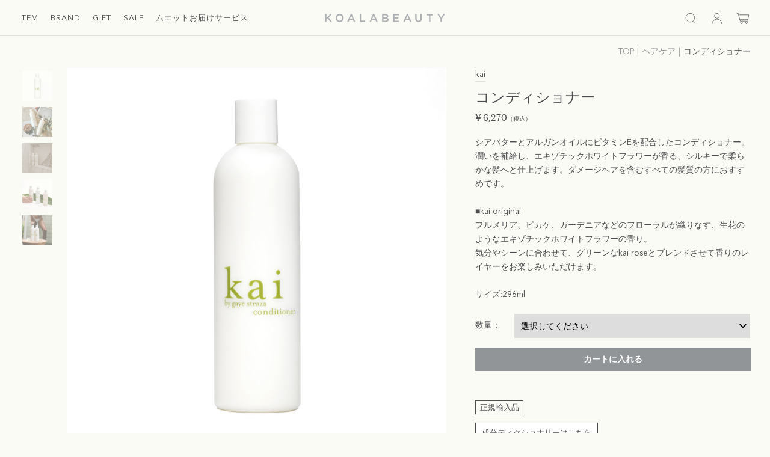

--- FILE ---
content_type: text/html; charset=UTF-8
request_url: https://koalabeauty.jp/products/detail.php?product_id=49
body_size: 11986
content:
<!doctype html>
<html lang="ja">
<head prefix="og: http://ogp.me/ns# fb: http://ogp.me/ns/fb# product: http://ogp.me/ns/product#">
<meta charset="utf-8">
<meta name="viewport" content="width=device-width, initial-scale=1, shrink-to-fit=no">
<meta name="eccube-csrf-token" content="HuODBAcB071W4EwqZd0pF8V-_GdCSXI5BN8bEjqTobI">
<title>コンディショナー ｜ KOALABEAUTY ｜ 公式オンラインストア</title>
<meta name="author" content="株式会社レイジーワークス" />
<link rel="canonical" href="https://koalabeauty.jp/products/detail.php?product_id=49" />
<meta name="description" content="conditioner | 株式会社レイジーワークスが運営するKOALA BEAUTY(コアラビューティー)は、kai(カイ)の日本公式オンラインストアです。" />
<meta name="keywords" content="コンディショナー,KOALA BEAUTY,KOALABEAUTY,レイジーワークス,APOTHIA,アポーシア,アポシア,LASONIC,ラソニック,LASONiC,i931,boombox,VINYL KILLER,ヴァイナルキラー,EBOY,EbOY,ECサイト,通販,通信販売,公式,オフィシャル,RAZYWORK,LAZYWORKS" />
<!--▼OGP-->
<meta property="og:title" content="コンディショナー" />
<meta property="og:type" content="article" />
<meta property="og:image" content="https://koalabeauty.jp/upload/save_image/09020734_55e627dcace24.jpg" />
<meta property="og:site_name" content="KOALA BEAUTY Online Store" />
<meta property="og:url" content="https://koalabeauty.jp/products/detail.php?product_id=49" />
<meta property="og:description" content="conditioner | 株式会社レイジーワークスが運営するKOALA BEAUTY(コアラビューティー)は、kai(カイ)の日本公式オンラインストアです。" />
<!--▲OGP-->
<link rel="icon" type="image/png" href="/assets/icon/android-chrome-36x36.png" sizes="36x36">
<link rel="icon" type="image/png" href="/assets/icon/android-chrome-48x48.png" sizes="48x48">
<link rel="icon" type="image/png" href="/assets/icon/android-chrome-72x72.png" sizes="72x72">
<link rel="icon" type="image/png" href="/assets/icon/android-chrome-96x96.png" sizes="96x96">
<link rel="icon" type="image/png" href="/assets/icon/android-chrome-144x144.png" sizes="144x144">
<link rel="icon" type="image/png" href="/assets/icon/android-chrome-192x192.png" sizes="192x192">
<link rel="apple-touch-icon" sizes="57x57" href="/assets/icon/apple-touch-icon-57x57.png">
<link rel="apple-touch-icon" sizes="60x60" href="/assets/icon/apple-touch-icon-60x60.png">
<link rel="apple-touch-icon" sizes="72x72" href="/assets/icon/apple-touch-icon-72x72.png">
<link rel="apple-touch-icon" sizes="76x76" href="/assets/icon/apple-touch-icon-76x76.png">
<link rel="apple-touch-icon" sizes="114x114" href="/assets/icon/apple-touch-icon-114x114.png">
<link rel="apple-touch-icon" sizes="120x120" href="/assets/icon/apple-touch-icon-120x120.png">
<link rel="apple-touch-icon" sizes="144x144" href="/assets/icon/apple-touch-icon-144x144.png">
<link rel="apple-touch-icon" sizes="152x152" href="/assets/icon/apple-touch-icon-152x152.png">
<link rel="apple-touch-icon" sizes="180x180" href="/assets/icon/apple-touch-icon-180x180.png">
<link rel="icon" type="image/png" href="/assets/icon/favicon-16x16.png" sizes="16x16">
<link rel="icon" type="image/png" href="/assets/icon/favicon-32x32.png" sizes="32x32">
<link rel="icon" type="image/png" href="/assets/icon/favicon-96x96.png" sizes="96x96">
<meta name="apple-mobile-web-app-title" content="KOALABEAUTY">
<meta name="application-name" content="KOALABEAUTY">
<meta name="msapplication-TileColor" content="#acb0b3">
<meta name="msapplication-TileImage" content="/assets/icon/mstile-144x144.png">
<meta name="msapplication-config" content="/assets/icon/browserconfig.xml">
<meta name="theme-color" content="#acb0b3">
<link rel="stylesheet" href="/assets/css/swiper.min.css">
<link rel="stylesheet" href="/assets/css/main2.css?20220309">
<link rel="stylesheet" href="/js/jquery.colorbox/colorbox.css" type="text/css" media="all" />
<link rel="stylesheet" href="/user_data/packages/default/css/import.css" type="text/css" media="all" />
<link rel="stylesheet" href="/assets/css/dictionary.min.css">
<link rel="stylesheet" href="/assets/css/filtering.min.css">
<link rel="stylesheet" href="/assets/css/thehawaii.css">
<link rel="alternate" type="application/rss+xml" title="RSS" href="/rss/" />
<script src="https://code.jquery.com/jquery-3.3.1.min.js"></script>
<script type="text/javascript" src="/js/eccube.js"></script>
<!-- #2342 次期メジャーバージョン(2.14)にてeccube.legacy.jsは削除予定.モジュール、プラグインの互換性を考慮して2.13では残します. -->
<script type="text/javascript" src="/js/eccube.legacy.js"></script>
<script type="text/javascript" src="/js/jquery.colorbox/jquery.colorbox-min.js"></script>
<script type="text/javascript" src="/assets/js/thehawaii_nav.js"></script>
<script type="text/javascript">//<![CDATA[
eccube.classCategories = {"__unselected":{"__unselected":{"name":"\u9078\u629e\u3057\u3066\u304f\u3060\u3055\u3044","product_class_id":"87","product_type":"1"}},"__unselected2":{"#":{"classcategory_id2":"","name":"\u9078\u629e\u3057\u3066\u304f\u3060\u3055\u3044"},"#0":{"classcategory_id2":"0","name":"","stock_find":true,"price01":"","price02":"6,270","point":"0","product_code":"KA-CO-011","product_class_id":"87","product_type":"1"}}};function lnOnLoad()
        {fnSetClassCategories(document.form1, ""); }
$(function(){
lnOnLoad();
});
//]]></script>

<!-- Google tag (gtag.js) -->
<script async src="https://www.googletagmanager.com/gtag/js?id=G-GQD9QFE907"></script>
<script>
window.dataLayer = window.dataLayer || [];
function gtag(){dataLayer.push(arguments);}
gtag('js', new Date());

gtag('config', 'G-GQD9QFE907');
</script>
 
 
 
 
<!-- User Heat Tag -->
<script type="text/javascript">
(function(add, cla){window['UserHeatTag']=cla;window[cla]=window[cla]||function(){(window[cla].q=window[cla].q||[]).push(arguments)},window[cla].l=1*new Date();var ul=document.createElement('script');var tag = document.getElementsByTagName('script')[0];ul.async=1;ul.src=add;tag.parentNode.insertBefore(ul,tag);})('//uh.nakanohito.jp/uhj2/uh.js', '_uhtracker');_uhtracker({id:'uhpdIFsB3c'});
</script>
<!-- End User Heat Tag -->
<script src="//statics.a8.net/a8sales/a8sales.js"></script>



<!-- Facebook Pixel Code -->
<script>
!function(f,b,e,v,n,t,s)
{if(f.fbq)return;n=f.fbq=function(){n.callMethod?
n.callMethod.apply(n,arguments):n.queue.push(arguments)};
if(!f._fbq)f._fbq=n;n.push=n;n.loaded=!0;n.version='2.0';
n.queue=[];t=b.createElement(e);t.async=!0;
t.src=v;s=b.getElementsByTagName(e)[0];
s.parentNode.insertBefore(t,s)}(window,document,'script',
'https://connect.facebook.net/en_US/fbevents.js');
fbq('init', '912923539066112');
fbq('track', 'PageView');
</script>
<noscript>
<img height="1" width="1"
src="https://www.facebook.com/tr?id=912923539066112&ev=PageView
&noscript=1"/>
</noscript>
<!-- End Facebook Pixel Code -->
</head>
<!-- ▼BODY部 スタート -->
<body class="LC_Page_Products_Detail">

<script src="/js/jquery.easing.1.3.js"></script>
<script src="/js/customudon.js"></script>
<script src="/js/ofi.min.js"></script>
<script>$(function(){objectFitImages('img.object-fit-img');});</script>
<script src="/js/svgxuse.js"></script>
<script src="/assets/js/lib/swiper.min.js"></script>
<script src="/assets/js/lib/TweenMax.min.js"></script>
<script src="/assets/js/lib/ScrollToPlugin.min.js"></script>
<script src="/assets/js/lib/lazyload.min.js"></script>
<script src="/assets/js/1.init.min.js"></script>
<script src="/assets/js/2.scroll.min.js"></script>
<script src="/assets/js/3.event.min.js"></script>
<script src="/js/script.js"></script>
<script src="/assets/js/4.slider.min.js"></script>
<script src="/assets/js/lib/slick.js"></script>
<script src="/assets/js/lib/slick.min.js"></script>
<div id="fb-root"></div>
<script>(function(d, s, id) {
var js, fjs = d.getElementsByTagName(s)[0];
if (d.getElementById(id)) return;
js = d.createElement(s); js.id = id;
js.src = "//connect.facebook.net/ja_JP/sdk.js#xfbml=1&version=v2.0";
fjs.parentNode.insertBefore(js, fjs);
}(document, 'script', 'facebook-jssdk'));</script>

<noscript>
<p>JavaScriptを有効にしてご利用下さい.</p>
</noscript>
<header id="header" class="header"><div class="header__container"><div class="header-navigation"><div class="header-navigation__inner wrapper page-full"><div class="logo"><a href="/" class="logo__wrap"><svg xmlns="http://www.w3.org/2000/svg" x="0" y="0" viewBox="0 0 600 40" xml:space="preserve"><path d="M1.4.7h6.8v19.4L26.6.7h8.3l-16 16.6 16.8 22h-8.3L14.2 21.9l-6 6.2v11.2H1.4zM53.7 20.1V20C53.7 9.1 62.1 0 74 0s20.2 9 20.2 19.9v.1c0 10.9-8.4 20-20.3 20s-20.2-9-20.2-19.9m33.3 0V20c0-7.5-5.5-13.8-13.1-13.8-7.7 0-13 6.1-13 13.6v.2c0 7.5 5.5 13.8 13.1 13.8s13-6.2 13-13.7M128.4.4h6.3l17 39h-7.2l-3.9-9.3h-18.3l-4 9.3h-7l17.1-39zm9.7 23.6l-6.7-15.5-6.6 15.5h13.3zM173.9.7h6.8v32.4H201v6.2h-27.1zM240.3.4h6.3l17 39h-7.2l-3.9-9.3h-18.3l-4 9.3h-7l17.1-39zM250 24l-6.7-15.5-6.6 15.5H250zM286.1.7h17.3c4.4 0 7.9 1.2 10.1 3.4 1.7 1.7 2.6 3.8 2.6 6.4v.1c0 4.6-2.7 7.1-5.5 8.6 4.5 1.5 7.7 4.1 7.7 9.4v.1c0 6.9-5.7 10.6-14.3 10.6h-17.9V.7zM302 17c4.4 0 7.3-1.7 7.3-5.2v-.1c0-3-2.4-4.9-6.8-4.9h-9.8V17h9.3zm2 16.3c4.6 0 7.5-1.8 7.5-5.3v-.1c0-3.3-2.6-5.2-8-5.2h-10.8v10.6H304zM340.6.7h28.7v6h-21.9v10.1h19.4v6.1h-19.4v10.4h22.2v6h-29zM408.6.4h6.3l17 39h-7.2l-3.9-9.3h-18.3l-4 9.3h-7l17.1-39zm9.7 23.6l-6.7-15.5L405 24h13.3zM451 22.9V.7h6.8v22c0 7.2 3.7 11 9.8 11 6 0 9.7-3.6 9.7-10.8V.7h6.8v21.9c0 11.5-6.5 17.3-16.6 17.3-10.1 0-16.5-5.8-16.5-17M519.6 7h-12.2V.7h31.4V7h-12.3v32.3h-6.9zM576.4 24.1L561 .7h8l10.9 17.1L590.8.7h7.8l-15.4 23.2v15.4h-6.8z"/></svg><h1 class="sr-only">KOALA BEAUTY</h1></a></div><nav role="navigation" class="header-main-nav-wrapper small--hide"><ul class="header-main-nav list"><li class="level1-list" role="presentation"><button class="header-main-nav__item js-level2-open"><span>ITEM</span><svg class="icon medium-up--hide"><use xlink:href="/assets/img/sprite.svg#icon-arrow-right"></use></svg></button><div class="header-main-nav-panel level2"><div class="header-main-nav-panel__container"><div class="header-main-nav-panel__header"><button class="icon-button header-main-nav-panel__icon-close js-level2-close"><svg class="icon"><use xlink:href="/assets/img/sprite.svg#icon-arrow-left"></use></svg></button><span>ITEM</span></div><ul role="tablist" class="list"><li class="level2-list" role="presentation"><button class="header-main-nav-child__link js-level3-open"><span>フレグランス</span><svg class="icon medium-up--hide"><use xlink:href="/assets/img/sprite.svg#icon-arrow-right"></use></svg></button><div class="header-main-nav-child__content level3"><div class="header-main-nav-panel__header"><button aria-label="Back For Women" class="icon-button header-main-nav-panel__icon-close js-level3-close"><svg class="icon"><use xlink:href="/assets/img/sprite.svg#icon-arrow-left"></use></svg></button><span>フレグランス</span></div><div class="header-main-nav-child__content-links"><div class="header-main-nav-child__category"><ul class="list"><li class="level3-list" role="presentation"><a href="/products/list.php?category_id=123"><span>すべての商品</span></a></li><li class="level3-list" role="presentation"><a href="/products/list.php?category_id=133"><span>ミストタイプ</span></a></li><li class="level3-list" role="presentation"><a href="/products/list.php?category_id=132"><span>ロールオンタイプ</span></a></li><li class="level3-list" role="presentation"><a href="/products/list.php?category_id=131"><span>ローション</span></a></li></ul></div></div></div></li></ul><ul role="tablist" class="list"><li class="level2-list" role="presentation"><button class="header-main-nav-child__link js-level3-open"><span>ルームフレグランス</span><svg class="icon medium-up--hide"><use xlink:href="/assets/img/sprite.svg#icon-arrow-right"></use></svg></button><div class="header-main-nav-child__content level3"><div class="header-main-nav-panel__header"><button aria-label="Back For Women" class="icon-button header-main-nav-panel__icon-close js-level3-close"><svg class="icon"><use xlink:href="/assets/img/sprite.svg#icon-arrow-left"></use></svg></button><span>ルームフレグランス</span></div><div class="header-main-nav-child__content-links"><div class="header-main-nav-child__category"><ul class="list"><li class="level3-list" role="presentation"><a href="/products/list.php?category_id=124"><span>すべての商品</span></a></li><li class="level3-list" role="presentation"><a href="/products/list.php?category_id=136"><span>ディフューザー</span></a></li><li class="level3-list" role="presentation"><a href="/products/list.php?category_id=135"><span>ミニディフューザー</span></a></li><li class="level3-list" role="presentation"><a href="/products/list.php?category_id=134"><span>ルームスプレー</span></a></li><li class="level3-list" role="presentation"><a href="/products/list.php?category_id=182"><span>アロマスティック</span></a></li></ul></div></div></div></li></ul><ul role="tablist" class="list"><li class="level2-list" role="presentation"><button class="header-main-nav-child__link js-level3-open"><span>キャンドル</span><svg class="icon medium-up--hide"><use xlink:href="/assets/img/sprite.svg#icon-arrow-right"></use></svg></button><div class="header-main-nav-child__content level3"><div class="header-main-nav-panel__header"><button aria-label="Back For Women" class="icon-button header-main-nav-panel__icon-close js-level3-close"><svg class="icon"><use xlink:href="/assets/img/sprite.svg#icon-arrow-left"></use></svg></button><span>キャンドル</span></div><div class="header-main-nav-child__content-links"><div class="header-main-nav-child__category"><ul class="list"><li class="level3-list" role="presentation"><a href="/products/list.php?category_id=125"><span>すべての商品</span></a></li><li class="level3-list" role="presentation"><a href="/products/list.php?category_id=138"><span>キャンドル</span></a></li><li class="level3-list" role="presentation"><a href="/products/list.php?category_id=137"><span>トラベルサイズ</span></a></li></ul></div></div></div></li></ul><ul role="tablist" class="list"><li class="level2-list" role="presentation"><button class="header-main-nav-child__link js-level3-open"><span>ボディケア</span><svg class="icon medium-up--hide"><use xlink:href="/assets/img/sprite.svg#icon-arrow-right"></use></svg></button><div class="header-main-nav-child__content level3"><div class="header-main-nav-panel__header"><button aria-label="Back For Women" class="icon-button header-main-nav-panel__icon-close js-level3-close"><svg class="icon"><use xlink:href="/assets/img/sprite.svg#icon-arrow-left"></use></svg></button><span>ボディケア</span></div><div class="header-main-nav-child__content-links"><div class="header-main-nav-child__category"><ul class="list"><li class="level3-list" role="presentation"><a href="/products/list.php?category_id=126"><span>すべての商品</span></a></li><li class="level3-list" role="presentation"><a href="/products/list.php?category_id=142"><span>ウォッシュ</span></a></li><li class="level3-list" role="presentation"><a href="/products/list.php?category_id=141"><span>クリーム</span></a></li><li class="level3-list" role="presentation"><a href="/products/list.php?category_id=140"><span>ミスト</span></a></li><li class="level3-list" role="presentation"><a href="/products/list.php?category_id=181"><span>バスオイル</span></a></li><li class="level3-list" role="presentation"><a href="/products/list.php?category_id=183"><span>バスソルト</span></a></li></ul></div></div></div></li></ul><ul role="tablist" class="list"><li class="level2-list" role="presentation"><button class="header-main-nav-child__link js-level3-open"><span>フェイスケア</span><svg class="icon medium-up--hide"><use xlink:href="/assets/img/sprite.svg#icon-arrow-right"></use></svg></button><div class="header-main-nav-child__content level3"><div class="header-main-nav-panel__header"><button aria-label="Back For Women" class="icon-button header-main-nav-panel__icon-close js-level3-close"><svg class="icon"><use xlink:href="/assets/img/sprite.svg#icon-arrow-left"></use></svg></button><span>フェイスケア</span></div><div class="header-main-nav-child__content-links"><div class="header-main-nav-child__category"><ul class="list"><li class="level3-list" role="presentation"><a href="/products/list.php?category_id=127"><span>すべての商品</span></a></li><li class="level3-list" role="presentation"><a href="/products/list.php?category_id=150"><span>洗顔</span></a></li><li class="level3-list" role="presentation"><a href="/products/list.php?category_id=149"><span>スクラブ</span></a></li><li class="level3-list" role="presentation"><a href="/products/list.php?category_id=148"><span>化粧水</span></a></li><li class="level3-list" role="presentation"><a href="/products/list.php?category_id=147"><span>乳液</span></a></li><li class="level3-list" role="presentation"><a href="/products/list.php?category_id=146"><span>アイクリーム</span></a></li><li class="level3-list" role="presentation"><a href="/products/list.php?category_id=145"><span>クリーム</span></a></li><li class="level3-list" role="presentation"><a href="/products/list.php?category_id=144"><span>マスク</span></a></li><li class="level3-list" role="presentation"><a href="/products/list.php?category_id=143"><span>リップクリーム</span></a></li></ul></div></div></div></li></ul><ul role="tablist" class="list"><li class="level2-list" role="presentation"><button class="header-main-nav-child__link js-level3-open"><span>ハンドケア</span><svg class="icon medium-up--hide"><use xlink:href="/assets/img/sprite.svg#icon-arrow-right"></use></svg></button><div class="header-main-nav-child__content level3"><div class="header-main-nav-panel__header"><button aria-label="Back For Women" class="icon-button header-main-nav-panel__icon-close js-level3-close"><svg class="icon"><use xlink:href="/assets/img/sprite.svg#icon-arrow-left"></use></svg></button><span>ハンドケア</span></div><div class="header-main-nav-child__content-links"><div class="header-main-nav-child__category"><ul class="list"><li class="level3-list" role="presentation"><a href="/products/list.php?category_id=128"><span>すべての商品</span></a></li><li class="level3-list" role="presentation"><a href="/products/list.php?category_id=152"><span>ハンド</span></a></li><li class="level3-list" role="presentation"><a href="/products/list.php?category_id=151"><span>ネイル</span></a></li></ul></div></div></div></li></ul><ul role="tablist" class="list"><li class="level2-list" role="presentation"><button class="header-main-nav-child__link js-level3-open"><span>ヘアケア</span><svg class="icon medium-up--hide"><use xlink:href="/assets/img/sprite.svg#icon-arrow-right"></use></svg></button><div class="header-main-nav-child__content level3"><div class="header-main-nav-panel__header"><button aria-label="Back For Women" class="icon-button header-main-nav-panel__icon-close js-level3-close"><svg class="icon"><use xlink:href="/assets/img/sprite.svg#icon-arrow-left"></use></svg></button><span>ヘアケア</span></div><div class="header-main-nav-child__content-links"><div class="header-main-nav-child__category"><ul class="list"><li class="level3-list" role="presentation"><a href="/products/list.php?category_id=129"><span>すべての商品</span></a></li><li class="level3-list" role="presentation"><a href="/products/list.php?category_id=155"><span>シャンプー</span></a></li><li class="level3-list" role="presentation"><a href="/products/list.php?category_id=154"><span>コンディショナー</span></a></li><li class="level3-list" role="presentation"><a href="/products/list.php?category_id=153"><span>スタイリング</span></a></li></ul></div></div></div></li></ul><ul role="tablist" class="list"><li class="level2-list" role="presentation"><button class="header-main-nav-child__link js-level3-open"><span>スターターキット</span><svg class="icon medium-up--hide"><use xlink:href="/assets/img/sprite.svg#icon-arrow-right"></use></svg></button><div class="header-main-nav-child__content level3"><div class="header-main-nav-panel__header"><button aria-label="Back For Women" class="icon-button header-main-nav-panel__icon-close js-level3-close"><svg class="icon"><use xlink:href="/assets/img/sprite.svg#icon-arrow-left"></use></svg></button><span>スターターキット</span></div><div class="header-main-nav-child__content-links"><div class="header-main-nav-child__category"><ul class="list"><li class="level3-list" role="presentation"><a href="/products/list.php?category_id=130"><span>すべての商品</span></a></li><li class="level3-list" role="presentation"><a href="/products/list.php?category_id=158"><span>サンプルセット</span></a></li><li class="level3-list" role="presentation"><a href="/products/list.php?category_id=157"><span>トラベルセット</span></a></li><li class="level3-list" role="presentation"><a href="/products/list.php?category_id=156"><span>ミニサイズ</span></a></li></ul></div></div></div></li></ul><ul role="tablist" class="list"><li class="level2-list" role="presentation"><button class="header-main-nav-child__link js-level3-open"><span>グッズ</span><svg class="icon medium-up--hide"><use xlink:href="/assets/img/sprite.svg#icon-arrow-right"></use></svg></button><div class="header-main-nav-child__content level3"><div class="header-main-nav-panel__header"><button aria-label="Back For Women" class="icon-button header-main-nav-panel__icon-close js-level3-close"><svg class="icon"><use xlink:href="/assets/img/sprite.svg#icon-arrow-left"></use></svg></button><span>グッズ</span></div><div class="header-main-nav-child__content-links"><div class="header-main-nav-child__category"><ul class="list"><li class="level3-list" role="presentation"><a href="/products/list.php?category_id=178"><span>すべての商品</span></a></li></ul></div></div></div></li></ul><hr class="level2-list"><ul class="list"><li class="level2-list" role="presentation"><a href="/search/"><span>こだわり条件から探す</span></a></li></ul><ul class="list"><li class="level2-list" role="presentation"><button class="header-main-nav-child__link js-level3-open"><span>香りから商品を探す</span><svg class="icon medium-up--hide"><use xlink:href="/assets/img/sprite.svg#icon-arrow-right"></use></svg></button><div class="header-main-nav-child__content level3"><div class="header-main-nav-panel__header"><button aria-label="Back For Women" class="icon-button header-main-nav-panel__icon-close js-level3-close"><svg class="icon"><use xlink:href="/assets/img/sprite.svg#icon-arrow-left"></use></svg></button><span>香りから商品を探す</span></div><div class="header-main-nav-child__content-links"><div class="header-main-nav-child__category"><ul class="list"><li class="level3-list" role="presentation"><a href="/products/list.php?category_id=169"><span>印象に残る</span></a></li><li class="level3-list" role="presentation"><a href="/products/list.php?category_id=168"><span>気分が上がる</span></a></li><li class="level3-list" role="presentation"><a href="/products/list.php?category_id=167"><span>ジェンダーレス</span></a></li><li class="level3-list" role="presentation"><a href="/products/list.php?category_id=166"><span>モテる</span></a></li><li class="level3-list" role="presentation"><a href="/products/list.php?category_id=165"><span>贈り物に</span></a></li><li class="level3-list" role="presentation"><a href="/products/list.php?category_id=164"><span>暮らしにとけこむ</span></a></li><li class="level3-list" role="presentation"><a href="/products/list.php?category_id=163"><span>心が落ち着く</span></a></li><li class="level3-list" role="presentation"><a href="/products/list.php?category_id=162"><span>リピーターの多い</span></a></li></ul></div></div></div></li></ul><ul class="list"><li class="level2-list" role="presentation"><button class="header-main-nav-child__link js-level3-open"><span>シーンから商品を探す</span><svg class="icon medium-up--hide"><use xlink:href="/assets/img/sprite.svg#icon-arrow-right"></use></svg></button><div class="header-main-nav-child__content level3"><div class="header-main-nav-panel__header"><button aria-label="Back For Women" class="icon-button header-main-nav-panel__icon-close js-level3-close"><svg class="icon"><use xlink:href="/assets/img/sprite.svg#icon-arrow-left"></use></svg></button><span>シーンから商品を探す</span></div><div class="header-main-nav-child__content-links"><div class="header-main-nav-child__category"><ul class="list"><li class="level3-list" role="presentation"><a href="/products/list.php?category_id=177"><span>self care</span></a></li><li class="level3-list" role="presentation"><a href="/products/list.php?category_id=176"><span>chill out</span></a></li><li class="level3-list" role="presentation"><a href="/products/list.php?category_id=175"><span>bath time</span></a></li><li class="level3-list" role="presentation"><a href="/products/list.php?category_id=174"><span>night out</span></a></li><li class="level3-list" role="presentation"><a href="/products/list.php?category_id=173"><span>love</span></a></li><li class="level3-list" role="presentation"><a href="/products/list.php?category_id=172"><span>play</span></a></li><li class="level3-list" role="presentation"><a href="/products/list.php?category_id=171"><span>awake</span></a></li><li class="level3-list" role="presentation"><a href="/products/list.php?category_id=170"><span>business</span></a></li></ul></div></div></div></li></ul><hr class="level2-list"><ul class="list"><li class="level2-list" role="presentation"><button class="header-main-nav-child__link" onclick="location.href='/muet/'"><span>ムエットお届けサービス</span><svg class="icon medium-up--hide"><use xlink:href="/assets/img/sprite.svg#icon-arrow-right"></use></svg></button></li></ul></div></div></li><li class="level1-list" role="presentation"><button class="header-main-nav__item js-level2-open"><span>BRAND</span><svg class="icon medium-up--hide"><use xlink:href="/assets/img/sprite.svg#icon-arrow-right"></use></svg></button><div class="header-main-nav-panel level2"><div class="header-main-nav-panel__container"><div class="header-main-nav-panel__header"><button class="icon-button header-main-nav-panel__icon-close js-level2-close"><svg class="icon"><use xlink:href="/assets/img/sprite.svg#icon-arrow-left"></use></svg></button><span>BRAND</span></div><ul role="tablist" class="list"><li class="level2-list" role="presentation"><a href="/products/list.php?maker_id=54"><span>Malie Organics</span></a></li><li class="level2-list" role="presentation"><a href="/products/list.php?maker_id=15"><span>APOTHIA</span></a></li><li class="level2-list" role="presentation"><a href="/products/list.php?maker_id=14"><span>kai</span></a></li><li class="level2-list" role="presentation"><a href="/products/list.php?maker_id=56"><span>MADE BY YOKE</span></a></li><li class="level2-list" role="presentation"><a href="/products/list.php?maker_id=61"><span>Coqui Coqui</span></a></li><li class="level2-list" role="presentation"><a href="/products/list.php?maker_id=40"><span>LUMIRA</span></a></li><li class="level2-list" role="presentation"><a href="/products/list.php?maker_id=43"><span>YARD ETC</span></a></li><li class="level2-list" role="presentation"><a href="/products/list.php?maker_id=93"><span>THE UNSCENTED COMPANY</span></a></li><li class="level2-list" role="presentation"><a href="/products/list.php?maker_id=94"><span>WHAT WE DO IS SECRET</span></a></li></ul></div></div></li><li class="level1-list" role="presentation"><button class="header-main-nav__item js-level2-open"><span>GIFT</span><svg class="icon medium-up--hide"><use xlink:href="/assets/img/sprite.svg#icon-arrow-right"></use></svg></button><div class="header-main-nav-panel level2"><div class="header-main-nav-panel__container"><div class="header-main-nav-panel__header"><button class="icon-button header-main-nav-panel__icon-close js-level2-close"><svg class="icon"><use xlink:href="/assets/img/sprite.svg#icon-arrow-left"></use></svg></button><span>GIFT</span></div><ul role="tablist" class="list"><li class="level2-list" role="presentation"><a href="/products/list.php?category_id=9"><span>すべての商品</span></a></li><li class="level2-list" role="presentation"><a href="/products/list.php?category_id=89"><span>SPECIAL GIFT SET</span></a></li><li class="level2-list" role="presentation"><a href="/products/list.php?category_id=27"><span>APOTHIAギフトセット</span></a></li><li class="level2-list" role="presentation"><a href="/products/list.php?category_id=117"><span>Malieギフトセット</span></a></li><li class="level2-list" role="presentation"><a href="/products/list.php?category_id=99"><span>kaiギフトセット</span></a></li></ul></div></div></li><li class="level1-list" role="presentation"><a href="/products/list.php?category_id=8" class="header-main-nav__item"><span>SALE</span></a></li><hr class="level2-list"><li class="level1-list disp-none" role="presentation"><button class="header-main-nav__item" onclick="location.href='/search/'"><span>こだわり条件から探す</span></button></li><li class="level1-list disp-none" role="presentation"><button class="header-main-nav__item js-level2-open"><span>香りから商品を探す</span><svg class="icon medium-up--hide"><use xlink:href="/assets/img/sprite.svg#icon-arrow-right"></use></svg></button><div class="header-main-nav-panel level2"><div class="header-main-nav-panel__container"><div class="header-main-nav-panel__header"><button class="icon-button header-main-nav-panel__icon-close js-level2-close"><svg class="icon"><use xlink:href="/assets/img/sprite.svg#icon-arrow-left"></use></svg></button><span>香りから商品を探す</span></div><ul role="tablist" class="list"><li class="level2-list" role="presentation"><a href="/products/list.php?category_id=169"><span>印象に残る</span></a></li><li class="level2-list" role="presentation"><a href="/products/list.php?category_id=168"><span>気分が上がる</span></a></li><li class="level2-list" role="presentation"><a href="/products/list.php?category_id=167"><span>ジェンダーレス</span></a></li><li class="level2-list" role="presentation"><a href="/products/list.php?category_id=166"><span>モテる</span></a></li><li class="level2-list" role="presentation"><a href="/products/list.php?category_id=165"><span>贈り物に</span></a></li><li class="level2-list" role="presentation"><a href="/products/list.php?category_id=164"><span>暮らしにとけこむ</span></a></li><li class="level2-list" role="presentation"><a href="/products/list.php?category_id=163"><span>心が落ち着く</span></a></li><li class="level2-list" role="presentation"><a href="/products/list.php?category_id=162"><span>リピーターの多い</span></a></li></ul></div></div></li><li class="level1-list disp-none" role="presentation"><button class="header-main-nav__item js-level2-open"><span>シーンから商品を探す</span><svg class="icon medium-up--hide"><use xlink:href="/assets/img/sprite.svg#icon-arrow-right"></use></svg></button><div class="header-main-nav-panel level2"><div class="header-main-nav-panel__container"><div class="header-main-nav-panel__header"><button class="icon-button header-main-nav-panel__icon-close js-level2-close"><svg class="icon"><use xlink:href="/assets/img/sprite.svg#icon-arrow-left"></use></svg></button><span>シーンから商品を探す</span></div><ul role="tablist" class="list"><li class="level2-list" role="presentation"><a href="/products/list.php?category_id=177"><span>self care</span></a></li><li class="level2-list" role="presentation"><a href="/products/list.php?category_id=176"><span>chill out</span></a></li><li class="level2-list" role="presentation"><a href="/products/list.php?category_id=175"><span>bath time</span></a></li><li class="level2-list" role="presentation"><a href="/products/list.php?category_id=174"><span>night out</span></a></li><li class="level2-list" role="presentation"><a href="/products/list.php?category_id=173"><span>love</span></a></li><li class="level2-list" role="presentation"><a href="/products/list.php?category_id=172"><span>play</span></a></li><li class="level2-list" role="presentation"><a href="/products/list.php?category_id=171"><span>awake</span></a></li><li class="level2-list" role="presentation"><a href="/products/list.php?category_id=170"><span>business</span></a></li></ul></div></div></li><hr class="level2-list"><li class="level1-list" role="presentation"><button class="header-main-nav__item" onclick="location.href='/muet/'"><span>ムエットお届けサービス</span></button><div class="header-main-nav-panel level2"><div class="header-main-nav-panel__container"><div class="header-main-nav-panel__header"><button class="icon-button header-main-nav-panel__icon-close js-level2-close" onclick="location.href='/muet/'"><span>ムエットお届けサービス</span></button></div></div></div></li></ul></nav><nav role="navigation" class="header-user-nav-wrapper"><ul class="header-main-nav list"><li role="presentation" class="small--hide"><button type="button" class="header-main-nav__item js-searchbar-open"><span class="hide">SEARCH</span><img src="/assets/img/icon-search.svg" alt="SEARCH"></button></li><li role="presentation" class="js-loginpop"><a href="/mypage/" class="header-main-nav__item"><span class="hide">MY PAGE</span><img src="/assets/img/icon-mypage.svg" alt="MY PAGE"></a><ul class="header-main-nav__item-popup"><li><a href="/mypage/"><span>ログイン</span></a></li><li><a href="/user_data/member.php"><span>新規会員登録</span></a></li><li><a href="/nonmember/receipt.php"><span class="icon_class">領収書出力</span></a></li><li><a href="/nonmember/delivery_slip.php"><span class="icon_class">納品書出力</span></a></li></ul></li><li role="presentation"><a href="/cart/" class="header-main-nav__item"><span class="hide">CART</span><img src="/assets/img/icon-cart.svg" alt="CART"></a></li></ul><button class="nav__toggle js-open-gnav medium-up--hide"><i></i><i></i><i></i></button></nav></div></div></div><nav role="navigation" class="header-mobile-menu page-full"><ul class="header-main-nav list"><li class="level1-list" role="presentation"><button class="header-main-nav__item js-level2-open"><span>ITEM</span><svg class="icon medium-up--hide"><use xlink:href="/assets/img/sprite.svg#icon-arrow-right"></use></svg></button><div class="header-main-nav-panel level2"><div class="header-main-nav-panel__container"><div class="header-main-nav-panel__header"><button class="icon-button header-main-nav-panel__icon-close js-level2-close"><svg class="icon"><use xlink:href="/assets/img/sprite.svg#icon-arrow-left"></use></svg></button><span>ITEM</span></div><ul role="tablist" class="list"><li class="level2-list" role="presentation"><button class="header-main-nav-child__link js-level3-open"><span>フレグランス</span><svg class="icon medium-up--hide"><use xlink:href="/assets/img/sprite.svg#icon-arrow-right"></use></svg></button><div class="header-main-nav-child__content level3"><div class="header-main-nav-panel__header"><button aria-label="Back For Women" class="icon-button header-main-nav-panel__icon-close js-level3-close"><svg class="icon"><use xlink:href="/assets/img/sprite.svg#icon-arrow-left"></use></svg></button><span>フレグランス</span></div><div class="header-main-nav-child__content-links"><div class="header-main-nav-child__category"><ul class="list"><li class="level3-list" role="presentation"><a href="/products/list.php?category_id=123"><span>すべての商品</span></a></li><li class="level3-list" role="presentation"><a href="/products/list.php?category_id=133"><span>ミストタイプ</span></a></li><li class="level3-list" role="presentation"><a href="/products/list.php?category_id=132"><span>ロールオンタイプ</span></a></li><li class="level3-list" role="presentation"><a href="/products/list.php?category_id=131"><span>ローション</span></a></li></ul></div></div></div></li></ul><ul role="tablist" class="list"><li class="level2-list" role="presentation"><button class="header-main-nav-child__link js-level3-open"><span>ルームフレグランス</span><svg class="icon medium-up--hide"><use xlink:href="/assets/img/sprite.svg#icon-arrow-right"></use></svg></button><div class="header-main-nav-child__content level3"><div class="header-main-nav-panel__header"><button aria-label="Back For Women" class="icon-button header-main-nav-panel__icon-close js-level3-close"><svg class="icon"><use xlink:href="/assets/img/sprite.svg#icon-arrow-left"></use></svg></button><span>ルームフレグランス</span></div><div class="header-main-nav-child__content-links"><div class="header-main-nav-child__category"><ul class="list"><li class="level3-list" role="presentation"><a href="/products/list.php?category_id=124"><span>すべての商品</span></a></li><li class="level3-list" role="presentation"><a href="/products/list.php?category_id=136"><span>ディフューザー</span></a></li><li class="level3-list" role="presentation"><a href="/products/list.php?category_id=135"><span>ミニディフューザー</span></a></li><li class="level3-list" role="presentation"><a href="/products/list.php?category_id=134"><span>ルームスプレー</span></a></li><li class="level3-list" role="presentation"><a href="/products/list.php?category_id=182"><span>アロマスティック</span></a></li></ul></div></div></div></li></ul><ul role="tablist" class="list"><li class="level2-list" role="presentation"><button class="header-main-nav-child__link js-level3-open"><span>キャンドル</span><svg class="icon medium-up--hide"><use xlink:href="/assets/img/sprite.svg#icon-arrow-right"></use></svg></button><div class="header-main-nav-child__content level3"><div class="header-main-nav-panel__header"><button aria-label="Back For Women" class="icon-button header-main-nav-panel__icon-close js-level3-close"><svg class="icon"><use xlink:href="/assets/img/sprite.svg#icon-arrow-left"></use></svg></button><span>キャンドル</span></div><div class="header-main-nav-child__content-links"><div class="header-main-nav-child__category"><ul class="list"><li class="level3-list" role="presentation"><a href="/products/list.php?category_id=125"><span>すべての商品</span></a></li><li class="level3-list" role="presentation"><a href="/products/list.php?category_id=138"><span>キャンドル</span></a></li><li class="level3-list" role="presentation"><a href="/products/list.php?category_id=137"><span>トラベルサイズ</span></a></li></ul></div></div></div></li></ul><ul role="tablist" class="list"><li class="level2-list" role="presentation"><button class="header-main-nav-child__link js-level3-open"><span>ボディケア</span><svg class="icon medium-up--hide"><use xlink:href="/assets/img/sprite.svg#icon-arrow-right"></use></svg></button><div class="header-main-nav-child__content level3"><div class="header-main-nav-panel__header"><button aria-label="Back For Women" class="icon-button header-main-nav-panel__icon-close js-level3-close"><svg class="icon"><use xlink:href="/assets/img/sprite.svg#icon-arrow-left"></use></svg></button><span>ボディケア</span></div><div class="header-main-nav-child__content-links"><div class="header-main-nav-child__category"><ul class="list"><li class="level3-list" role="presentation"><a href="/products/list.php?category_id=126"><span>すべての商品</span></a></li><li class="level3-list" role="presentation"><a href="/products/list.php?category_id=142"><span>ウォッシュ</span></a></li><li class="level3-list" role="presentation"><a href="/products/list.php?category_id=141"><span>クリーム</span></a></li><li class="level3-list" role="presentation"><a href="/products/list.php?category_id=140"><span>ミスト</span></a></li><li class="level3-list" role="presentation"><a href="/products/list.php?category_id=181"><span>バスオイル</span></a></li><li class="level3-list" role="presentation"><a href="/products/list.php?category_id=183"><span>バスソルト</span></a></li></ul></div></div></div></li></ul><ul role="tablist" class="list"><li class="level2-list" role="presentation"><button class="header-main-nav-child__link js-level3-open"><span>フェイスケア</span><svg class="icon medium-up--hide"><use xlink:href="/assets/img/sprite.svg#icon-arrow-right"></use></svg></button><div class="header-main-nav-child__content level3"><div class="header-main-nav-panel__header"><button aria-label="Back For Women" class="icon-button header-main-nav-panel__icon-close js-level3-close"><svg class="icon"><use xlink:href="/assets/img/sprite.svg#icon-arrow-left"></use></svg></button><span>フェイスケア</span></div><div class="header-main-nav-child__content-links"><div class="header-main-nav-child__category"><ul class="list"><li class="level3-list" role="presentation"><a href="/products/list.php?category_id=127"><span>すべての商品</span></a></li><li class="level3-list" role="presentation"><a href="/products/list.php?category_id=150"><span>洗顔</span></a></li><li class="level3-list" role="presentation"><a href="/products/list.php?category_id=149"><span>スクラブ</span></a></li><li class="level3-list" role="presentation"><a href="/products/list.php?category_id=148"><span>化粧水</span></a></li><li class="level3-list" role="presentation"><a href="/products/list.php?category_id=147"><span>乳液</span></a></li><li class="level3-list" role="presentation"><a href="/products/list.php?category_id=146"><span>アイクリーム</span></a></li><li class="level3-list" role="presentation"><a href="/products/list.php?category_id=145"><span>クリーム</span></a></li><li class="level3-list" role="presentation"><a href="/products/list.php?category_id=144"><span>マスク</span></a></li><li class="level3-list" role="presentation"><a href="/products/list.php?category_id=143"><span>リップクリーム</span></a></li></ul></div></div></div></li></ul><ul role="tablist" class="list"><li class="level2-list" role="presentation"><button class="header-main-nav-child__link js-level3-open"><span>ハンドケア</span><svg class="icon medium-up--hide"><use xlink:href="/assets/img/sprite.svg#icon-arrow-right"></use></svg></button><div class="header-main-nav-child__content level3"><div class="header-main-nav-panel__header"><button aria-label="Back For Women" class="icon-button header-main-nav-panel__icon-close js-level3-close"><svg class="icon"><use xlink:href="/assets/img/sprite.svg#icon-arrow-left"></use></svg></button><span>ハンドケア</span></div><div class="header-main-nav-child__content-links"><div class="header-main-nav-child__category"><ul class="list"><li class="level3-list" role="presentation"><a href="/products/list.php?category_id=128"><span>すべての商品</span></a></li><li class="level3-list" role="presentation"><a href="/products/list.php?category_id=152"><span>ハンド</span></a></li><li class="level3-list" role="presentation"><a href="/products/list.php?category_id=151"><span>ネイル</span></a></li></ul></div></div></div></li></ul><ul role="tablist" class="list"><li class="level2-list" role="presentation"><button class="header-main-nav-child__link js-level3-open"><span>ヘアケア</span><svg class="icon medium-up--hide"><use xlink:href="/assets/img/sprite.svg#icon-arrow-right"></use></svg></button><div class="header-main-nav-child__content level3"><div class="header-main-nav-panel__header"><button aria-label="Back For Women" class="icon-button header-main-nav-panel__icon-close js-level3-close"><svg class="icon"><use xlink:href="/assets/img/sprite.svg#icon-arrow-left"></use></svg></button><span>ヘアケア</span></div><div class="header-main-nav-child__content-links"><div class="header-main-nav-child__category"><ul class="list"><li class="level3-list" role="presentation"><a href="/products/list.php?category_id=129"><span>すべての商品</span></a></li><li class="level3-list" role="presentation"><a href="/products/list.php?category_id=155"><span>シャンプー</span></a></li><li class="level3-list" role="presentation"><a href="/products/list.php?category_id=154"><span>コンディショナー</span></a></li><li class="level3-list" role="presentation"><a href="/products/list.php?category_id=153"><span>スタイリング</span></a></li></ul></div></div></div></li></ul><ul role="tablist" class="list"><li class="level2-list" role="presentation"><button class="header-main-nav-child__link js-level3-open"><span>スターターキット</span><svg class="icon medium-up--hide"><use xlink:href="/assets/img/sprite.svg#icon-arrow-right"></use></svg></button><div class="header-main-nav-child__content level3"><div class="header-main-nav-panel__header"><button aria-label="Back For Women" class="icon-button header-main-nav-panel__icon-close js-level3-close"><svg class="icon"><use xlink:href="/assets/img/sprite.svg#icon-arrow-left"></use></svg></button><span>スターターキット</span></div><div class="header-main-nav-child__content-links"><div class="header-main-nav-child__category"><ul class="list"><li class="level3-list" role="presentation"><a href="/products/list.php?category_id=130"><span>すべての商品</span></a></li><li class="level3-list" role="presentation"><a href="/products/list.php?category_id=158"><span>サンプルセット</span></a></li><li class="level3-list" role="presentation"><a href="/products/list.php?category_id=157"><span>トラベルセット</span></a></li><li class="level3-list" role="presentation"><a href="/products/list.php?category_id=156"><span>ミニサイズ</span></a></li></ul></div></div></div></li></ul><ul role="tablist" class="list"><li class="level2-list" role="presentation"><button class="header-main-nav-child__link js-level3-open"><span>グッズ</span><svg class="icon medium-up--hide"><use xlink:href="/assets/img/sprite.svg#icon-arrow-right"></use></svg></button><div class="header-main-nav-child__content level3"><div class="header-main-nav-panel__header"><button aria-label="Back For Women" class="icon-button header-main-nav-panel__icon-close js-level3-close"><svg class="icon"><use xlink:href="/assets/img/sprite.svg#icon-arrow-left"></use></svg></button><span>グッズ</span></div><div class="header-main-nav-child__content-links"><div class="header-main-nav-child__category"><ul class="list"><li class="level3-list" role="presentation"><a href="/products/list.php?category_id=178"><span>すべての商品</span></a></li></ul></div></div></div></li></ul><hr class="level2-list"><ul class="list"><li class="level2-list" role="presentation"><a href="/search/"><span>こだわり条件から探す</span></a></li></ul><ul class="list"><li class="level2-list" role="presentation"><button class="header-main-nav-child__link js-level3-open"><span>香りから商品を探す</span><svg class="icon medium-up--hide"><use xlink:href="/assets/img/sprite.svg#icon-arrow-right"></use></svg></button><div class="header-main-nav-child__content level3"><div class="header-main-nav-panel__header"><button aria-label="Back For Women" class="icon-button header-main-nav-panel__icon-close js-level3-close"><svg class="icon"><use xlink:href="/assets/img/sprite.svg#icon-arrow-left"></use></svg></button><span>香りから商品を探す</span></div><div class="header-main-nav-child__content-links"><div class="header-main-nav-child__category"><ul class="list"><li class="level3-list" role="presentation"><a href="/products/list.php?category_id=169"><span>印象に残る</span></a></li><li class="level3-list" role="presentation"><a href="/products/list.php?category_id=168"><span>気分が上がる</span></a></li><li class="level3-list" role="presentation"><a href="/products/list.php?category_id=167"><span>ジェンダーレス</span></a></li><li class="level3-list" role="presentation"><a href="/products/list.php?category_id=166"><span>モテる</span></a></li><li class="level3-list" role="presentation"><a href="/products/list.php?category_id=165"><span>贈り物に</span></a></li><li class="level3-list" role="presentation"><a href="/products/list.php?category_id=164"><span>暮らしにとけこむ</span></a></li><li class="level3-list" role="presentation"><a href="/products/list.php?category_id=163"><span>心が落ち着く</span></a></li><li class="level3-list" role="presentation"><a href="/products/list.php?category_id=162"><span>リピーターの多い</span></a></li></ul></div></div></div></li></ul><ul class="list"><li class="level2-list" role="presentation"><button class="header-main-nav-child__link js-level3-open"><span>シーンから商品を探す</span><svg class="icon medium-up--hide"><use xlink:href="/assets/img/sprite.svg#icon-arrow-right"></use></svg></button><div class="header-main-nav-child__content level3"><div class="header-main-nav-panel__header"><button aria-label="Back For Women" class="icon-button header-main-nav-panel__icon-close js-level3-close"><svg class="icon"><use xlink:href="/assets/img/sprite.svg#icon-arrow-left"></use></svg></button><span>シーンから商品を探す</span></div><div class="header-main-nav-child__content-links"><div class="header-main-nav-child__category"><ul class="list"><li class="level3-list" role="presentation"><a href="/products/list.php?category_id=177"><span>self care</span></a></li><li class="level3-list" role="presentation"><a href="/products/list.php?category_id=176"><span>chill out</span></a></li><li class="level3-list" role="presentation"><a href="/products/list.php?category_id=175"><span>bath time</span></a></li><li class="level3-list" role="presentation"><a href="/products/list.php?category_id=174"><span>night out</span></a></li><li class="level3-list" role="presentation"><a href="/products/list.php?category_id=173"><span>love</span></a></li><li class="level3-list" role="presentation"><a href="/products/list.php?category_id=172"><span>play</span></a></li><li class="level3-list" role="presentation"><a href="/products/list.php?category_id=171"><span>awake</span></a></li><li class="level3-list" role="presentation"><a href="/products/list.php?category_id=170"><span>business</span></a></li></ul></div></div></div></li></ul><hr class="level2-list"><ul class="list"><li class="level2-list" role="presentation"><button class="header-main-nav-child__link" onclick="location.href='/muet/'"><span>ムエットお届けサービス</span><svg class="icon medium-up--hide"><use xlink:href="/assets/img/sprite.svg#icon-arrow-right"></use></svg></button></li></ul></div></div></li><li class="level1-list" role="presentation"><button class="header-main-nav__item js-level2-open"><span>BRAND</span><svg class="icon medium-up--hide"><use xlink:href="/assets/img/sprite.svg#icon-arrow-right"></use></svg></button><div class="header-main-nav-panel level2"><div class="header-main-nav-panel__container"><div class="header-main-nav-panel__header"><button class="icon-button header-main-nav-panel__icon-close js-level2-close"><svg class="icon"><use xlink:href="/assets/img/sprite.svg#icon-arrow-left"></use></svg></button><span>BRAND</span></div><ul role="tablist" class="list"><li class="level2-list" role="presentation"><a href="/products/list.php?maker_id=54"><span>Malie Organics</span></a></li><li class="level2-list" role="presentation"><a href="/products/list.php?maker_id=15"><span>APOTHIA</span></a></li><li class="level2-list" role="presentation"><a href="/products/list.php?maker_id=14"><span>kai</span></a></li><li class="level2-list" role="presentation"><a href="/products/list.php?maker_id=56"><span>MADE BY YOKE</span></a></li><li class="level2-list" role="presentation"><a href="/products/list.php?maker_id=61"><span>Coqui Coqui</span></a></li><li class="level2-list" role="presentation"><a href="/products/list.php?maker_id=40"><span>LUMIRA</span></a></li><li class="level2-list" role="presentation"><a href="/products/list.php?maker_id=43"><span>YARD ETC</span></a></li><li class="level2-list" role="presentation"><a href="/products/list.php?maker_id=93"><span>THE UNSCENTED COMPANY</span></a></li><li class="level2-list" role="presentation"><a href="/products/list.php?maker_id=94"><span>WHAT WE DO IS SECRET</span></a></li></ul></div></div></li><li class="level1-list" role="presentation"><button class="header-main-nav__item js-level2-open"><span>GIFT</span><svg class="icon medium-up--hide"><use xlink:href="/assets/img/sprite.svg#icon-arrow-right"></use></svg></button><div class="header-main-nav-panel level2"><div class="header-main-nav-panel__container"><div class="header-main-nav-panel__header"><button class="icon-button header-main-nav-panel__icon-close js-level2-close"><svg class="icon"><use xlink:href="/assets/img/sprite.svg#icon-arrow-left"></use></svg></button><span>GIFT</span></div><ul role="tablist" class="list"><li class="level2-list" role="presentation"><a href="/products/list.php?category_id=9"><span>すべての商品</span></a></li><li class="level2-list" role="presentation"><a href="/products/list.php?category_id=89"><span>SPECIAL GIFT SET</span></a></li><li class="level2-list" role="presentation"><a href="/products/list.php?category_id=27"><span>APOTHIAギフトセット</span></a></li><li class="level2-list" role="presentation"><a href="/products/list.php?category_id=117"><span>Malieギフトセット</span></a></li><li class="level2-list" role="presentation"><a href="/products/list.php?category_id=99"><span>kaiギフトセット</span></a></li></ul></div></div></li><li class="level1-list" role="presentation"><a href="/products/list.php?category_id=8" class="header-main-nav__item"><span>SALE</span></a></li><hr class="level2-list"><li class="level1-list disp-none" role="presentation"><button class="header-main-nav__item" onclick="location.href='/search/'"><span>こだわり条件から探す</span></button></li><li class="level1-list disp-none" role="presentation"><button class="header-main-nav__item js-level2-open"><span>香りから商品を探す</span><svg class="icon medium-up--hide"><use xlink:href="/assets/img/sprite.svg#icon-arrow-right"></use></svg></button><div class="header-main-nav-panel level2"><div class="header-main-nav-panel__container"><div class="header-main-nav-panel__header"><button class="icon-button header-main-nav-panel__icon-close js-level2-close"><svg class="icon"><use xlink:href="/assets/img/sprite.svg#icon-arrow-left"></use></svg></button><span>香りから商品を探す</span></div><ul role="tablist" class="list"><li class="level2-list" role="presentation"><a href="/products/list.php?category_id=169"><span>印象に残る</span></a></li><li class="level2-list" role="presentation"><a href="/products/list.php?category_id=168"><span>気分が上がる</span></a></li><li class="level2-list" role="presentation"><a href="/products/list.php?category_id=167"><span>ジェンダーレス</span></a></li><li class="level2-list" role="presentation"><a href="/products/list.php?category_id=166"><span>モテる</span></a></li><li class="level2-list" role="presentation"><a href="/products/list.php?category_id=165"><span>贈り物に</span></a></li><li class="level2-list" role="presentation"><a href="/products/list.php?category_id=164"><span>暮らしにとけこむ</span></a></li><li class="level2-list" role="presentation"><a href="/products/list.php?category_id=163"><span>心が落ち着く</span></a></li><li class="level2-list" role="presentation"><a href="/products/list.php?category_id=162"><span>リピーターの多い</span></a></li></ul></div></div></li><li class="level1-list disp-none" role="presentation"><button class="header-main-nav__item js-level2-open"><span>シーンから商品を探す</span><svg class="icon medium-up--hide"><use xlink:href="/assets/img/sprite.svg#icon-arrow-right"></use></svg></button><div class="header-main-nav-panel level2"><div class="header-main-nav-panel__container"><div class="header-main-nav-panel__header"><button class="icon-button header-main-nav-panel__icon-close js-level2-close"><svg class="icon"><use xlink:href="/assets/img/sprite.svg#icon-arrow-left"></use></svg></button><span>シーンから商品を探す</span></div><ul role="tablist" class="list"><li class="level2-list" role="presentation"><a href="/products/list.php?category_id=177"><span>self care</span></a></li><li class="level2-list" role="presentation"><a href="/products/list.php?category_id=176"><span>chill out</span></a></li><li class="level2-list" role="presentation"><a href="/products/list.php?category_id=175"><span>bath time</span></a></li><li class="level2-list" role="presentation"><a href="/products/list.php?category_id=174"><span>night out</span></a></li><li class="level2-list" role="presentation"><a href="/products/list.php?category_id=173"><span>love</span></a></li><li class="level2-list" role="presentation"><a href="/products/list.php?category_id=172"><span>play</span></a></li><li class="level2-list" role="presentation"><a href="/products/list.php?category_id=171"><span>awake</span></a></li><li class="level2-list" role="presentation"><a href="/products/list.php?category_id=170"><span>business</span></a></li></ul></div></div></li><hr class="level2-list"><li class="level1-list" role="presentation"><button class="header-main-nav__item" onclick="location.href='/muet/'"><span>ムエットお届けサービス</span></button><div class="header-main-nav-panel level2"><div class="header-main-nav-panel__container"><div class="header-main-nav-panel__header"><button class="icon-button header-main-nav-panel__icon-close js-level2-close" onclick="location.href='/muet/'"><span>ムエットお届けサービス</span></button></div></div></div></li></ul><div class="header-mobile-menu__bottom"><ul class="header-mobile-menu__login"><li><a href="/mypage/"><span>ログイン</span></a></li><li><a href="/user_data/member.php"><span>新規会員登録</span></a></li><li><a href="/nonmember/receipt.php"><span class="icon_class">領収書出力</span></a></li><li><a href="/nonmember/delivery_slip.php"><span class="icon_class">納品書出力</span></a></li></ul><form name="search_form" id="search_form" class="searchform search-form" method="get" action="/products/list.php"><input type="hidden" name="transactionid" value="b3ee153d4ee13f0443b452247cc8fb197deadfc1"><div class="input search-input"><div class="search-input__placeholder-icon"><svg class="icon"><use xlink:href="/assets/img/sprite.svg#icon-search"></use></svg></div><input type="search" name="name" value="" class="search-name search-input__input" placeholder="商品名・キーワードで検索" maxlength="50"></div></form></div></nav><div class="searchbar"><div class="search-form__container"><form name="search_form" id="search_form" class="searchform search-form" method="get" action="/products/list.php"><input type="hidden" name="transactionid" value="b3ee153d4ee13f0443b452247cc8fb197deadfc1"><div class="input search-input"><div class="search-input__placeholder-icon"><svg class="icon"><use xlink:href="/assets/img/sprite.svg#icon-search"></use></svg></div><input type="search" name="name" value="" class="search-name search-input__input" placeholder="商品名・キーワードで検索" maxlength="50"></div></form></div><button type="button" class="searchbar__close js-searchbar-close"><svg class="icon"><use xlink:href="/assets/img/sprite.svg#icon-close"></use></svg></button></div><div class="level1-bg small--hide js-level2-close"><svg class="icon"><use xlink:href="/assets/img/sprite.svg#icon-close"></use></svg></div><div class="level2-bg small--hide"></div><div class="level3-bg small--hide"></div></header><div class="wrapper">
<main>
<!-- ▼全ページ対応パンくずリスト表示プラグイン 無料版 -->
<section id="plg_breadcrumblist"><div class="page-full clearfix"><ol class="breadcrumb"><li><a href="/" itemprop="url"><span>TOP</span></a></li><li><a href="/products/list.php?category_id=129" itemprop="url"><span>ヘアケア</span></a></li><li><span>コンディショナー</span></li></ol><ol class="breadcrumb"><li><a href="/" itemprop="url"><span>TOP</span></a></li><li><a href="/products/list.php?category_id=129" itemprop="url"><span>ヘアケア</span></a></li><li><a href="/products/list.php?category_id=154" itemprop="url"><span>コンディショナー</span></a></li><li><span>コンディショナー</span></li></ol><ol class="breadcrumb"><li><a href="/" itemprop="url"><span>TOP</span></a></li><li><a href="/products/list.php?category_id=161" itemprop="url"><span>シーンから商品を探す</span></a></li><li><a href="/products/list.php?category_id=175" itemprop="url"><span>bath time</span></a></li><li><span>コンディショナー</span></li></ol></div></section>
<!-- ▲全ページ対応パンくずリスト表示プラグイン 無料版 -->
<!-- ▼メイン -->
<script type="text/javascript">//<![CDATA[
// 規格2に選択肢を割り当てる。
function fnSetClassCategories(form, classcat_id2_selected) {
var $form = $(form);
var product_id = $form.find('input[name=product_id]').val();
var $sele1 = $form.find('select[name=classcategory_id1]');
var $sele2 = $form.find('select[name=classcategory_id2]');

eccube.setClassCategories($form, product_id, $sele1, $sele2, classcat_id2_selected);
}
//]]></script>
<link rel="stylesheet" href="https://cdnjs.cloudflare.com/ajax/libs/jquery-confirm/3.3.2/jquery-confirm.min.css">
<script src="https://cdnjs.cloudflare.com/ajax/libs/jquery-confirm/3.3.2/jquery-confirm.min.js"></script>
<script>
$(function(){
    $('.cartbtn').click(function(){
        if(sinagire == 0){
          document.form1.submit();
        }else{
          alert('現在こちらの商品は、在庫がございません。');
        }
    });
});    $(document).ready(function (){
    if(0 == 0){
         $('.reseve_notification_btn').confirm({
            title: '予約機能は会員限定機能です。',
            content: '会員にご登録をいただくと、KOALABEAUTY Online Storeでのサービスをご利用いただくことができます。',
            buttons: {
                "会員登録・ログインをする": function(){
                    location.href = this.$target.attr('href');
                },
                閉じる: function(){
                    $(".jconfirm").fadeIn('slow');
                }
            }
        });
        $('.lottery_product_btn').confirm({
            title: '抽選は会員限定機能です。',
            content: '会員にご登録をいただくと、KOALABEAUTY Online Storeでのサービスをご利用いただくことができます。',
            buttons: {
                "会員登録・ログインをする": function(){
                    location.href = this.$target.attr('href');
                },
                閉じる: function(){
                    $(".jconfirm").fadeIn('slow');
                }
            }
        });
        $('.restock_notification_btn_on').confirm({
            title: '再入荷通知は会員限定機能です。',
            content: '会員にご登録をいただくと、KOALABEAUTY Online Storeでのサービスをご利用いただくことができます。',
            buttons: {
                "会員登録・ログインをする": function(){
                    location.href = this.$target.attr('href');
                },
                閉じる: function(){
                    $(".jconfirm").fadeIn('slow');
                }
            }
        });
    }
});

$(document).ready(function (){
    if($('select[name=classcategory_id2]').val() == null){
        $('select[name=classcategory_id1]').val('__unselected')
    }
})
$(function(){
    $('.one-fifth.cat1 a').click(function() {
        if(!$('.swiper-wrapper01 .swiper-slide').hasClass('hide')){
            $('.swiper-wrapper01 .swiper-slide').addClass("hide");
        };
        $("#sub_image1").removeClass("hide").addClass("swiper-slide-thumb-active");
        $("#sub_image2").removeClass("hide");
        $("#sub_image3").removeClass("hide");
        $("#sub_image4").removeClass("hide");
        $("#sub_image5").removeClass("hide");      
    });
    $('.one-fifth.cat2 a').click(function() {
        if(!$('.swiper-wrapper01 .swiper-slide').hasClass('hide')){
            $('.swiper-wrapper01 .swiper-slide').addClass("hide");
        };
        $("#sub_image6").removeClass("hide").addClass("swiper-slide-thumb-active");
        $("#sub_image7").removeClass("hide");
        $("#sub_image8").removeClass("hide");
        $("#sub_image9").removeClass("hide");
        $("#sub_image10").removeClass("hide");        
    });
    $('.one-fifth.cat3 a').click(function() {
        if(!$('.swiper-wrapper01 .swiper-slide').hasClass('hide')){
            $('.swiper-wrapper01 .swiper-slide').addClass("hide");
        };
        $("#sub_image11").removeClass("hide").addClass("swiper-slide-thumb-active");
        $("#sub_image12").removeClass("hide");
        $("#sub_image13").removeClass("hide");
        $("#sub_image14").removeClass("hide");
        $("#sub_image15").removeClass("hide");    
    });
    $('.one-fifth.cat4 a').click(function() {
        if(!$('.swiper-wrapper01 .swiper-slide').hasClass('hide')){
            $('.swiper-wrapper01 .swiper-slide').addClass("hide");
        };
        $("#sub_image16").removeClass("hide").addClass("swiper-slide-thumb-active");
        $("#sub_image17").removeClass("hide");
        $("#sub_image18").removeClass("hide");
        $("#sub_image19").removeClass("hide");
        $("#sub_image20").removeClass("hide");       
    });
    $('.one-fifth.cat5 a').click(function() {
        if(!$('.swiper-wrapper01 .swiper-slide').hasClass('hide')){
            $('.swiper-wrapper01 .swiper-slide').addClass("hide");
        };
        $("#sub_image21").removeClass("hide").addClass("swiper-slide-thumb-active");
        $("#sub_image22").removeClass("hide");
        $("#sub_image23").removeClass("hide");
        $("#sub_image24").removeClass("hide");
        $("#sub_image25").removeClass("hide");       
    });
}); 



</script>

<style type="text/css">
.product-slider--thumbs .swiper-wrapper {
    -webkit-transform:translate(0,0) !important;
    transform:translate(0,0) !important;
}
.le-2 {
    display: -webkit-flex;
    display: flex;
    -webkit-flex-wrap: wrap;
    flex-wrap: wrap;
    margin-top:12px;
    margin-bottom:12px;
    margin-left: -12px;
    overflow: hidden
}
.le-2 li {
    padding-left: 12px;
    min-height: 1px
}
.le-2 li p {
    font-size: 11px;
    text-align: center;
}
.le-2 li a,.product-slider__mainimg {
    position: relative;
    padding-top: 100%;
    overflow: hidden;
    margin-bottom:10px;
    display: block;
}
.le-2 li a,.product-slider__mainimg {
    margin-bottom:10px;
}
.le-2 li img,.product-slider__mainimg img {
    display: block;
    width:100%;
    height: 100%;
    object-fit: cover;
    position: absolute;
    top:0;
    left:0;
    right:0;
    bottom: 0;
}
.le-2 li img {
    border: 1px solid #fbfbf6;
}
.le-2 li .active img {
    border: 1px solid #929597;
}
.flex-between{
    display: flex;
    justify-content: space-between;
}

.jconfirm-content{
    text-align: center;
}
.jconfirm-holder{
    width: 300px;
    margin: 0 auto;
}
</style>

<section><form name="form1" id="form1" method="post" action="?"><input type="hidden" name="transactionid" value="b3ee153d4ee13f0443b452247cc8fb197deadfc1" /><input type="hidden" name="mode" value="cart" /><input type="hidden" name="product_id" value="49" /><input type="hidden" name="product_class_id" value="87" id="product_class_id" /><input type="hidden" name="favorite_product_id" value="" /><div class="page-width"><div class="product-detail io"><div class="grid grid--large-gutters"><div class="grid__item medium-up--two-thirds widescreen--three-fifths"><div class="product-detail__images"><div class="product-slider js-swiper-product-slider swiper-container"><div class="swiper-wrapper swiper-wrapper01"><div class="swiper-slide product-slider__slide"><div class="product-slider__mainimg"><img src="/upload/save_image/09020734_55e627dc635e8.jpg" alt="コンディショナー" class="object-fit-img"></div></div><div class="swiper-slide product-slider__slide" id="sub_large_image1"><div class="product-slider__mainimg"><img src="/upload/save_image/12172127_5a3662b740aea.jpg" alt="" class="object-fit-img"></div></div><div class="swiper-slide product-slider__slide" id="sub_large_image2"><div class="product-slider__mainimg"><img src="/upload/save_image/12172127_5a3662a6ebc98.jpg" alt="" class="object-fit-img"></div></div><div class="swiper-slide product-slider__slide" id="sub_large_image3"><div class="product-slider__mainimg"><img src="/upload/save_image/08221806_63034730bb0e0.jpg" alt="" class="object-fit-img"></div></div><div class="swiper-slide product-slider__slide" id="sub_large_image4"><div class="product-slider__mainimg"><img src="/upload/save_image/08221807_63034743418f4.jpg" alt="" class="object-fit-img"></div></div><div class="swiper-slide product-slider__slide" id="sub_large_image5"><div class="product-slider__mainimg"><img src="/upload/save_image/08221807_6303474f99821.jpg" alt="" class="object-fit-img"></div></div></div></div><ul class="le-2"></ul><div class="product-slider--thumbs js-swiper-product-slider--thumbs swiper-container"><div class="swiper-wrapper swiper-wrapper01"><div class="swiper-slide product-slider__slide" id=""><img src="/upload/save_image/09020734_55e627dc635e8.jpg" alt="コンディショナー"></div><div class="swiper-slide product-slider__slide" id="sub_image1"><img src="/upload/save_image/12172127_5a3662b76804a.jpg" alt=""></div><div class="swiper-slide product-slider__slide" id="sub_image2"><img src="/upload/save_image/12172127_5a3662a72660a.jpg" alt=""></div><div class="swiper-slide product-slider__slide" id="sub_image3"><img src="/upload/save_image/08221806_63034730d9e64.jpg" alt=""></div><div class="swiper-slide product-slider__slide" id="sub_image4"><img src="/upload/save_image/08221807_6303474360da0.jpg" alt=""></div><div class="swiper-slide product-slider__slide" id="sub_image5"><img src="/upload/save_image/08221807_6303474fba453.jpg" alt=""></div></div></div></div></div><div class="grid__item medium-up--one-third widescreen--two-fifths"><div class="ec-productRole__profile"><div class="ec-productRole__br||"><a href="/products/list.php?maker_id=14" class="line-link"><span>kai</span></a></div><div class="ec-productRole__title"><h1>コンディショナー</h1></div><div class="ec-productRole__price"><span class="sale_price sale_price_black"><div class="ec-price">&yen; <span class="ec-price__price price02-default" id="price02_default">6,270</span><span id="price02_dynamic"></span><span class="ec-price__tax">（税込）</span></div></span></div><div class="ec-productRole__description1"><p>シアバターとアルガンオイルにビタミンEを配合したコンディショナー。潤いを補給し、エキゾチックホワイトフラワーが香る、シルキーで柔らかな髪へと仕上げます。ダメージヘアを含むすべての髪質の方におすすめです。<br />
<br />
■kai original<br />
プルメリア、ピカケ、ガーデニアなどのフローラルが織りなす、生花のようなエキゾチックホワイトフラワーの香り。<br />
気分やシーンに合わせて、グリーンなkai roseとブレンドさせて香りのレイヤーをお楽しみいただけます。<br />
<br />
サイズ:296ml</p></div><table class="custom-table re__custom-table"><tr><th>数量：</th><td><select class="" name="quantity" value="1"><option value="">選択してください</option><option value="1">1</option><option value="2">2</option><option value="3">3</option><option value="4">4</option><option value="5">5</option><option value="6">6</option><option value="7">7</option><option value="8">8</option><option value="9">9</option><option value="10">10</option></select></td></tr><tr><th></th><td></td></tr></table><p class="ec-class__error"><span class="attention" style="color: #f00;"></span></p><div class="ec-productRole__btn p-productFuncArea"><button type="submit" id="js-cart-button" class="cst-link-button ec-blockBtn--action add-cart cartbtn cartin"><span>カートに入れる</span></button></div><div id="cartbtn_dynamic" class="ec-productRole__btn attention"></div><div style="padding:10px;"><span id="restock_select_on" style="display:none;"><a class="restock_notification_btn_on productbtnstyle " href="javascript:eccube.changeAction('?product_id=49'); eccube.setModeAndSubmit('restock_notification','product_id','49');">再入荷通知</a></span><span id="restock_select" style="display:none;"><a class="restock_notification_btn productbtnstyle " href="javascript:eccube.changeAction('?product_id=49'); eccube.setModeAndSubmit('restock_notification_delete','product_id','49');">再入荷通知登録済み</a></span></div><div class="H_detail_product"><ul class="re__flex__cover"><li class="H_detail_yunyu">正規輸入品</li></ul></div><div class="H_detail_product"><ul class="re__flex__cover"><li class="H_detail_muet over"><a href="/dictionary/">成分ディクショナリーはこちら</a></li></ul></div><div class="H_detail_product"><ul class="re__flex__cover"><li class="H_detail_muet over"><a href="/muet/">ムエットお届けサービスはこちら</a></li></ul></div><ul class="sns-section clearfix"><li class="sns_fb"><div class="fb-like" data-layout="button_count" data-action="like" data-show-faces="true" data-share="false"></div></li><li class="sns_tw"><a href="https://twitter.com/share" class="twitter-share-button" data-via="razyworks">Tweet</a></li><li class="sns_pin"><a href="//www.pinterest.com/pin/create/button/" data-pin-do="buttonBookmark" data-pin-color="white"><img src="//assets.pinterest.com/images/pidgets/pinit_fg_en_rect_white_20.png" /></a></li></ul><div class="ec-productRole__code"><p>※商品の返品、交換は原則としてできません。（<a href="/order/#return">詳細はこちら</a>）</p></div></div></div></div></div></div></form></section>
<script>
function checkSendProd(cid1,cid2){
    var available = 0;
    var restock ='';
        restock =  $.parseJSON('[]');
        var target = parseInt(cid1+cid2);
    if(restock != ''){
    if(restock[target] == 1){
       available = 1;
    }
    }
    return available;
}
</script>



<script>!function(d,s,id){var js,fjs=d.getElementsByTagName(s)[0],p=/^http:/.test(d.location)?'http':'https';if(!d.getElementById(id)){js=d.createElement(s);js.id=id;js.src=p+'://platform.twitter.com/widgets.js';fjs.parentNode.insertBefore(js,fjs);}}(document, 'script', 'twitter-wjs');</script>
<script type="text/javascript" async defer src="//assets.pinterest.com/js/pinit.js"></script>


<!-- ▲メイン -->
<!-- ▼ブランドサイトエリア -->
<div class="box-wrap ta-center io"><a href="/kai/" target="_blank" rel="noopener" class="box-link"><span>kai BRAND SITE</span></a></div><div class="space"></div><!-- ▲ブランドサイトエリア -->
<div class="space"></div>
</main>
<footer id="footer" class="footer"><div class="pagetop"><a href="#" class="js-scroll-top"><hr><img src="/assets/img/icon-arrow-top_wh.svg" alt=""></a></div><div class="page-width"><div class="footer-nav"><div class="grid grid--no-gutters"><div class="grid__item large-up--two-sixths"><div class="footer-logo"><a href="/" class="logo__wrap"><svg xmlns="http://www.w3.org/2000/svg" x="0" y="0" viewBox="0 0 600 40" xml:space="preserve"><path d="M1.4.7h6.8v19.4L26.6.7h8.3l-16 16.6 16.8 22h-8.3L14.2 21.9l-6 6.2v11.2H1.4zM53.7 20.1V20C53.7 9.1 62.1 0 74 0s20.2 9 20.2 19.9v.1c0 10.9-8.4 20-20.3 20s-20.2-9-20.2-19.9m33.3 0V20c0-7.5-5.5-13.8-13.1-13.8-7.7 0-13 6.1-13 13.6v.2c0 7.5 5.5 13.8 13.1 13.8s13-6.2 13-13.7M128.4.4h6.3l17 39h-7.2l-3.9-9.3h-18.3l-4 9.3h-7l17.1-39zm9.7 23.6l-6.7-15.5-6.6 15.5h13.3zM173.9.7h6.8v32.4H201v6.2h-27.1zM240.3.4h6.3l17 39h-7.2l-3.9-9.3h-18.3l-4 9.3h-7l17.1-39zM250 24l-6.7-15.5-6.6 15.5H250zM286.1.7h17.3c4.4 0 7.9 1.2 10.1 3.4 1.7 1.7 2.6 3.8 2.6 6.4v.1c0 4.6-2.7 7.1-5.5 8.6 4.5 1.5 7.7 4.1 7.7 9.4v.1c0 6.9-5.7 10.6-14.3 10.6h-17.9V.7zM302 17c4.4 0 7.3-1.7 7.3-5.2v-.1c0-3-2.4-4.9-6.8-4.9h-9.8V17h9.3zm2 16.3c4.6 0 7.5-1.8 7.5-5.3v-.1c0-3.3-2.6-5.2-8-5.2h-10.8v10.6H304zM340.6.7h28.7v6h-21.9v10.1h19.4v6.1h-19.4v10.4h22.2v6h-29zM408.6.4h6.3l17 39h-7.2l-3.9-9.3h-18.3l-4 9.3h-7l17.1-39zm9.7 23.6l-6.7-15.5L405 24h13.3zM451 22.9V.7h6.8v22c0 7.2 3.7 11 9.8 11 6 0 9.7-3.6 9.7-10.8V.7h6.8v21.9c0 11.5-6.5 17.3-16.6 17.3-10.1 0-16.5-5.8-16.5-17M519.6 7h-12.2V.7h31.4V7h-12.3v32.3h-6.9zM576.4 24.1L561 .7h8l10.9 17.1L590.8.7h7.8l-15.4 23.2v15.4h-6.8z"/></svg><h1 class="sr-only">KOALA BEAUTY</h1></a></div><div class="footer-qr"><img src="/assets/img/qr.jpg" style="width:80px;height:80px"><p>mobile site</p></div></div><div class="grid__item medium-up--one-quarter large-up--one-sixth"><button aria-expanded="false" aria-hidden="false" tabindex="0" type="button" class="footer-nav__item js-slidedown-btn"><span>ITEM</span><svg class="icon medium-up--hide"><use xlink:href="/assets/img/sprite.svg#icon-arrow-bottom"></use></svg></button><div class="footer-nav-panel js-slidedown"><ul class="footer-nav-list"><li><a href="/products/list.php?category_id=123">フレグランス</a></li><li><a href="/products/list.php?category_id=124">ルームフレグランス</a></li><li><a href="/products/list.php?category_id=125">キャンドル</a></li><li><a href="/products/list.php?category_id=126">ボディケア</a></li><li><a href="/products/list.php?category_id=127">フェイスケア</a></li><li><a href="/products/list.php?category_id=128">ハンドケア</a></li><li><a href="/products/list.php?category_id=129">ヘアケア</a></li><li><a href="/products/list.php?category_id=130">スターターキット</a></li><li><a href="/products/list.php?category_id=178">グッズ</a></li><li><a href="/products/list.php?category_id=160">香りから商品を探す</a></li><li><a href="/products/list.php?category_id=161">シーンから商品を探す</a></li><li><a href="/search/">こだわり条件から探す</a></li></ul></div></div><div class="grid__item medium-up--one-quarter large-up--one-sixth"><button aria-expanded="false" aria-hidden="false" tabindex="0" type="button" class="footer-nav__item js-slidedown-btn"><span>BRAND</span><svg class="icon medium-up--hide"><use xlink:href="/assets/img/sprite.svg#icon-arrow-bottom"></use></svg></button><div class="footer-nav-panel js-slidedown"><ul class="footer-nav-list"><li><a href="/products/list.php?maker_id=54">Malie Organics</a></li><li><a href="/products/list.php?maker_id=15">APOTHIA</a></li><li><a href="/products/list.php?maker_id=14">kai</a></li><li><a href="/products/list.php?maker_id=56">MADE BY YOKE</a></li><li><a href="/products/list.php?maker_id=61">Coqui Coqui</a></li><li><a href="/products/list.php?maker_id=40">LUMIRA</a></li><li><a href="/products/list.php?maker_id=43">YARD ETC</a></li><li><a href="/products/list.php?maker_id=93">THE UNSCENTED COMPANY</a></li><li><a href="/products/list.php?maker_id=94">WHAT WE DO IS SECRET</a></li></ul></div></div><div class="grid__item medium-up--one-quarter large-up--one-sixth"><button aria-expanded="false" aria-hidden="false" tabindex="0" type="button" class="footer-nav__item js-slidedown-btn"><span>INFORMATION</span><svg class="icon medium-up--hide"><use xlink:href="/assets/img/sprite.svg#icon-arrow-bottom"></use></svg></button><div class="footer-nav-panel js-slidedown"><ul class="footer-nav-list"><li><a href="/user_data/about.php">ABOUT</a></li><li><a href="/#sectionNews">NEWS</a></li><li><a href="/journal/">JOURNAL</a></li><li><a href="/dictionary/">成分ディクショナリー</a></li></ul></div></div><div class="grid__item medium-up--one-quarter large-up--one-sixth"><button aria-expanded="false" aria-hidden="false" tabindex="0" type="button" class="footer-nav__item js-slidedown-btn"><span>SHOPPING GUIDE</span><svg class="icon medium-up--hide"><use xlink:href="/assets/img/sprite.svg#icon-arrow-bottom"></use></svg></button><div class="footer-nav-panel js-slidedown"><ul class="footer-nav-list"><li><a href="/abouts/">会社概要</a></li><li><a href="/user_data/guide.php">ご利用ガイド</a></li><li><a href="/user_data/mypage.php">マイページについて</a></li><li><a href="/user_data/register.php">会員登録について</a></li><li><a href="https://koalabeauty.jp/user_data/gift.php">ギフトサービス</a></li><li><a href="/order/">特定商取引法に基づく表記</a></li><li><a href="/guide/privacy.php">プライバシーポリシー</a></li><li><a href="/faq/">よくあるご質問</a></li><li><a href="/contact/">お問い合わせ</a></li><li><a href="/muet/">ムエットお届けサービス</a></li></ul></div></div></div></div><div class="footer-bottom"><ul class="footer-nav-sns-list"><li><a href="https://www.instagram.com/koalabeauty_official/?hl=ja" target="_blank" rel="noopener"><svg class="sns-icon"><use xlink:href="/assets/img/sprite.svg#sns-instagram"></use></svg></a></li><li><a href="https://www.facebook.com/KOALA-Beauty-101831618290770" target="_blank" rel="noopener"><svg class="sns-icon"><use xlink:href="/assets/img/sprite.svg#sns-facebook"></use></svg></a></li><li><a href="https://twitter.com/KOALABEAUTY1" target="_blank" rel="noopener"><svg class="sns-icon"><use xlink:href="/assets/img/sprite.svg#sns-twitter"></use></svg></a></li></ul><p class="copyright">&copy; 2020 KOALABEAUTY. All rights reserved.</p></div></div></footer><div class="loading"></div></div>


</body><!-- ▲BODY部 エンド -->
</html>

--- FILE ---
content_type: text/css
request_url: https://koalabeauty.jp/assets/css/main2.css?20220309
body_size: 14839
content:
@font-face{
	font-family:'DomainText';
	src:url(../fonts/DomaineTextWeb-Regular.eot?#iefix);
	src:url(../fonts/DomaineTextWeb-Regular.eot?#iefix) format("eot"),url(../fonts/DomaineTextWeb-Regular.woff) format("woff"),url(../fonts/DomaineTextWeb-Regular.woff2) format("woff2"),url(../fonts/DomaineTextWeb-Regular.ttf) format("truetype");
	font-weight:400;
	font-style:normal
}
@font-face{
	font-family:'DomainText';
	src:url(../fonts/DomaineTextWeb-RegularItalic.eot?#iefix);
	src:url(../fonts/DomaineTextWeb-RegularItalic.eot?#iefix) format("eot"),url(../fonts/DomaineTextWeb-RegularItalic.woff) format("woff"),url(../fonts/DomaineTextWeb-RegularItalic.woff2) format("woff2"),url(../fonts/DomaineTextWeb-RegularItalic.ttf) format("truetype");
	font-weight:400;
	font-style:italic
}
@font-face{
	font-family:'Avenir';
	src:url(../fonts/AvenirLTStd-Book.woff2) format("woff2");
	src:url(../fonts/AvenirLTStd-Book.woff) format("woff"),url(../fonts/AvenirLTStd-Book.ttf) format("truetype");
	font-weight:400;
	font-style:normal
}
@font-face{
	font-family:'Avenir';
	src:url(../fonts/AvenirLTStd-Heavy.woff2) format("woff2");
	src:url(../fonts/AvenirLTStd-Heavy.woff) format("woff"),url(../fonts/AvenirLTStd-Heavy.ttf) format("truetype");
	font-weight:700;
	font-style:normal
}
.clearfix:after{
	content:'';
	display:table;
	clear:both
}
@keyframes spin{
	0%{
		transform:rotate(0deg)
	}
	100%{
		transform:rotate(360deg)
	}
}
@keyframes fadeIn{
	0%,
	35%{
		opacity:0
	}
	100%{
		opacity:1
	}
}
@keyframes heroContentIn{
	0%,
	35%{
		opacity:0;
		transform:translateY(8px)
	}
	60%{
		opacity:1
	}
	100%{
		transform:translateY(0)
	}
}
*,
input,
:before,
:after{
	-o-box-sizing:border-box;
	-ms-box-sizing:border-box;
	-webkit-box-sizing:border-box;
	-moz-box-sizing:border-box;
	box-sizing:border-box;
	margin:0;
	padding:0
}
article,
aside,
details,
figcaption,
figure,
footer,
header,
hgroup,
main,
nav,
section,
summary{
	display:block
}
audio,
canvas,
progress,
video{
	display:inline-block;
	vertical-align:baseline
}
body,
div,
dl,
dt,
dd,
ul,
ol,
li,
h1,
h2,
h3,
h4,
h5,
h6,
pre,
code,
form,
fieldset,
legend,
input,
button,
textarea,
select,
p,
blockquote,
th,
td,
figure,
main{
	margin:0;
	padding:0
}
table{
	border-collapse:collapse;
	border-spacing:0
}
fieldset,
img{
	border:0
}
address,
button,
caption,
cite,
code,
dfn,
em,
input,
optgroup,
option,
select,
strong,
textarea,
th,
var{
	font:inherit
}
del,
ins{
	text-decoration:none
}
li{
	list-style:none
}
caption,
th{
	text-align:left
}
h1,
h2,
h3,
h4,
h5,
h6{
	font-size:100%;
	font-weight:inherit
}
q:before,
q:after{
	content:""
}
abbr,
acronym{
	border:0;
	font-variant:normal
}
sup{
	vertical-align:baseline
}
sub{
	vertical-align:baseline
}
button{
	border:0;
	margin:0;
	padding:0;
	background:transparent;
	cursor:pointer;
	font-family:inherit;
	font-size:inherit;
	font-weight:inherit;
	color:inherit;
	letter-spacing:inherit;
	line-height:inherit;
	text-align:inherit;
	text-transform:inherit;
	outline:none;
	border-radius:0
}
input[type="number"]::-webkit-inner-spin-button,
input[type="number"]::-webkit-outer-spin-button{
	height:auto
}
input[type="search"]::-webkit-search-cancel-button,
input[type="search"]::-webkit-search-decoration{
	-webkit-appearance:none
}
.grid{
	display:-webkit-flex;
	display:flex;
	-webkit-flex-wrap:wrap;
	flex-wrap:wrap;
	margin-left:-16px;
	overflow:hidden
}
@media only screen and (min-width: 960px){
	.grid{
		margin-left:-24px
	}
}
.grid.grid--reverse{
	flex-direction:row-reverse
}
.grid__item{
	padding-left:16px;
	width:100%;
	min-height:1px
}
.grid__item>a{
	display:block;
	overflow:hidden
}
@media only screen and (min-width: 960px){
	.grid__item{
		padding-left:24px
	}
}
.grid--no-gutters{
	margin-left:0
}
.grid--no-gutters .grid__item{
	padding-left:0
}
.grid--large-gutters{
	margin-left:-24px
}
.grid--large-gutters .grid__item{
	padding-left:24px
}
@media only screen and (min-width: 960px){
	.grid--large-gutters{
		margin-left:-48px
	}
	.grid--large-gutters .grid__item{
		padding-left:48px
	}
}
.grid--flush-bottom{
	margin-bottom:-24px;
	overflow:auto
}
.grid--flush-bottom>.grid__item{
	margin-bottom:24px
}
.grid--align-bottom{
	align-items:flex-end
}
.grid--align-center{
	align-items:center
}
.grid--align-top{
	align-items:flex-start
}
.grid--justify-center{
	justify-content:center
}
.grid--full{
	margin-left:0
}
.grid--full>.grid__item{
	padding-left:0
}
.border-col{
	position:relative;
	display:flex;
	flex-direction:column;
	background:#fbfbf6;
	box-shadow:-1px 0 0 0 #e1e0db;
	padding:16px
}
@media only screen and (min-width: 768px){
	.border-col{
		padding:16px 24px
	}
}
@media only screen and (min-width: 1280px){
	.border-col{
		padding:16px 32px
	}
}
.border-col.border-col-cat{
	box-shadow:0 0 0 1px #e1e0db;
	padding:0
}
.border-col.border-col-no-gutters{
	padding:0
}
.border-col a{
	display:block
}
.border-col img{
	display:block;
	width:100%
}
.border-col.item-col{
	height:100%
}
.grid__item--product{
	position:relative;
	margin-bottom:32px
}
@media only screen and (min-width: 768px){
	.grid__item--product{
		margin-bottom:48px
	}
}
@media only screen and (min-width: 1280px){
	.grid__item--product{
		margin-bottom:64px
	}
}
.grid__item--product:after{
	content:"";
	position:absolute;
	left:0;
	right:0;
	bottom:-16px;
	height:1px;
	background:#e1e0db
}
@media only screen and (min-width: 768px){
	.grid__item--product:after{
		bottom:-24px
	}
}
@media only screen and (min-width: 1280px){
	.grid__item--product:after{
		bottom:-32px
	}
}
@media only screen and (max-width: 767px){
	.grid__item--product.small--one-half:nth-child(2n+1):after{
		left:16px
	}
	.grid__item--product.small--one-half:nth-child(2n+2):after{
		right:16px
	}
}
@media only screen and (min-width: 768px){
	.grid__item--product.medium-up--one-quarter:nth-child(4n+1):after{
		left:24px
	}
	.grid__item--product.medium-up--one-quarter:nth-child(4n+4):after{
		right:24px
	}
}
@media only screen and (min-width: 960px){
	.grid__item--product.large-up--one-fifth:nth-child(4n+1):after{
		left:0
	}
	.grid__item--product.large-up--one-fifth:nth-child(4n+4):after{
		right:0
	}
	.grid__item--product.large-up--one-fifth:nth-child(5n+1):after{
		left:24px
	}
	.grid__item--product.large-up--one-fifth:nth-child(5n+5):after{
		right:24px
	}
}
@media only screen and (min-width: 960px){
	.item-col:after{
		content:"";
		position:absolute;
		left:0;
		right:0;
		top:0;
		bottom:0;
		border:1px solid #fbfbf6;
		-webkit-transition:all 600ms cubic-bezier(0.19,1,0.22,1);
		transition:all 600ms cubic-bezier(0.19,1,0.22,1)
	}
}
.item-col__image{
	position:relative;
	width:90%;
	margin:0 auto;
	display:block;
	overflow:hidden;
	mix-blend-mode:multiply
}
.item-col__image:before{
	content:"";
	display:block;
	width:100%;
	padding-top:100%
}
.item-col__image img{
	position:absolute;
	left:0;
	top:0;
	display:block;
	width:100%;
	height:100%;
	-o-object-fit:cover;
	object-fit:cover
}
@media only screen and (min-width: 960px){
	.item-col__image{
		-webkit-transition:all 600ms cubic-bezier(0.19,1,0.22,1);
		transition:all 600ms cubic-bezier(0.19,1,0.22,1)
	}
	.item-col:hover .item-col__image{
		-webkit-transform:scale(0.95);
		transform:scale(0.95)
	}
}
.item-col__tags{
	position:absolute;
	left:0;
	top:0;
	padding:1px 16px;
	font-size:0
}
@media only screen and (min-width: 768px){
	.item-col__tags{
		padding:1px 24px
	}
}
@media only screen and (min-width: 1280px){
	.item-col__tags{
		padding:1px 32px
	}
}
.item-col__tags li{
	display:inline-block;
	font-size:11px;
	margin:0 4px 4px 0;
	padding:0 4px
}
.item-col__tags li:before{
	content:"#"
}
.item-col__text{
	margin-top:auto
}
.item-col__price{
	font-family:"DomainText",YuMincho,Yu Mincho,serif;
	display:block;
	font-size:11px;
	margin-top:7px
}
@media only screen and (min-width: 1280px){
	.item-col__price{
		font-size:12px
	}
}
.item-col__price>span{
	display:inline-block;
	margin-right:5px
}
.item-col__price .nomal_price{
	text-decoration:line-through;
	font-style:italic
}
.item-col__price .sale_price,.item-col__price .sale_rate{
	color:#bf2e4e
}
.item-col__price .sale_rate{
	font-size:10px
}
.item-col__category{
	font-size:11px;
	margin-bottom:2px
}
@media only screen and (min-width: 1280px){
	.item-col__category{
		font-size:12px
	}
}
.item-col__name{
	font-family:"DomainText",YuMincho,Yu Mincho,serif;
	letter-spacing:.5px
}
@media only screen and (min-width: 1280px){
	.item-col__name{
		font-size:14px
	}
}
.item-col__ranking{
	position:absolute;
	left:0;
	top:0;
	padding:1px 16px;
	font-size:0
}
@media only screen and (min-width: 768px){
	.item-col__ranking{
		padding:1px 24px
	}
}
@media only screen and (min-width: 1280px){
	.item-col__ranking{
		padding:1px 32px
	}
}
.item-col__ranking span{
	font-size:24px;
	color:#acb0b3
}
@media only screen and (min-width: 960px){
	.item-col__ranking span{
		font-size:30px
	}
}
@media only screen and (min-width: 1280px){
	.item-col__ranking span{
		font-size:36px
	}
}
.brand-col{
	position:relative;
	padding-top:0
}
@media only screen and (min-width: 960px){
	.brand-col:after{
		content:"";
		position:absolute;
		left:0;
		right:0;
		top:0;
		bottom:0;
		border:1px solid #fbfbf6;
		-webkit-transition:all 600ms cubic-bezier(0.19,1,0.22,1);
		transition:all 600ms cubic-bezier(0.19,1,0.22,1)
	}
}
.brand-col__image{
	position:relative;
	width:100%;
	margin:0 auto;
	display:block;
	overflow:hidden
}
.brand-col__image:before{
	content:"";
	display:block;
	width:100%;
	padding-top:100%
}
.brand-col__image img{
	position:absolute;
	left:0;
	top:0;
	display:block;
	width:100%;
	height:100%;
	-o-object-fit:cover;
	object-fit:cover
}
.brand-col__logo{
	position:absolute;
	left:0;
	top:0;
	width:100%;
	background:rgba(0,0,0,0.45);
	display:block;
	overflow:hidden
}
.brand-col__logo:before{
	content:"";
	display:block;
	width:100%;
	padding-top:100%
}
.brand-col__logo img{
	position:absolute;
	left:0;
	top:0;
	display:block;
	width:100%;
	height:100%;
	-o-object-fit:cover;
	object-fit:cover
}
@media only screen and (min-width: 960px){
	.brand-col__logo{
		-webkit-transition:all 600ms cubic-bezier(0.19,1,0.22,1);
		transition:all 600ms cubic-bezier(0.19,1,0.22,1)
	}
	a:hover .brand-col__logo{
		background:rgba(0,0,0,0.25)
	}
	.brand-col__logo img{
		-webkit-transition:all 600ms cubic-bezier(0.19,1,0.22,1);
		transition:all 600ms cubic-bezier(0.19,1,0.22,1);
		-webkit-transform:scale(0.9);
		transform:scale(0.9)
	}
	a:hover .brand-col__logo img{
		-webkit-transform:scale(0.8);
		transform:scale(0.8)
	}
}
.brand-col__text{
	padding:16px 0 0
}
.scene--selfcare{
	border:1px solid #82aed3;
	color:#82aed3
}
@media only screen and (min-width: 960px){
	.scene--selfcare.scene__link{
		transition:.3s ease
	}
	.scene--selfcare.scene__link:hover{
		color:#fff;
		background:#82aed3
	}
}
.scene--chillout{
	border:1px solid #c98f70;
	color:#c98f70
}
@media only screen and (min-width: 960px){
	.scene--chillout.scene__link{
		transition:.3s ease
	}
	.scene--chillout.scene__link:hover{
		color:#fff;
		background:#c98f70
	}
}
.scene--bathtime{
	border:1px solid #9eb3aa;
	color:#9eb3aa
}
@media only screen and (min-width: 960px){
	.scene--bathtime.scene__link{
		transition:.3s ease
	}
	.scene--bathtime.scene__link:hover{
		color:#fff;
		background:#9eb3aa
	}
}
.scene--nightout{
	background:rgba(100,100,100,0.5);
	border:1px solid #999;
	color:#fff
}
@media only screen and (min-width: 960px){
	.scene--nightout.scene__link{
		transition:.3s ease
	}
	.scene--nightout.scene__link:hover{
		color:#fff;
		background:#999
	}
}
.scene--love{
	border:1px solid #e0a8c0;
	color:#e0a8c0
}
@media only screen and (min-width: 960px){
	.scene--love.scene__link{
		transition:.3s ease
	}
	.scene--love.scene__link:hover{
		color:#fff;
		background:#e0a8c0
	}
}
.scene--play{
	border:1px solid #afab73;
	color:#afab73
}
@media only screen and (min-width: 960px){
	.scene--play.scene__link{
		transition:.3s ease
	}
	.scene--play.scene__link:hover{
		color:#fff;
		background:#afab73
	}
}
.scene--awake{
	border:1px solid #a4a8bc;
	color:#a4a8bc
}
@media only screen and (min-width: 960px){
	.scene--awake.scene__link{
		transition:.3s ease
	}
	.scene--awake.scene__link:hover{
		color:#fff;
		background:#a4a8bc
	}
}
.scene--business{
	border:1px solid #a5a5a5;
	color:#a5a5a5
}
@media only screen and (min-width: 960px){
	.scene--business.scene__link{
		transition:.3s ease
	}
	.scene--business.scene__link:hover{
		color:#fff;
		background:#a5a5a5
	}
}
.one-whole{
	width:100%
}
.one-half{
	width:50%
}
.one-third{
	width:33.33333%
}
.two-thirds{
	width:66.66667%
}
.one-quarter{
	width:25%
}
.two-quarters{
	width:50%
}
.three-quarters{
	width:75%
}
.one-fifth{
	width:20%
}
.two-fifths{
	width:40%
}
.three-fifths{
	width:60%
}
.four-fifths{
	width:80%
}
.one-sixth{
	width:16.66667%
}
.two-sixths{
	width:33.33333%
}
.three-sixths{
	width:50%
}
.four-sixths{
	width:66.66667%
}
.five-sixths{
	width:83.33333%
}
.one-eighth{
	width:12.5%
}
.two-eighths{
	width:25%
}
.three-eighths{
	width:37.5%
}
.four-eighths{
	width:50%
}
.five-eighths{
	width:62.5%
}
.six-eighths{
	width:75%
}
.seven-eighths{
	width:87.5%
}
.one-tenth{
	width:10%
}
.two-tenths{
	width:20%
}
.three-tenths{
	width:30%
}
.four-tenths{
	width:40%
}
.five-tenths{
	width:50%
}
.six-tenths{
	width:60%
}
.seven-tenths{
	width:70%
}
.eight-tenths{
	width:80%
}
.nine-tenths{
	width:90%
}
.one-twelfth{
	width:8.33333%
}
.two-twelfths{
	width:16.66667%
}
.three-twelfths{
	width:25%
}
.four-twelfths{
	width:33.33333%
}
.five-twelfths{
	width:41.66667%
}
.six-twelfths{
	width:50%
}
.seven-twelfths{
	width:58.33333%
}
.eight-twelfths{
	width:66.66667%
}
.nine-twelfths{
	width:75%
}
.ten-twelfths{
	width:83.33333%
}
.eleven-twelfths{
	width:91.66667%
}
.show{
	display:block!important
}
.hide{
	display:none!important
}
.text-left{
	text-align:left!important
}
.text-right{
	text-align:right!important
}
.text-center{
	text-align:center!important
}
@media only screen and (max-width: 767px){
	.small--one-whole{
		width:100%
	}
	.small--one-half{
		width:50%
	}
	.small--one-third{
		width:33.33333%
	}
	.small--two-thirds{
		width:66.66667%
	}
	.small--one-quarter{
		width:25%
	}
	.small--two-quarters{
		width:50%
	}
	.small--three-quarters{
		width:75%
	}
	.small--one-fifth{
		width:20%
	}
	.small--two-fifths{
		width:40%
	}
	.small--three-fifths{
		width:60%
	}
	.small--four-fifths{
		width:80%
	}
	.small--one-sixth{
		width:16.66667%
	}
	.small--two-sixths{
		width:33.33333%
	}
	.small--three-sixths{
		width:50%
	}
	.small--four-sixths{
		width:66.66667%
	}
	.small--five-sixths{
		width:83.33333%
	}
	.small--one-eighth{
		width:12.5%
	}
	.small--two-eighths{
		width:25%
	}
	.small--three-eighths{
		width:37.5%
	}
	.small--four-eighths{
		width:50%
	}
	.small--five-eighths{
		width:62.5%
	}
	.small--six-eighths{
		width:75%
	}
	.small--seven-eighths{
		width:87.5%
	}
	.small--one-tenth{
		width:10%
	}
	.small--two-tenths{
		width:20%
	}
	.small--three-tenths{
		width:30%
	}
	.small--four-tenths{
		width:40%
	}
	.small--five-tenths{
		width:50%
	}
	.small--six-tenths{
		width:60%
	}
	.small--seven-tenths{
		width:70%
	}
	.small--eight-tenths{
		width:80%
	}
	.small--nine-tenths{
		width:90%
	}
	.small--one-twelfth{
		width:8.33333%
	}
	.small--two-twelfths{
		width:16.66667%
	}
	.small--three-twelfths{
		width:25%
	}
	.small--four-twelfths{
		width:33.33333%
	}
	.small--five-twelfths{
		width:41.66667%
	}
	.small--six-twelfths{
		width:50%
	}
	.small--seven-twelfths{
		width:58.33333%
	}
	.small--eight-twelfths{
		width:66.66667%
	}
	.small--nine-twelfths{
		width:75%
	}
	.small--ten-twelfths{
		width:83.33333%
	}
	.small--eleven-twelfths{
		width:91.66667%
	}
	.grid--uniform .small--one-half:nth-child(2n+1),
	.grid--uniform .small--one-third:nth-child(3n+1),
	.grid--uniform .small--one-quarter:nth-child(4n+1),
	.grid--uniform .small--one-fifth:nth-child(5n+1),
	.grid--uniform .small--one-sixth:nth-child(6n+1),
	.grid--uniform .small--two-sixths:nth-child(3n+1),
	.grid--uniform .small--three-sixths:nth-child(2n+1),
	.grid--uniform .small--one-eighth:nth-child(8n+1),
	.grid--uniform .small--two-eighths:nth-child(4n+1),
	.grid--uniform .small--four-eighths:nth-child(2n+1),
	.grid--uniform .small--five-tenths:nth-child(2n+1),
	.grid--uniform .small--one-twelfth:nth-child(12n+1),
	.grid--uniform .small--two-twelfths:nth-child(6n+1),
	.grid--uniform .small--three-twelfths:nth-child(4n+1),
	.grid--uniform .small--four-twelfths:nth-child(3n+1),
	.grid--uniform .small--six-twelfths:nth-child(2n+1){
		clear:both
	}
	.collection-2 .grid--uniform-2 .small--one-half:nth-child(2n+1),
	.collection-2 .grid--uniform-2 .small--one-third:nth-child(3n+1),
	.collection-2 .grid--uniform-2 .small--one-quarter:nth-child(4n+1),
	.collection-2 .grid--uniform-2 .small--one-fifth:nth-child(5n+1),
	.collection-2 .grid--uniform-2 .small--one-sixth:nth-child(6n+1),
	.collection-2 .grid--uniform-2 .small--two-sixths:nth-child(3n+1),
	.collection-2 .grid--uniform-2 .small--three-sixths:nth-child(2n+1),
	.collection-2 .grid--uniform-2 .small--one-eighth:nth-child(8n+1),
	.collection-2 .grid--uniform-2 .small--two-eighths:nth-child(4n+1),
	.collection-2 .grid--uniform-2 .small--four-eighths:nth-child(2n+1),
	.collection-2 .grid--uniform-2 .small--five-tenths:nth-child(2n+1),
	.collection-2 .grid--uniform-2 .small--one-twelfth:nth-child(12n+1),
	.collection-2 .grid--uniform-2 .small--two-twelfths:nth-child(6n+1),
	.collection-2 .grid--uniform-2 .small--three-twelfths:nth-child(4n+1),
	.collection-2 .grid--uniform-2 .small--four-twelfths:nth-child(3n+1),
	.collection-2 .grid--uniform-2 .small--six-twelfths:nth-child(2n+1){
		clear:unset
	}
}
@media only screen and (min-width: 768px){
	.medium-up--one-whole{
		width:100%
	}
	.medium-up--one-half{
		width:50%
	}
	.medium-up--one-third{
		width:33.33333%
	}
	.medium-up--two-thirds{
		width:66.66667%
	}
	.medium-up--one-quarter{
		width:25%
	}
	.medium-up--two-quarters{
		width:50%
	}
	.medium-up--three-quarters{
		width:75%
	}
	.medium-up--one-fifth{
		width:20%
	}
	.medium-up--two-fifths{
		width:40%
	}
	.medium-up--three-fifths{
		width:60%
	}
	.medium-up--four-fifths{
		width:80%
	}
	.medium-up--one-sixth{
		width:16.66667%
	}
	.medium-up--two-sixths{
		width:33.33333%
	}
	.medium-up--three-sixths{
		width:50%
	}
	.medium-up--four-sixths{
		width:66.66667%
	}
	.medium-up--five-sixths{
		width:83.33333%
	}
	.medium-up--one-eighth{
		width:12.5%
	}
	.medium-up--two-eighths{
		width:25%
	}
	.medium-up--three-eighths{
		width:37.5%
	}
	.medium-up--four-eighths{
		width:50%
	}
	.medium-up--five-eighths{
		width:62.5%
	}
	.medium-up--six-eighths{
		width:75%
	}
	.medium-up--seven-eighths{
		width:87.5%
	}
	.medium-up--one-tenth{
		width:10%
	}
	.medium-up--two-tenths{
		width:20%
	}
	.medium-up--three-tenths{
		width:30%
	}
	.medium-up--four-tenths{
		width:40%
	}
	.medium-up--five-tenths{
		width:50%
	}
	.medium-up--six-tenths{
		width:60%
	}
	.medium-up--seven-tenths{
		width:70%
	}
	.medium-up--eight-tenths{
		width:80%
	}
	.medium-up--nine-tenths{
		width:90%
	}
	.medium-up--one-twelfth{
		width:8.33333%
	}
	.medium-up--two-twelfths{
		width:16.66667%
	}
	.medium-up--three-twelfths{
		width:25%
	}
	.medium-up--four-twelfths{
		width:33.33333%
	}
	.medium-up--five-twelfths{
		width:41.66667%
	}
	.medium-up--six-twelfths{
		width:50%
	}
	.medium-up--seven-twelfths{
		width:58.33333%
	}
	.medium-up--eight-twelfths{
		width:66.66667%
	}
	.medium-up--nine-twelfths{
		width:75%
	}
	.medium-up--ten-twelfths{
		width:83.33333%
	}
	.medium-up--eleven-twelfths{
		width:91.66667%
	}
	.grid--uniform .medium-up--one-half:nth-child(2n+1),
	.grid--uniform .medium-up--one-third:nth-child(3n+1),
	.grid--uniform .medium-up--one-quarter:nth-child(4n+1),
	.grid--uniform .medium-up--one-fifth:nth-child(5n+1),
	.grid--uniform .medium-up--one-sixth:nth-child(6n+1),
	.grid--uniform .medium-up--two-sixths:nth-child(3n+1),
	.grid--uniform .medium-up--three-sixths:nth-child(2n+1),
	.grid--uniform .medium-up--one-eighth:nth-child(8n+1),
	.grid--uniform .medium-up--two-eighths:nth-child(4n+1),
	.grid--uniform .medium-up--four-eighths:nth-child(2n+1),
	.grid--uniform .medium-up--five-tenths:nth-child(2n+1),
	.grid--uniform .medium-up--one-twelfth:nth-child(12n+1),
	.grid--uniform .medium-up--two-twelfths:nth-child(6n+1),
	.grid--uniform .medium-up--three-twelfths:nth-child(4n+1),
	.grid--uniform .medium-up--four-twelfths:nth-child(3n+1),
	.grid--uniform .medium-up--six-twelfths:nth-child(2n+1){
		clear:both
	}
	.collection-2 .grid--uniform-2 .medium-up--one-half:nth-child(2n+1),
	.collection-2 .grid--uniform-2 .medium-up--one-third:nth-child(3n+1),
	.collection-2 .grid--uniform-2 .medium-up--one-quarter:nth-child(4n+1),
	.collection-2 .grid--uniform-2 .medium-up--one-fifth:nth-child(5n+1),
	.collection-2 .grid--uniform-2 .medium-up--one-sixth:nth-child(6n+1),
	.collection-2 .grid--uniform-2 .medium-up--two-sixths:nth-child(3n+1),
	.collection-2 .grid--uniform-2 .medium-up--three-sixths:nth-child(2n+1),
	.collection-2 .grid--uniform-2 .medium-up--one-eighth:nth-child(8n+1),
	.collection-2 .grid--uniform-2 .medium-up--two-eighths:nth-child(4n+1),
	.collection-2 .grid--uniform-2 .medium-up--four-eighths:nth-child(2n+1),
	.collection-2 .grid--uniform-2 .medium-up--five-tenths:nth-child(2n+1),
	.collection-2 .grid--uniform-2 .medium-up--one-twelfth:nth-child(12n+1),
	.collection-2 .grid--uniform-2 .medium-up--two-twelfths:nth-child(6n+1),
	.collection-2 .grid--uniform-2 .medium-up--three-twelfths:nth-child(4n+1),
	.collection-2 .grid--uniform-2 .medium-up--four-twelfths:nth-child(3n+1),
	.collection-2 .grid--uniform-2 .medium-up--six-twelfths:nth-child(2n+1){
		clear:unset
	}
}
@media only screen and (min-width: 960px){
	.large-up--one-whole{
		width:100%
	}
	.large-up--one-half{
		width:50%
	}
	.large-up--one-third{
		width:33.33333%
	}
	.large-up--two-thirds{
		width:66.66667%
	}
	.large-up--one-quarter{
		width:25%
	}
	.large-up--two-quarters{
		width:50%
	}
	.large-up--three-quarters{
		width:75%
	}
	.large-up--one-fifth{
		width:20%
	}
	.large-up--two-fifths{
		width:40%
	}
	.large-up--three-fifths{
		width:60%
	}
	.large-up--four-fifths{
		width:80%
	}
	.large-up--one-sixth{
		width:16.66667%
	}
	.large-up--two-sixths{
		width:33.33333%
	}
	.large-up--three-sixths{
		width:50%
	}
	.large-up--four-sixths{
		width:66.66667%
	}
	.large-up--five-sixths{
		width:83.33333%
	}
	.large-up--one-eighth{
		width:12.5%
	}
	.large-up--two-eighths{
		width:25%
	}
	.large-up--three-eighths{
		width:37.5%
	}
	.large-up--four-eighths{
		width:50%
	}
	.large-up--five-eighths{
		width:62.5%
	}
	.large-up--six-eighths{
		width:75%
	}
	.large-up--seven-eighths{
		width:87.5%
	}
	.large-up--one-tenth{
		width:10%
	}
	.large-up--two-tenths{
		width:20%
	}
	.large-up--three-tenths{
		width:30%
	}
	.large-up--four-tenths{
		width:40%
	}
	.large-up--five-tenths{
		width:50%
	}
	.large-up--six-tenths{
		width:60%
	}
	.large-up--seven-tenths{
		width:70%
	}
	.large-up--eight-tenths{
		width:80%
	}
	.large-up--nine-tenths{
		width:90%
	}
	.large-up--one-twelfth{
		width:8.33333%
	}
	.large-up--two-twelfths{
		width:16.66667%
	}
	.large-up--three-twelfths{
		width:25%
	}
	.large-up--four-twelfths{
		width:33.33333%
	}
	.large-up--five-twelfths{
		width:41.66667%
	}
	.large-up--six-twelfths{
		width:50%
	}
	.large-up--seven-twelfths{
		width:58.33333%
	}
	.large-up--eight-twelfths{
		width:66.66667%
	}
	.large-up--nine-twelfths{
		width:75%
	}
	.large-up--ten-twelfths{
		width:83.33333%
	}
	.large-up--eleven-twelfths{
		width:91.66667%
	}
	.grid--uniform .large-up--one-half:nth-child(2n+1),
	.grid--uniform .large-up--one-third:nth-child(3n+1),
	.grid--uniform .large-up--one-quarter:nth-child(4n+1),
	.grid--uniform .large-up--one-fifth:nth-child(5n+1),
	.grid--uniform .large-up--one-sixth:nth-child(6n+1),
	.grid--uniform .large-up--two-sixths:nth-child(3n+1),
	.grid--uniform .large-up--three-sixths:nth-child(2n+1),
	.grid--uniform .large-up--one-eighth:nth-child(8n+1),
	.grid--uniform .large-up--two-eighths:nth-child(4n+1),
	.grid--uniform .large-up--four-eighths:nth-child(2n+1),
	.grid--uniform .large-up--five-tenths:nth-child(2n+1),
	.grid--uniform .large-up--one-twelfth:nth-child(12n+1),
	.grid--uniform .large-up--two-twelfths:nth-child(6n+1),
	.grid--uniform .large-up--three-twelfths:nth-child(4n+1),
	.grid--uniform .large-up--four-twelfths:nth-child(3n+1),
	.grid--uniform .large-up--six-twelfths:nth-child(2n+1){
		clear:both
	}
	.collection-2 .grid--uniform-2 .large-up--one-half:nth-child(2n+1),
	.collection-2 .grid--uniform-2 .large-up--one-third:nth-child(3n+1),
	.collection-2 .grid--uniform-2 .large-up--one-quarter:nth-child(4n+1),
	.collection-2 .grid--uniform-2 .large-up--one-fifth:nth-child(5n+1),
	.collection-2 .grid--uniform-2 .large-up--one-sixth:nth-child(6n+1),
	.collection-2 .grid--uniform-2 .large-up--two-sixths:nth-child(3n+1),
	.collection-2 .grid--uniform-2 .large-up--three-sixths:nth-child(2n+1),
	.collection-2 .grid--uniform-2 .large-up--one-eighth:nth-child(8n+1),
	.collection-2 .grid--uniform-2 .large-up--two-eighths:nth-child(4n+1),
	.collection-2 .grid--uniform-2 .large-up--four-eighths:nth-child(2n+1),
	.collection-2 .grid--uniform-2 .large-up--five-tenths:nth-child(2n+1),
	.collection-2 .grid--uniform-2 .large-up--one-twelfth:nth-child(12n+1),
	.collection-2 .grid--uniform-2 .large-up--two-twelfths:nth-child(6n+1),
	.collection-2 .grid--uniform-2 .large-up--three-twelfths:nth-child(4n+1),
	.collection-2 .grid--uniform-2 .large-up--four-twelfths:nth-child(3n+1),
	.collection-2 .grid--uniform-2 .large-up--six-twelfths:nth-child(2n+1){
		clear:unset
	}
}
@media only screen and (min-width: 1280px){
	.widescreen--one-whole{
		width:100%
	}
	.widescreen--one-half{
		width:50%
	}
	.widescreen--one-third{
		width:33.33333%
	}
	.widescreen--two-thirds{
		width:66.66667%
	}
	.widescreen--one-quarter{
		width:25%
	}
	.widescreen--two-quarters{
		width:50%
	}
	.widescreen--three-quarters{
		width:75%
	}
	.widescreen--one-fifth{
		width:20%
	}
	.widescreen--two-fifths{
		width:40%
	}
	.widescreen--three-fifths{
		width:60%
	}
	.widescreen--four-fifths{
		width:80%
	}
	.widescreen--one-sixth{
		width:16.66667%
	}
	.widescreen--two-sixths{
		width:33.33333%
	}
	.widescreen--three-sixths{
		width:50%
	}
	.widescreen--four-sixths{
		width:66.66667%
	}
	.widescreen--five-sixths{
		width:83.33333%
	}
	.widescreen--one-eighth{
		width:12.5%
	}
	.widescreen--two-eighths{
		width:25%
	}
	.widescreen--three-eighths{
		width:37.5%
	}
	.widescreen--four-eighths{
		width:50%
	}
	.widescreen--five-eighths{
		width:62.5%
	}
	.widescreen--six-eighths{
		width:75%
	}
	.widescreen--seven-eighths{
		width:87.5%
	}
	.widescreen--one-tenth{
		width:10%
	}
	.widescreen--two-tenths{
		width:20%
	}
	.widescreen--three-tenths{
		width:30%
	}
	.widescreen--four-tenths{
		width:40%
	}
	.widescreen--five-tenths{
		width:50%
	}
	.widescreen--six-tenths{
		width:60%
	}
	.widescreen--seven-tenths{
		width:70%
	}
	.widescreen--eight-tenths{
		width:80%
	}
	.widescreen--nine-tenths{
		width:90%
	}
	.widescreen--one-twelfth{
		width:8.33333%
	}
	.widescreen--two-twelfths{
		width:16.66667%
	}
	.widescreen--three-twelfths{
		width:25%
	}
	.widescreen--four-twelfths{
		width:33.33333%
	}
	.widescreen--five-twelfths{
		width:41.66667%
	}
	.widescreen--six-twelfths{
		width:50%
	}
	.widescreen--seven-twelfths{
		width:58.33333%
	}
	.widescreen--eight-twelfths{
		width:66.66667%
	}
	.widescreen--nine-twelfths{
		width:75%
	}
	.widescreen--ten-twelfths{
		width:83.33333%
	}
	.widescreen--eleven-twelfths{
		width:91.66667%
	}
	.grid--uniform .widescreen--one-half:nth-child(2n+1),
	.grid--uniform .widescreen--one-third:nth-child(3n+1),
	.grid--uniform .widescreen--one-quarter:nth-child(4n+1),
	.grid--uniform .widescreen--one-fifth:nth-child(5n+1),
	.grid--uniform .widescreen--one-sixth:nth-child(6n+1),
	.grid--uniform .widescreen--two-sixths:nth-child(3n+1),
	.grid--uniform .widescreen--three-sixths:nth-child(2n+1),
	.grid--uniform .widescreen--one-eighth:nth-child(8n+1),
	.grid--uniform .widescreen--two-eighths:nth-child(4n+1),
	.grid--uniform .widescreen--four-eighths:nth-child(2n+1),
	.grid--uniform .widescreen--five-tenths:nth-child(2n+1),
	.grid--uniform .widescreen--one-twelfth:nth-child(12n+1),
	.grid--uniform .widescreen--two-twelfths:nth-child(6n+1),
	.grid--uniform .widescreen--three-twelfths:nth-child(4n+1),
	.grid--uniform .widescreen--four-twelfths:nth-child(3n+1),
	.grid--uniform .widescreen--six-twelfths:nth-child(2n+1){
		clear:both
	}
	.collection-2 .grid--uniform-2 .widescreen--one-half:nth-child(2n+1),
	.collection-2 .grid--uniform-2 .widescreen--one-third:nth-child(3n+1),
	.collection-2 .grid--uniform-2 .widescreen--one-quarter:nth-child(4n+1),
	.collection-2 .grid--uniform-2 .widescreen--one-fifth:nth-child(5n+1),
	.collection-2 .grid--uniform-2 .widescreen--one-sixth:nth-child(6n+1),
	.collection-2 .grid--uniform-2 .widescreen--two-sixths:nth-child(3n+1),
	.collection-2 .grid--uniform-2 .widescreen--three-sixths:nth-child(2n+1),
	.collection-2 .grid--uniform-2 .widescreen--one-eighth:nth-child(8n+1),
	.collection-2 .grid--uniform-2 .widescreen--two-eighths:nth-child(4n+1),
	.collection-2 .grid--uniform-2 .widescreen--four-eighths:nth-child(2n+1),
	.collection-2 .grid--uniform-2 .widescreen--five-tenths:nth-child(2n+1),
	.collection-2 .grid--uniform-2 .widescreen--one-twelfth:nth-child(12n+1),
	.collection-2 .grid--uniform-2 .widescreen--two-twelfths:nth-child(6n+1),
	.collection-2 .grid--uniform-2 .widescreen--three-twelfths:nth-child(4n+1),
	.collection-2 .grid--uniform-2 .widescreen--four-twelfths:nth-child(3n+1),
	.collection-2 .grid--uniform-2 .widescreen--six-twelfths:nth-child(2n+1){
		clear:unset
	}
}
@media only screen and (max-width: 767px){
	.small--show{
		display:block!important
	}
	.small--hide{
		display:none!important
	}
	.small--text-left{
		text-align:left!important
	}
	.small--text-right{
		text-align:right!important
	}
	.small--text-center{
		text-align:center!important
	}
}
@media only screen and (min-width: 768px){
	.medium-up--show{
		display:block!important
	}
	.medium-up--hide{
		display:none!important
	}
	.medium-up--text-left{
		text-align:left!important
	}
	.medium-up--text-right{
		text-align:right!important
	}
	.medium-up--text-center{
		text-align:center!important
	}
}
@media only screen and (max-width: 959px){
	.medium-down--show{
		display:block!important
	}
	.medium-down--hide{
		display:none!important
	}
	.medium-down--text-left{
		text-align:left!important
	}
	.medium-down--text-right{
		text-align:right!important
	}
	.medium-down--text-center{
		text-align:center!important
	}
}
@media only screen and (min-width: 960px){
	.large-up--show{
		display:block!important
	}
	.large-up--hide{
		display:none!important
	}
	.large-up--text-left{
		text-align:left!important
	}
	.large-up--text-right{
		text-align:right!important
	}
	.large-up--text-center{
		text-align:center!important
	}
}
@media only screen and (min-width: 1280px){
	.widescreen--show{
		display:block!important
	}
	.widescreen--hide{
		display:none!important
	}
	.widescreen--text-left{
		text-align:left!important
	}
	.widescreen--text-right{
		text-align:right!important
	}
	.widescreen--text-center{
		text-align:center!important
	}
}
@media only screen and (min-width: 768px){
	.medium-up--push-one-half{
		left:50%
	}
	.medium-up--push-one-third{
		left:33.33333%
	}
	.medium-up--push-two-thirds{
		left:66.66667%
	}
	.medium-up--push-one-quarter{
		left:25%
	}
	.medium-up--push-two-quarters{
		left:50%
	}
	.medium-up--push-three-quarters{
		left:75%
	}
	.medium-up--push-one-fifth{
		left:20%
	}
	.medium-up--push-two-fifths{
		left:40%
	}
	.medium-up--push-three-fifths{
		left:60%
	}
	.medium-up--push-four-fifths{
		left:80%
	}
	.medium-up--push-one-sixth{
		left:16.66667%
	}
	.medium-up--push-two-sixths{
		left:33.33333%
	}
	.medium-up--push-three-sixths{
		left:50%
	}
	.medium-up--push-four-sixths{
		left:66.66667%
	}
	.medium-up--push-five-sixths{
		left:83.33333%
	}
	.medium-up--push-one-eighth{
		left:12.5%
	}
	.medium-up--push-two-eighths{
		left:25%
	}
	.medium-up--push-three-eighths{
		left:37.5%
	}
	.medium-up--push-four-eighths{
		left:50%
	}
	.medium-up--push-five-eighths{
		left:62.5%
	}
	.medium-up--push-six-eighths{
		left:75%
	}
	.medium-up--push-seven-eighths{
		left:87.5%
	}
	.medium-up--push-one-tenth{
		left:10%
	}
	.medium-up--push-two-tenths{
		left:20%
	}
	.medium-up--push-three-tenths{
		left:30%
	}
	.medium-up--push-four-tenths{
		left:40%
	}
	.medium-up--push-five-tenths{
		left:50%
	}
	.medium-up--push-six-tenths{
		left:60%
	}
	.medium-up--push-seven-tenths{
		left:70%
	}
	.medium-up--push-eight-tenths{
		left:80%
	}
	.medium-up--push-nine-tenths{
		left:90%
	}
	.medium-up--push-one-twelfth{
		left:8.33333%
	}
	.medium-up--push-two-twelfths{
		left:16.66667%
	}
	.medium-up--push-three-twelfths{
		left:25%
	}
	.medium-up--push-four-twelfths{
		left:33.33333%
	}
	.medium-up--push-five-twelfths{
		left:41.66667%
	}
	.medium-up--push-six-twelfths{
		left:50%
	}
	.medium-up--push-seven-twelfths{
		left:58.33333%
	}
	.medium-up--push-eight-twelfths{
		left:66.66667%
	}
	.medium-up--push-nine-twelfths{
		left:75%
	}
	.medium-up--push-ten-twelfths{
		left:83.33333%
	}
	.medium-up--push-eleven-twelfths{
		left:91.66667%
	}
}
@media only screen and (min-width: 1280px){
	.widescreen--push-one-half{
		left:50%
	}
	.widescreen--push-one-third{
		left:33.33333%
	}
	.widescreen--push-two-thirds{
		left:66.66667%
	}
	.widescreen--push-one-quarter{
		left:25%
	}
	.widescreen--push-two-quarters{
		left:50%
	}
	.widescreen--push-three-quarters{
		left:75%
	}
	.widescreen--push-one-fifth{
		left:20%
	}
	.widescreen--push-two-fifths{
		left:40%
	}
	.widescreen--push-three-fifths{
		left:60%
	}
	.widescreen--push-four-fifths{
		left:80%
	}
	.widescreen--push-one-sixth{
		left:16.66667%
	}
	.widescreen--push-two-sixths{
		left:33.33333%
	}
	.widescreen--push-three-sixths{
		left:50%
	}
	.widescreen--push-four-sixths{
		left:66.66667%
	}
	.widescreen--push-five-sixths{
		left:83.33333%
	}
	.widescreen--push-one-eighth{
		left:12.5%
	}
	.widescreen--push-two-eighths{
		left:25%
	}
	.widescreen--push-three-eighths{
		left:37.5%
	}
	.widescreen--push-four-eighths{
		left:50%
	}
	.widescreen--push-five-eighths{
		left:62.5%
	}
	.widescreen--push-six-eighths{
		left:75%
	}
	.widescreen--push-seven-eighths{
		left:87.5%
	}
	.widescreen--push-one-tenth{
		left:10%
	}
	.widescreen--push-two-tenths{
		left:20%
	}
	.widescreen--push-three-tenths{
		left:30%
	}
	.widescreen--push-four-tenths{
		left:40%
	}
	.widescreen--push-five-tenths{
		left:50%
	}
	.widescreen--push-six-tenths{
		left:60%
	}
	.widescreen--push-seven-tenths{
		left:70%
	}
	.widescreen--push-eight-tenths{
		left:80%
	}
	.widescreen--push-nine-tenths{
		left:90%
	}
	.widescreen--push-one-twelfth{
		left:8.33333%
	}
	.widescreen--push-two-twelfths{
		left:16.66667%
	}
	.widescreen--push-three-twelfths{
		left:25%
	}
	.widescreen--push-four-twelfths{
		left:33.33333%
	}
	.widescreen--push-five-twelfths{
		left:41.66667%
	}
	.widescreen--push-six-twelfths{
		left:50%
	}
	.widescreen--push-seven-twelfths{
		left:58.33333%
	}
	.widescreen--push-eight-twelfths{
		left:66.66667%
	}
	.widescreen--push-nine-twelfths{
		left:75%
	}
	.widescreen--push-ten-twelfths{
		left:83.33333%
	}
	.widescreen--push-eleven-twelfths{
		left:91.66667%
	}
}
[tabindex='-1']:focus{
	outline:none
}
html:not(.tab-outline) :focus{
	outline:none
}
.is-transitioning{
	display:block!important;
	visibility:visible!important
}
.display-table{
	display:table;
	table-layout:fixed;
	width:100%
}
.display-table-cell{
	display:table-cell;
	vertical-align:middle;
	float:none
}
@media only screen and (min-width: 768px){
	.medium-up--display-table{
		display:table;
		table-layout:fixed;
		width:100%
	}
	.medium-up--display-table-cell{
		display:table-cell;
		vertical-align:middle;
		float:none
	}
}
.visually-hidden{
	clip:rect(0 0 0 0);
	clip:rect(0,0,0,0);
	overflow:hidden;
	position:absolute;
	height:1px;
	width:1px
}
html{
	-ms-touch-action:manipulation;
	touch-action:manipulation
}
html,
body{
	background-color:#fbfbf6;
	color:#4b4c4e;
	font-family:"Avenir",YuGothic,"游ゴシック","Yu Gothic","ヒラギノ角ゴ Pro W3","メイリオ",sans-serif;
	font-weight:400;
	font-size:13px;
	line-height:1.5;
	-webkit-font-smoothing:antialiased;
	-moz-osx-font-smoothing:grayscale
}
@media only screen and (max-width: 767px){
	html,
	body{
		font-size:12px
	}
}
@media only screen and (min-width: 1280px){
	html,
	body{
		font-size:14px
	}
}
.ff-jp{
	font-family:YuGothic,"游ゴシック","Yu Gothic","ヒラギノ角ゴ Pro W3","メイリオ",sans-serif
}
.ff-en{
	font-family:"Avenir",sans-serif
}
.ff-serif{
	font-family:"DomainText",YuMincho,Yu Mincho,serif;
	font-weight:400
}
a{
	color:#4b4c4e;
	text-decoration:none
}
a:hover{
	color:#4b4c4e
}
a:active{
	color:#4b4c4e
}
.loading{
	position:fixed;
	left:0;
	top:0;
	right:0;
	bottom:0;
	width:100%;
	height:100%;
	background:#fbfbf6;
	z-index:999
}
.wrapper{
	max-width:1600px;
	margin:0 auto;
	background:#fbfbf6;
	box-shadow:0 0 0 1px #e1e0db
}
.page-width{
	max-width:1320px;
	margin:0 auto
}
.page-width.page-minwidth{
	max-width:900px
}
.page-width,
.page-full{
	position:relative;
	padding:0 16px
}
@media only screen and (min-width: 768px){
	.page-width,
	.page-full{
		padding:0 24px
	}
}
@media only screen and (min-width: 1280px){
	.page-width,
	.page-full{
		padding:0 32px
	}
}
@media only screen and (max-width: 767px){
	.page-width--flush-small{
		padding:0
	}
}
.sec-hr{
	border:none;
	width:auto;
	height:1px;
	background:#e1e0db;
	margin:24px 16px
}
@media only screen and (min-width: 768px){
	.sec-hr{
		margin:24px
	}
}
@media only screen and (min-width: 1280px){
	.sec-hr{
		margin:32px
	}
}
.space{
	display:block;
	height:32px
}
@media only screen and (min-width: 768px){
	.space{
		height:48px
	}
}
@media only screen and (min-width: 1280px){
	.space{
		height:64px
	}
}
.ta-center{
	text-align:center
}
.ta-right{
	text-align:right
}
@media only screen and (max-width: 959px){
	.grid-overflow-wrapper{
		margin:0 -24px 24px;
		overflow:auto;
		border-top:1px solid #e1e0db;
		border-bottom:1px solid #e1e0db;
		-webkit-overflow-scrolling:touch
	}
}
@media only screen and (max-width: 959px) and (max-width: 767px){
	.grid-overflow-wrapper{
		margin:0 -16px 16px
	}
}
@media only screen and (max-width: 959px){
	.grid-overflow-wrapper .grid{
		white-space:nowrap;
		-webkit-flex-wrap:nowrap;
		flex-wrap:nowrap
	}
	.grid-overflow-wrapper .grid:after{
		content:"";
		width:24px
	}
}
@media only screen and (max-width: 959px) and (max-width: 767px){
	.grid-overflow-wrapper .grid:after{
		width:16px
	}
}
@media only screen and (max-width: 959px){
	.grid-overflow-wrapper .grid:after{
		width:24px;
		-ms-flex:0 0 24px;
		flex:0 0 24px;
		display:inline-block
	}
}
@media only screen and (max-width: 959px) and (max-width: 767px){
	.grid-overflow-wrapper .grid:after{
		width:16px;
		-ms-flex:0 0 16px;
		flex:0 0 16px
	}
}
@media only screen and (max-width: 959px){
	.grid-overflow-wrapper .grid__item{
		width:230px;
		-ms-flex:0 0 230px;
		flex:0 0 230px;
		display:inline-block;
		float:none;
		white-space:normal
	}
}
@media only screen and (max-width: 959px) and (max-width: 767px){
	.grid-overflow-wrapper .grid__item{
		width:150px;
		-ms-flex:0 0 150px;
		flex:0 0 150px
	}
}
@media only screen and (max-width: 959px){
	.grid-overflow-wrapper .grid__item:first-child{
		margin-left:24px
	}
}
@media only screen and (max-width: 959px) and (max-width: 767px){
	.grid-overflow-wrapper .grid__item:first-child{
		margin-left:16px
	}
}
@media only screen and (max-width: 959px) and (max-width: 767px){
	.grid-overflow-wrapper .grid__item,
	.grid-overflow-wrapper .item-col__price{
		font-size:11px
	}
}
@media only screen and (max-width: 959px){
	.grid-overflow-wrapper::-webkit-scrollbar{
		width:1px;
		height:1px
	}
	.grid-overflow-wrapper::-webkit-scrollbar-track{
		background:#e1e0db
	}
	.grid-overflow-wrapper::-webkit-scrollbar-thumb{
		background:#4b4c4e
	}
	html[data-whatinput=keyboard] .grid-overflow-wrapper:focus,
	html[data-whatinput=keyboard] .grid-overflow-wrapper--2col:focus{
		outline:1px dotted;
		outline:5px auto -webkit-focus-ring-color
	}
}
svg.icon{
	fill:none;
	stroke:#4b4c4e;
	stroke-width:2;
	stroke-miterlimit:10
}
svg.icon.icon-wh{
	stroke:#fff
}
.line-link{
	position:relative;
	overflow:hidden;
	display:inline-block;
	padding:2px 0;
	line-height:1.4
}
.line-link:before,
.line-link:after{
	content:"";
	display:block;
	position:absolute;
	bottom:0;
	width:100%;
	height:1px;
	background-color:#e1e0db
}
.line-link:before{
	left:-100%;
	-webkit-transition:all 300ms 0 cubic-bezier(0.19,1,0.22,1);
	transition:all 300ms 0 cubic-bezier(0.19,1,0.22,1)
}
.line-link:after{
	left:0;
	-webkit-transition:all 300ms 150ms cubic-bezier(0.19,1,0.22,1);
	transition:all 300ms 150ms cubic-bezier(0.19,1,0.22,1)
}
@media only screen and (min-width: 960px){
	.line-link:hover:before{
		left:0;
		-webkit-transition:all 300ms 150ms cubic-bezier(0.19,1,0.22,1);
		transition:all 300ms 150ms cubic-bezier(0.19,1,0.22,1)
	}
	.line-link:hover:after{
		left:100%;
		-webkit-transition:all 300ms 0 cubic-bezier(0.19,1,0.22,1);
		transition:all 300ms 0 cubic-bezier(0.19,1,0.22,1)
	}
}
.box-link{
	position:relative;
	overflow:hidden;
	display:inline-block;
	padding:8px 25px 4px;
	line-height:1.4;
	box-shadow:0 0 0 1px #e1e0db
}
.box-link:before{
	content:"";
	display:block;
	position:absolute;
	bottom:0;
	left:0;
	width:100%;
	height:100%;
	background-color:#929597;
	-webkit-transform:scaleX(0);
	transform:scaleX(0);
	transform-origin:100% 0;
	-webkit-transition:-webkit-transform 300ms cubic-bezier(0.19,1,0.22,1);
	transition:transform 300ms cubic-bezier(0.19,1,0.22,1)
}
.box-link span{
	position:relative;
	display:block;
	z-index:2;
	color:#4b4c4e;
	-webkit-transition:color 300ms cubic-bezier(0.19,1,0.22,1);
	transition:color 300ms cubic-bezier(0.19,1,0.22,1)
}
.box-link.box-link--pink{
	box-shadow:0 0 0 1px #FCC2CC
}
.box-link.box-link--pink:before{
	background-color:#fea3b3
}
.box-link.box-link--pink span{
	color:#fea3b3
}
@media only screen and (min-width: 960px){
	.box-link:hover:before{
		-webkit-transform:scaleX(1);
		transform:scaleX(1);
		transform-origin:0 0
	}
	.box-link:hover span{
		color:#fff
	}
	.box-link.box-link--pink:hover span{
		color:#fff
	}
}
.io{
	-webkit-transform:translate(0,20px);
	transform:translate(0,20px);
	opacity:0;
	-webkit-transition:opacity .6s,-webkit-transform .6s;
	transition:opacity .6s,transform .6s
}
.io.on{
	-webkit-transform:translate(0px,0px);
	transform:translate(0px,0px);
	opacity:1
}
.slick-slider{
	position:relative;
	display:block;
	box-sizing:border-box;
	-webkit-touch-callout:none;
	-webkit-user-select:none;
	-khtml-user-select:none;
	-moz-user-select:none;
	-ms-user-select:none;
	user-select:none;
	-ms-touch-action:pan-y;
	touch-action:pan-y;
	-webkit-tap-highlight-color:transparent
}
.slick-list{
	position:relative;
	overflow:hidden;
	display:block;
	margin:0;
	padding:0
}
.slick-list:focus{
	outline:none
}
.slick-list.dragging{
	cursor:pointer;
	cursor:hand
}
.slick-slider .slick-track,.slick-slider .slick-list{
	-webkit-transform:translate3d(0,0,0);
	-moz-transform:translate3d(0,0,0);
	-ms-transform:translate3d(0,0,0);
	-o-transform:translate3d(0,0,0);
	transform:translate3d(0,0,0)
}
.slick-track{
	position:relative;
	left:0;
	top:0;
	margin:0;
	display:-webkit-flex;
	display:flex;
	-webkit-flex-wrap:wrap;
	flex-wrap:wrap
}
.slick-loading .slick-track{
	visibility:hidden
}
.slick-slide{
	min-height:1px;
	display:inline-block;
	white-space:normal;
	display:none
}
.slick-slide img{
	display:block
}
.slick-slide.slick-loading img{
	display:none
}
.slick-slide.dragging img{
	pointer-events:none
}
.slick-initialized .slick-slide{
	display:block
}
.slick-loading .slick-slide{
	visibility:hidden
}
.slick-vertical .slick-slide{
	display:block;
	height:auto;
	border:1px solid transparent
}
.slick-arrow.slick-hidden{
	display:none
}
.slick-loading .slick-list{
	background:#fff url(../img/ajax-loader.gif) center center no-repeat
}
.slick-prev,
.slick-next{
	position:absolute;
	display:block;
	height:40px;
	width:40px;
	line-height:0;
	font-size:0;
	cursor:pointer;
	background:transparent;
	color:transparent;
	top:50%;
	-webkit-transform:translate(0,-50%);
	-ms-transform:translate(0,-50%);
	transform:translate(0,-50%);
	padding:0;
	border:none;
	outline:none;
	z-index:2
}
.slick-prev:hover,
.slick-prev:focus,
.slick-next:hover,
.slick-next:focus{
	outline:none;
	background:transparent;
	color:transparent
}
.slick-prev:hover:before,
.slick-prev:focus:before,
.slick-next:hover:before,
.slick-next:focus:before{
	opacity:1
}
.slick-prev.slick-disabled:before,
.slick-next.slick-disabled:before{
	opacity:.25
}
.slick-prev:before,
.slick-prev:after,
.slick-next:before,
.slick-next:after{
	content:"";
	position:absolute;
	width:100%;
	height:100%;
	top:0
}
.slick-prev{
	left:25px
}
.page-width .slick-prev{
	left:-10px
}
.slick-prev:before,
.slick-prev:after{
	left:0;
	border-top:1px solid #000;
	border-left:1px solid #000;
	transform:rotate(-45deg) scale(0.6)
}
.pl-content .slick-prev:before,.pl-content .slick-prev:after{
	left:-20px;
}
.slick-prev:after{
	border-color:#fff;
	transform:rotate(-45deg) scale(0.6) translate(1px,1px)
}
@media only screen and (max-width: 767px){
	.slick-prev{
		left:5px
	}
	.slick-prev:before{
		transform:rotate(-45deg) scale(0.5)
	}
	.slick-prev:after{
		transform:rotate(-45deg) scale(0.5) translate(1px,1px)
	}
}
.slick-next{
	right:25px
}
.page-width .slick-next{
	right:-10px
}
.slick-next:before,
.slick-next:after{
	right:0;
	border-top:1px solid #000;
	border-right:1px solid #000;
	transform:rotate(45deg) scale(0.6)
}
.pl-content .slick-next:before,.pl-content .slick-next:after {
	right:-20px;
}
@media only screen and (max-width: 767px) {
	.pl-content .slick-next:before,.pl-content .slick-next:after {
		right: -10px;
	}
	.pl-content .slick-prev:before,.pl-content .slick-prev:after{
		left: -10px;
	}
}
.slick-next:after{
	border-color:#fff;
	transform:rotate(45deg) scale(0.6) translate(-1px,1px)
}
@media only screen and (max-width: 767px){
	.slick-next{
		right:5px
	}
	.slick-next:before{
		transform:rotate(45deg) scale(0.5)
	}
	.slick-next:after{
		transform:rotate(45deg) scale(0.5) translate(-1px,1px)
	}
}
.slick-dots{
	position:absolute;
	bottom:25px;
	list-style:none;
	display:block;
	text-align:center;
	padding:0;
	margin:0;
	width:100%
}
@media only screen and (max-width: 767px){
	.slick-dots{
		bottom:15px
	}
}
.slick-dots li{
	position:relative;
	display:inline-block;
	height:20px;
	width:20px;
	margin:0 5px;
	padding:0;
	cursor:pointer
}
.slick-dots li button{
	border:0;
	background:transparent;
	display:block;
	height:20px;
	width:20px;
	outline:none;
	line-height:0;
	font-size:0;
	color:transparent;
	padding:5px;
	cursor:pointer
}
.slick-dots li button:hover,
.slick-dots li button:focus{
	outline:none
}
.slick-dots li button:hover:before,
.slick-dots li button:focus:before{
	opacity:1
}
.slick-dots li button:before{
	position:absolute;
	top:50%;
	left:50%;
	content:"";
	width:6px;
	height:6px;
	background:#000;
	box-shadow:0 0 0 1px rgba(255,255,255,0.6);
	border-radius:100%;
	opacity:.25;
	transform:translate(-50%,-50%)
}
/*
.slick-dots li button:after{
	position:absolute;
	top:50%;
	left:50%;
	content:"";
	width:12px;
	height:12px;
	border:1px solid #000;
	box-shadow:0 0 0 1px rgba(255,255,255,0.6);
	border-radius:100%;
	opacity:0;
	transform:translate(-50%,-50%)
}*/
.slick-dots > li:first-child:last-child {
    display: none;
}
.slick-dots li.slick-active button:before{
	opacity:0
}
.slick-dots li.slick-active button:after{
	opacity:.75
}
.header{
	position:relative;
	z-index:99
}
.header>*{
	position:fixed;
	top:0;
	left:0;
	width:100%
}
.is-gn-open .header>*{
	position:fixed;
	top:0;
	left:0;
	width:100%
}
.header__container{
	background:#fbfbf6;
	z-index:2
}
.header-navigation{
	position:relative;
	box-shadow:inset 0 -1px 0 0 #e1e0db
}
.header-navigation__inner{
	position:relative;
	display:-webkit-box;
	display:flex;
	justify-content:flex-end;
	align-items:center;
	height:50px
}
.header-navigation__inner.wrapper{
	box-shadow:unset;
	background:unset
}
@media only screen and (min-width: 960px){
	.header-navigation__inner{
		height:60px;
		justify-content:space-between
	}
}
.header-navigation__inner .logo{
	position:absolute;
	top:0;
	left:16px;
	width:160px;
	height:100%
}
@media only screen and (min-width: 768px){
	.header-navigation__inner .logo{
		left:24px
	}
}
@media only screen and (min-width: 960px){
	.header-navigation__inner .logo{
		left:50%;
		margin-left:-80px
	}
}
@media only screen and (min-width: 1280px){
	.header-navigation__inner .logo{
		width:200px;
		margin-left:-100px
	}
}
.header-navigation__inner .header-main-nav-wrapper{
	display:-webkit-box;
	display:flex;
	-webkit-box-flex:1;
	flex:1 0 auto;
	box-sizing:border-box;
	margin-left:180px
}
@media only screen and (min-width: 960px){
	.header-navigation__inner .header-main-nav-wrapper{
		margin-left:-10px
	}
}
.header-navigation__inner .header-user-nav-wrapper{
	display:-webkit-box;
	display:flex;
	-webkit-box-flex:1;
	flex:0 0 auto;
	box-sizing:border-box
}
.header-navigation__inner .header-user-nav-wrapper li{
	margin:0 6px
}
@media only screen and (min-width: 768px){
	.header-navigation__inner .header-user-nav-wrapper{
		margin-right:-10px
	}
	.header-navigation__inner .header-user-nav-wrapper li{
		margin:0
	}
}
.logo__wrap{
	display:block;
	height:100%
}
.logo__wrap svg{
	width:100%;
	height:100%;
	fill:#acb0b3
}
.logo__wrap .sr-only{
	position:absolute!important;
	height:1px;
	width:1px;
	overflow:hidden;
	clip:rect(1px,1px,1px,1px);
	word-wrap:normal
}
.search-form{
	overflow:hidden;
	display:-webkit-box;
	display:flex;
	-webkit-box-align:center;
	align-items:center
}
.search-input{
	display:-webkit-box;
	display:flex;
	-webkit-box-orient:horizontal;
	-webkit-box-direction:normal;
	flex-direction:row;
	-webkit-box-pack:stretch;
	justify-content:stretch;
	position:relative;
	width:100%
}
.search-input__placeholder-icon{
	display:-webkit-box;
	display:flex;
	-webkit-box-align:center;
	align-items:center;
	position:absolute;
	top:0;
	left:10px;
	bottom:0
}
.search-input__placeholder-icon .icon{
	height:20px;
	width:20px
}
.search-input__input{
	-webkit-box-flex:1;
	flex:1 1 auto;
	line-height:35px;
	height:35px;
	background-color:rgba(0,0,0,0.05);
	border-radius:3px;
	border:none;
	padding:0 10px 0 40px;
	-webkit-appearance:textfield;
	appearance:textfield
}
.nav__toggle{
	position:relative;
	height:50px;
	width:45px;
	display:block;
	margin-right:-10px
}
.nav__toggle i{
	background:#4b4c4e;
	display:block;
	height:1px;
	left:10px;
	position:absolute;
	transition:background 0.4s,transform .4s cubic-bezier(0.165,0.84,0.44,1);
	width:25px
}
.nav__toggle i:nth-child(1){
	top:20px
}
.is-gn-open .nav__toggle i:nth-child(1){
	transform:translate3d(0,5px,0) rotate(45deg)
}
.nav__toggle i:nth-child(2){
	top:25px
}
.is-gn-open .nav__toggle i:nth-child(2){
	transform:scaleX(0)
}
.nav__toggle i:nth-child(3){
	top:30px
}
.is-gn-open .nav__toggle i:nth-child(3){
	transform:translate3d(0,-5px,0) rotate(-45deg)
}
.header-main-nav{
	display:-webkit-box;
	display:flex
}
@media only screen and (min-width: 768px){
	.header-main-nav{
		background-color:transparent
	}
}
.header-main-nav li{
	display:-webkit-box;
	display:flex
}
@media (min-width: 768px){
	.header-main-nav .disp-none {
		display:none
	}
}
.header-main-nav__item{
	display:-webkit-box;
	display:flex;
	-webkit-box-align:center;
	align-items:center;
	box-sizing:border-box;
	text-transform:uppercase;
	padding-top:1px;
	letter-spacing:1px
}
@media only screen and (min-width: 768px){
	.header-main-nav__item{
		margin:0 10px;
		-webkit-transition:box-shadow .3s cubic-bezier(0.19,1,0.22,1);
		transition:box-shadow .3s cubic-bezier(0.19,1,0.22,1);
		white-space:nowrap
	}
	.is-open .header-main-nav__item{
		box-shadow:inset 0 -1px 0 0 #4b4c4e
	}
}
@media only screen and (min-width: 960px){
	.header-main-nav__item{
		font-size:12px
	}
}
@media only screen and (min-width: 1280px){
	.header-main-nav__item{
		letter-spacing:1px
	}
}
.header-main-nav__item img{
	display:block;
	width:24px;
	height:24px
}
.js-loginpop{
	position:relative
}
.js-loginpop:after{
	content:'';
	position:absolute;
	top:100%;
	left:0;
	display:block;
	width:100%;
	height:100%
}
.header-main-nav__item-popup{
	position:absolute;
	font-size:0;
	width:auto;
	right:-60px;
	top:41px;
	z-index:10;
	width:200px;
	box-shadow:0 0 0 1px #e1e0db inset;
	background-color:#fbfbf6;
	display:none
}
.header-main-nav__item-popup li{
	display:inline-block;
	width:50%;
	margin:0!important;
	vertical-align:top
}
.header-main-nav__item-popup li a{
	font-size:12px;
	display:block;
	padding:15px 0;
	text-align:center;
	margin:0;
	width:100px;
	background:rgba(255,255,255,0);
	-webkit-transition:.2s all ease;
	-moz-transition:.2s all ease;
	-ms-transition:.2s all ease
}
.header-main-nav__item-popup li a:hover{
	background:#e1e0db;
	opacity:.7
}
.header-main-nav-panel{
	position:absolute;
	top:0;
	left:0;
	right:0;
	height:calc(100vh - 50px);
	background:#fbfbf6;
	box-sizing:border-box;
	z-index:1
}
@media only screen and (min-width: 768px){
	.header-main-nav-panel{
		background:unset;
		right:auto;
		top:50px;
		height:calc(100vh - 50px);
		width:33vw;
		visibility:hidden
	}
}
@media only screen and (min-width: 960px){
	.header-main-nav-panel{
		top:60px;
		height:calc(100vh - 60px)
	}
}
@media only screen and (min-width: 1600px){
	.header-main-nav-panel{
		width:528px
	}
}
.header-main-nav-panel__header{
	display:-webkit-box;
	display:flex;
	-webkit-box-align:center;
	align-items:center;
	-webkit-box-pack:center;
	justify-content:center;
	min-height:45px;
	text-transform:uppercase;
	padding:0;
	border-bottom:1px solid #e1e0db;
	text-align:center;
	position:relative;
	font-size:13px;
	margin-bottom:16px
}
.header-main-nav-panel__header span{
	letter-spacing:.8px
}
@media only screen and (min-width: 768px){
	.header-main-nav-panel__header{
		display:none
	}
}
.header-mobile-menu{
	position:fixed;
	top:50px!important;
	left:0;
	right:0;
	bottom:0;
	padding:0;
	opacity:0;
	visibility:hidden;
	background-color:#fbfbf6;
	display:flex;
	flex-direction:column;
	justify-content:space-between
}
.header-mobile-menu .list{
	padding:0 16px
}
.header-mobile-menu .list li{
	display:-webkit-box;
	display:flex;
	-webkit-box-align:center;
	align-items:center;
	-webkit-box-pack:justify;
	justify-content:space-between
}
.header-mobile-menu .list li button,
.header-mobile-menu .list li a>span{
	display:-webkit-box;
	display:flex;
	-webkit-box-align:center;
	align-items:center;
	-webkit-box-pack:justify;
	justify-content:space-between;
	width:100%;
	height:100%;
	font-size:18px;
	letter-spacing:1px;
	padding:5px 0;
	padding-top: 10px;
}
.header-mobile-menu .list li button .icon,
.header-mobile-menu .list li a>span .icon{
	width:20px;
	height:20px
}
.header-mobile-menu .header-main-nav{
	-webkit-box-orient:vertical;
	-webkit-box-direction:normal;
	flex-direction:column;
	margin-top:16px
}
.header-mobile-menu .header-main-nav .header-main-nav-panel__icon-close{
	box-sizing:border-box;
	width:45px;
	position:absolute;
	top:0;
	border-right:1px solid #e1e0db;
	left:0;
	justify-content:center
}
.header-mobile-menu .header-main-nav hr{
	border:none;
	border-top:1px solid #e1e0db;
	margin:16px 0
}
.header-mobile-menu .header-main-nav-child__content{
	position:absolute;
	top:0;
	left:0;
	right:0;
	height:100%;
	background:#fbfbf6;
	z-index:1
}
.header-mobile-menu .level2,
.header-mobile-menu .level3{
	transform:translateX(100%);
	visibility:hidden;
	-webkit-transition:.3s cubic-bezier(0.19,1,0.22,1);
	transition:.3s cubic-bezier(0.19,1,0.22,1)
}
.header-mobile-menu .level2.is-open,
.header-mobile-menu .level3.is-open{
	transform:translateX(0%);
	visibility:visible;
	-webkit-transition:.6s cubic-bezier(0.19,1,0.22,1);
	transition:.6s cubic-bezier(0.19,1,0.22,1)
}
.header-mobile-menu .search-form{
	padding:16px 0
}
.header-mobile-menu .search-input__input{
	line-height:50px;
	height:50px
}
.header-mobile-menu__bottom{
	padding:0 16px;
	transform:translateY(50px);
	opacity:0;
	transition:.2s cubic-bezier(0.19,1,0.22,1)
}
.is-gn-open .header-mobile-menu__bottom{
	transform:translateY(0);
	opacity:1;
	transition:1s cubic-bezier(0.19,1,0.22,1)
}
.header-mobile-menu__login{
	display:-webkit-flex;
	display:flex;
	-webkit-flex-wrap:wrap;
	flex-wrap:wrap;
	margin-left:-16px;
	overflow:hidden
}
.header-mobile-menu__login li{
	padding-left:16px;
	width:50%;
	min-height:1px
}
.header-mobile-menu__login li a{
	display:block;
	text-align:center;
	background-color:#929597;
	color:#fff;
	border-radius:3px;
	padding:6px 0 5px
}
.header-main-nav-wrapper .list{
	padding:0
}
.header-main-nav-wrapper .list button,
.header-main-nav-wrapper .list a>span{
	position:relative;
	display:inline-block
}
.header-main-nav-wrapper .list button:before,
.header-main-nav-wrapper .list button:after,
.header-main-nav-wrapper .list a>span:before,
.header-main-nav-wrapper .list a>span:after{
	content:"";
	position:absolute;
	left:0;
	bottom:5%;
	width:100%;
	height:1px;
	background:#e1e0db;
	transform:scaleX(0);
	transform-origin:100% 0;
	-webkit-transition:transform .4s cubic-bezier(0.19,1,0.22,1);
	transition:transform .4s cubic-bezier(0.19,1,0.22,1)
}
.header-main-nav-wrapper .list button:after,
.header-main-nav-wrapper .list a>span:after{
	background:#4b4c4e
}
.header-main-nav-wrapper .list button:hover:before,
.header-main-nav-wrapper .list button.is-active:after,
.header-main-nav-wrapper .list a>span:hover:before,
.header-main-nav-wrapper .list a>span.is-active:after{
	transform-origin:0 0;
	transform:scaleX(1)
}
.header-main-nav-wrapper .list .level1-list button,
.header-main-nav-wrapper .list .level1-list a>span{
	font-size:11px
}
@media only screen and (min-width: 960px){
	.header-main-nav-wrapper .list .level1-list button,
	.header-main-nav-wrapper .list .level1-list a>span{
		font-size:12px
	}
}
@media only screen and (min-width: 1280px){
	.header-main-nav-wrapper .list .level1-list button,
	.header-main-nav-wrapper .list .level1-list a>span{
		font-size:13px
	}
}
.header-main-nav-wrapper .list li:not(.level1-list){
	display:-webkit-box;
	display:flex;
	-webkit-box-align:center;
	align-items:center;
	-webkit-box-pack:justify;
	justify-content:space-between;
	padding:6px 0;
	padding-top: 8px;
}
.header-main-nav-wrapper .list li:not(.level1-list) button,
.header-main-nav-wrapper .list li:not(.level1-list) a>span{
	font-size:16px
}
@media only screen and (min-width: 960px){
	.header-main-nav-wrapper .list li:not(.level1-list) button,
	.header-main-nav-wrapper .list li:not(.level1-list) a>span{
		font-size:18px;
		letter-spacing:1px
	}
}
.header-main-nav-wrapper .list hr{
	border:none;
	border-top:1px solid #e1e0db;
	margin:16px 0
}
.header-main-nav-wrapper .header-main-nav-child__content{
	position:absolute;
	top:0;
	left:33vw;
	width:33vw;
	height:100%;
	z-index:1;
	overflow:hidden
}
@media only screen and (min-width: 1600px){
	.header-main-nav-wrapper .header-main-nav-child__content{
		left:528px;
		width:528px
	}
}
.header-main-nav-wrapper .level2,
.header-main-nav-wrapper .level3{
	transform:translateX(-10%);
	visibility:hidden;
	-webkit-transition:.3s cubic-bezier(0.19,1,0.22,1);
	transition:.3s cubic-bezier(0.19,1,0.22,1);
	padding:24px
}
@media only screen and (min-width: 1280px){
	.header-main-nav-wrapper .level2,
	.header-main-nav-wrapper .level3{
		padding:32px
	}
}
.header-main-nav-wrapper .level2.is-open,
.header-main-nav-wrapper .level3.is-open{
	transform:translateX(0%);
	visibility:visible;
	-webkit-transition:.6s cubic-bezier(0.19,1,0.22,1);
	transition:.6s cubic-bezier(0.19,1,0.22,1)
}
.level1-bg,
.level2-bg,
.level3-bg{
	position:fixed;
	left:0;
	width:33vw;
	top:50px;
	height:calc(100vh - 50px);
	background:#fbfbf6;
	transform:scaleX(0);
	transform-origin:0 0;
	-webkit-transition:transform .3s cubic-bezier(0.19,1,0.22,1);
	transition:transform .3s cubic-bezier(0.19,1,0.22,1)
}
.level1-bg:after,
.level2-bg:after,
.level3-bg:after{
	content:"";
	position:absolute;
	right:0;
	top:0;
	width:1px;
	height:100%;
	background:#e1e0db;
	transform:scaleY(0);
	transform-origin:0 0;
	-webkit-transition:transform .3s cubic-bezier(0.19,1,0.22,1);
	transition:transform .3s cubic-bezier(0.19,1,0.22,1)
}
@media only screen and (min-width: 960px){
	.level1-bg,
	.level2-bg,
	.level3-bg{
		top:60px;
		height:calc(100vh - 60px)
	}
}
.level1-bg{
	width:100vw;
	opacity:0;
	visibility:hidden;
	transform:scaleX(1);
	-webkit-transition:.3s cubic-bezier(0.19,1,0.22,1);
	transition:.3s cubic-bezier(0.19,1,0.22,1);
	cursor:pointer
}
.level1-bg .icon{
	position:absolute;
	top:24px;
	right:24px;
	width:30px;
	height:30px
}
.is-level2 .level1-bg{
	opacity:.85;
	visibility:visible;
	-webkit-transition:.6s cubic-bezier(0.19,1,0.22,1);
	transition:.6s cubic-bezier(0.19,1,0.22,1)
}
@media only screen and (min-width: 1600px){
	.level1-bg{
		width:1600px;
		left:50%;
		margin-left:-800px
	}
}
.is-level2 .level2-bg{
	transform:scaleX(1);
	-webkit-transition:transform .6s cubic-bezier(0.19,1,0.22,1);
	transition:transform .6s cubic-bezier(0.19,1,0.22,1)
}
.is-level2 .level2-bg:after{
	transform:scaleY(1);
	-webkit-transition:transform 1s cubic-bezier(0.19,1,0.22,1);
	transition:transform 1s cubic-bezier(0.19,1,0.22,1)
}
@media only screen and (min-width: 1600px){
	.level2-bg{
		width:528px;
		left:50%;
		margin-left:-800px
	}
}
.level3-bg{
	left:33vw
}
.is-level3 .level3-bg{
	transform:scaleX(1);
	-webkit-transition:transform .6s cubic-bezier(0.19,1,0.22,1);
	transition:transform .6s cubic-bezier(0.19,1,0.22,1)
}
.is-level3 .level3-bg:after{
	transform:scaleY(1);
	-webkit-transition:transform 1s cubic-bezier(0.19,1,0.22,1);
	transition:transform 1s cubic-bezier(0.19,1,0.22,1)
}
@media only screen and (min-width: 1600px){
	.level3-bg{
		width:528px;
		left:50%;
		margin-left:-272px
	}
}
.searchbar{
	position:fixed;
	left:0;
	width:100%;
	top:0;
	height:50px;
	background:#fbfbf6;
	box-shadow:inset 0 -1px 0 0 #e1e0db;
	z-index:5;
	transform:translateY(-100%);
	-webkit-transition:transform .3s cubic-bezier(0.19,1,0.22,1);
	transition:transform .3s cubic-bezier(0.19,1,0.22,1)
}
.searchbar.is-open{
	transform:translateY(0%);
	-webkit-transition:transform .6s cubic-bezier(0.19,1,0.22,1);
	transition:transform .6s cubic-bezier(0.19,1,0.22,1)
}
@media only screen and (min-width: 960px){
	.searchbar{
		height:60px
	}
}
.search-form__container{
	width:80%;
	max-width:600px;
	height:100%;
	margin:0 auto;
	display:-webkit-box;
	display:flex;
	-webkit-box-align:center;
	align-items:center;
	justify-content:center
}
.search-form__container .search-form{
	width:100%
}
@media only screen and (max-width: 767px){
	.search-form__container{
		width:100%;
		padding-left:16px;
		padding-right:60px
	}
}
.searchbar__close{
	position:absolute;
	top:50%;
	display:-webkit-box;
	display:flex;
	-webkit-box-align:center;
	align-items:center;
	-webkit-box-pack:center;
	justify-content:center;
	-webkit-transform:translateY(-50%);
	transform:translateY(-50%);
	right:16px
}
.searchbar__close .icon{
	width:24px;
	height:24px
}
@media only screen and (min-width: 960px){
	.searchbar__close{
		right:24px
	}
}
@media only screen and (min-width: 1280px){
	.searchbar__close{
		right:32px
	}
}
@media only screen and (min-width: 1600px){
	.searchbar__close{
		right:50%;
		margin-right:-770px
	}
}
.announcement-bar{
	position:relative;
	text-align:center;
	background-color:#929597;
	margin:0 auto;
	height:60px;
	overflow:hidden;
	display:flex;
	align-items:center;
	justify-content:center
}
.announcement-slider__slide{
	display:none;
	position:relative;
	overflow:hidden;
	padding:0 10px
}
.announcement-slider__slide:first-child{
	display:block
}
.announcement-slider__slide a{
	display:inline-block;
	color:#fff;
	line-height:2
}
.announcement-text{
	display:block
}
.js-announcement__close{
	position:absolute;
	top:50%;
	display:-webkit-box;
	display:flex;
	-webkit-box-align:center;
	align-items:center;
	-webkit-box-pack:center;
	justify-content:center;
	-webkit-transform:translateY(-50%);
	transform:translateY(-50%);
	right:16px
}
.js-announcement__close .icon{
	width:20px;
	height:20px
}
@media only screen and (min-width:768px){
	.announcement-bar{
		height:70px
	}
}
.footer{
	background:#929597;
	color:rgba(255,255,255,0.9);
	padding:60px 0;
	position:relative
}
@media only screen and (max-width: 767px){
	.footer{
		padding:39px 0
	}
}
.footer a{
	color:#fff
}
.footer a:hover{
	text-decoration:underline
}
.footer hr{
	background:rgba(255,255,255,0.2);
	border:none;
	width:100%;
	height:1px;
	margin:30px 0;
	display:block
}
@media only screen and (max-width: 767px){
	.footer hr{
		margin:20px 0 0
	}
}
.footer .copyright{
	font-size:12px
}
@media only screen and (max-width: 767px){
	.footer .copyright{
		margin:20px 0 0;
		text-align:center
	}
}
@media only screen and (max-width: 767px){
	.footer-nav{
		border-bottom:1px solid rgba(255,255,255,0.1)
	}
}
.footer-logo{
	width:160px;
	margin-bottom:30px
}
.footer-logo svg{
	fill:#fff
}
@media only screen and (max-width: 767px){
	.footer-logo{
		width:60%;
		margin:0 auto 30px
	}
}
.footer-qr{
	display:none
}
@media only screen and (min-width: 960px){
	.footer-qr{
		display:block
	}
}
.footer-nav__item span{
	font-weight:700;
	letter-spacing:.8px
}
.footer-nav__item .icon{
	width:20px;
	height:20px;
	stroke:#fff;
	transition:transform 300ms cubic-bezier(0.19,1,0.22,1)
}
.footer-nav__item.is-open .icon{
	transform:rotate(180deg)
}
@media only screen and (max-width: 767px){
	.footer-nav__item{
		display:-webkit-box;
		display:flex;
		-webkit-box-align:center;
		align-items:center;
		-webkit-box-pack:justify;
		justify-content:space-between;
		width:100%;
		font-size:14px;
		letter-spacing:1px;
		padding:15px 0 12px;
		border-top:1px solid rgba(255,255,255,0.1)
	}
}
@media only screen and (min-width: 768px){
	.footer-nav__item{
		pointer-events:none
	}
}
@media only screen and (max-width: 767px){
	.footer-nav-panel{
		opacity:0;
		height:0;
		overflow:hidden
	}
}
.footer-nav-list{
	margin-top:15px
}
@media only screen and (max-width: 767px){
	.footer-nav-list{
		margin-top:0;
		padding:10px 16px;
		background:rgba(255,255,255,0.1)
	}
}
.footer-nav-list li{
	margin:5px 0;
	display:block
}
@media only screen and (max-width: 767px){
	.footer-nav-list li{
		font-size:13px;
		letter-spacing:1px
	}
}
@media only screen and (min-width: 768px){
	.footer-bottom{
		margin-top:30px;
		padding-top:30px;
		border-top:1px solid rgba(255,255,255,0.2);
		display:flex;
		justify-content:space-between;
		align-items:center
	}
}
@media only screen and (max-width: 767px){
	.footer-nav-sns-list{
		margin-top:40px;
		text-align:center
	}
}
.footer-nav-sns-list li{
	margin:0 16px 0 0;
	display:inline-block
}
@media only screen and (max-width: 767px){
	.footer-nav-sns-list li{
		margin:0 12px
	}
}
.footer-nav-sns-list a{
	display:-webkit-box;
	display:flex;
	-webkit-box-align:center;
	align-items:center
}
.footer-nav-sns-list a span{
	margin-left:10px;
	letter-spacing:.8px
}
.footer-nav-sns-list a .sns-icon{
	width:24px;
	height:24px;
	fill:#fff
}
@media only screen and (min-width: 768px){
	.footer-nav-sns-list a .sns-icon{
		width:16px;
		height:16px
	}
}
.pagetop{
	font-size:0;
	text-align:right;
	display:block;
	margin-bottom:-1px;
	position:absolute;
	bottom:auto;
	top:-50px;
	right:auto;
	width:100%;
	max-width:1600px
}
.pagetop a{
	position:relative;
	display:inline-block;
	background:#929597;
	padding:15px;
	width:50px;
	height:50px
}
.pagetop a hr{
	border:none;
	width:60%;
	height:1px;
	margin:0 auto;
	background:rgba(255,255,255,0.8)
}
.pagetop a img{
	position:absolute;
	left:50%;
	top:50%;
	margin-top:-10px;
	margin-left:-10px;
	display:block;
	width:20px
}
@media only screen and (min-width: 960px){
	.pagetop a{

	}
	.pagetop a img{
		transition:transform .6s cubic-bezier(0.19,1,0.22,1)
	}
	.pagetop a:hover img{
		transform:translateY(-4px)
	}
}
.section-header{
	position:relative;
	padding:16px 0;
	margin:16px 0;
	border-bottom:1px solid #e1e0db
}
@media only screen and (min-width: 768px){
	.section-header{
		padding:24px 0;
		margin:24px 0
	}
}
@media only screen and (min-width: 1280px){
	.section-header{
		margin:32px 0
	}
}
.section-header h3{
	font-weight:700;
	font-size:16px;
	letter-spacing:1px;
	line-height:inherit;
	color:#acb0b3
}
@media only screen and (min-width: 960px){
	.section-header h3{
		font-size:18px;
		letter-spacing:1.5px
	}
}
@media only screen and (min-width: 1280px){
	.section-header h3{
		font-size:20px;
		letter-spacing:2px
	}
}
.section-header h3 span{
	display:block;
	font-size:13px;
	letter-spacing:.5px;
	margin-top:3px
}
.section-header h4{
	font-weight:700;
	font-size:14px;
	letter-spacing:1px;
	line-height:inherit
}
@media only screen and (min-width: 1280px){
	.section-header h4{
		font-size:16px
	}
}
.section-header .section-header__link{
	margin-top:16px
}
@media only screen and (min-width: 960px){
	.section-header .section-header__link{
		position:absolute;
		right:0;
		bottom:0;
		margin-top:0
	}
}
.hero{
	position:relative;
	text-align:center;
	margin:0 auto;
	overflow:hidden
}
.hero-slider{
	position:relative
}
.hero-slider__slide{
	display:none;
	position:relative;
	overflow:hidden
}
.hero-slider__slide:first-child{
	display:block
}
.hero-slider__slide a{
	position:relative;
	display:block;
	overflow:hidden
}
.hero-slider__slide a:before{
	content:"";
	display:block;
	width:100%;
	padding-top:56.25%
}
@media only screen and (max-width: 767px){
	.hero-slider__slide a:before{
		padding-top:100%
	}
}
.hero-slider__slide a img{
	position:absolute;
	left:0;
	top:0;
	display:block;
	width:100%;
	height:100%;
	-o-object-fit:cover;
	object-fit:cover
}
.info{
	position:relative;
	margin:30px auto;
	background:#e0e0e2;
	border:1px solid #e1e0db;
	padding:15px 20px
}
@media only screen and (max-width: 767px){
	.info{
		margin:20px auto;
		padding:12px 16px
	}
}
.info li{
	margin-top:10px;
	padding-top:10px;
	border-top:1px solid #e1e0db
}
.info li:first-child{
	border-top:unset;
	margin-top:0;
	padding-top:0
}
.info a:hover{
	text-decoration:underline
}
.brands{
	margin:60px auto
}
@media only screen and (max-width: 767px){
	.brands{
		margin:40px auto
	}
}
.brandcol-overlay{
	position:absolute;
	left:0;
	right:0;
	top:0;
	bottom:0;
	display:-webkit-box;
	display:flex;
	flex-direction:column;
	-webkit-box-align:center;
	align-items:center;
	-webkit-box-pack:center;
	justify-content:center;
	background:rgba(0,0,0,0.25)
}
@media only screen and (min-width: 960px){
	.brandcol-overlay{
		background:rgba(0,0,0,0.4);
		opacity:0;
		-webkit-transition:opacity 600ms cubic-bezier(0.19,1,0.22,1);
		transition:opacity 600ms cubic-bezier(0.19,1,0.22,1)
	}
	.brandcol-overlay:hover{
		opacity:1
	}
}
.brandcol-overlay svg{
	fill:#fff;
	width:50%;
	min-width:120px
}
.brandcol-overlay h2{
	color:#fff;
	font-size:18px;
	letter-spacing:2px;
	font-weight:500
}
.brandcol-overlay p{
	color:#fff;
	font-size:12px;
	letter-spacing:1px
}
.topics-col{
	width:100%;
	height:100%
}
.topics-col__image{
	position:relative;
	width:100%;
	display:block;
	overflow:hidden;
	margin:0 auto 24px
}
@media only screen and (max-width: 767px){
	.topics-col__image{
		margin:0 auto 16px
	}
}
.topics-col__image:before{
	content:"";
	display:block;
	width:100%;
	padding-top:66.66%
}
.topics-col__image img{
	position:absolute;
	left:0;
	top:0;
	display:block;
	width:100%;
	height:100%;
	-o-object-fit:cover;
	object-fit:cover
}
@media only screen and (min-width: 960px){
	.topics-col__image{
		-webkit-transition:all 600ms cubic-bezier(0.19,1,0.22,1);
		transition:all 600ms cubic-bezier(0.19,1,0.22,1)
	}
	.topics-col:hover .topics-col__image{
		opacity:.8
	}
}
.topics-col__text{
	margin:0 auto 24px
}
@media only screen and (max-width: 767px){
	.topics-col__text{
		margin:0 auto 16px
	}
}
.topics-col__text h3{
	font-size:16px
}
@media only screen and (min-width: 960px){
	.topics-col__text h3{
		font-size:18px
	}
}
.topics-col__text p{
	margin:6px 0
}
.topics-article {
	margin-top: 16px;
	margin-bottom: 40px;
}
.topics-article p {
	width: 170px;
	height: 40px;
	margin: 0 auto;
	background-color: #929597;
}
.topics-article p a {
	display: block;
	font-size: 13px;
	color: white;
	text-align: center;
	padding-top: 11.5px;
	padding-bottom: 9px;
}
.news-article {
	margin-bottom: 40px;
}
.news-article p {
	width: 170px;
	height: 40px;
	margin: 0 auto;
	background-color: #929597;
}
.news-article p a {
	display: block;
	font-size: 13px;
	color: white;
	text-align: center;
	padding-top: 11.5px;
	padding-bottom: 9px;
}
@media only screen and (max-width: 768px) {
	.topics-article {
		margin-top: 12px;
		margin-bottom: 30px;
	}
	.topics-article p {
		width: 140px;
		height: 34px;
	}
	.topics-article p a {
		font-size: 12px;
		padding-top: 8.5px;
		padding-bottom: 7.5px;
	}
	.news-article {
		margin-bottom: 32px;
	}
	.news-article p {
		width: 155px;
		height: 34px;
	}
	.news-article p a {
		font-size: 12px;
		padding-top: 8.5px;
		padding-bottom: 7.5px;
	}
}
.collections-cover{
	position:relative;
	height:100vw;
	display:block;
	overflow:hidden
}
@media only screen and (min-width: 960px){
	.collections-cover{
		height:100%
	}
}
.collections-cover__image{
	position:relative;
	height:100%;
	display:block;
	overflow:hidden
}
.collections-cover__image img{
	position:absolute;
	left:0;
	top:0;
	display:block;
	width:100%;
	height:100%;
	-o-object-fit:cover;
	object-fit:cover
}
.collections-cover__overlay{
	position:absolute;
	left:0;
	right:0;
	top:0;
	bottom:0;
	display:-webkit-box;
	display:flex;
	flex-direction:column;
	-webkit-box-align:center;
	align-items:center;
	-webkit-box-pack:center;
	justify-content:center;
	background:rgba(0,0,0,0.25)
}
@media only screen and (min-width: 960px){
	.collections-cover__overlay{
		opacity:0;
		background:rgba(0,0,0,0.4);
		-webkit-transition:opacity 600ms cubic-bezier(0.19,1,0.22,1);
		transition:opacity 600ms cubic-bezier(0.19,1,0.22,1)
	}
	.item-col:hover .collections-cover__overlay{
		opacity:1
	}
}
.collections-cover__overlay svg{
	fill:#fff;
	width:50%;
	min-width:120px
}
.collections-cover__overlay h2{
	color:#fff;
	font-size:30px;
	letter-spacing:2px;
	font-weight:500
}
.collections-cover__overlay p{
	color:#fff;
	font-size:13px;
	letter-spacing:1px;
	font-weight:500
}
.recommended{
	position:relative
}
.recommended-slider{
	position:relative;
	border-left:1px solid #fff
}
.news{
	position:relative;
	margin:0 auto 18px
}
@media only screen and (min-width: 768px){
	.news{
		margin-bottom:45px
	}
}
@media only screen and (min-width: 960px){
	.news{
		margin-bottom:25px
	}
}
.news li{
	padding:10px 0
}
@media only screen and (min-width: 768px){
	.news li{
		display:-webkit-box;
		display:flex
	}
}
.news li a{
	display:block
}
@media only screen and (min-width: 768px){
	.news li a{
		display:inline-block
	}
	.news li a:hover{
		text-decoration:underline;
		color:#fea3b3
	}
}
.news li .date{
	display:block;
	font-size:12px;
	color:#acb0b3;
	margin-bottom:4px
}
@media only screen and (min-width: 768px){
	.news li .date{
		display:inline-block;
		margin-bottom:0;
		margin-right:10px;
		min-width:80px
	}
}
.large-banner{
	position:relative;
	margin:30px auto
}
@media only screen and (min-width: 768px){
	.large-banner{
		margin:60px auto
	}
}
.large-banner a{
	display:block
}
.large-banner a img{
	display:block;
	width:100%
}
@media only screen and (min-width: 960px){
	.large-banner a{
		-webkit-transition:opacity 600ms cubic-bezier(0.19,1,0.22,1);
		transition:opacity 600ms cubic-bezier(0.19,1,0.22,1)
	}
	.large-banner a:hover{
		opacity:.6
	}
}
.banner{
	position:relative;
	margin:30px auto
}
@media only screen and (max-width: 767px){
	.banner{
		margin:20px auto
	}
	.banner .grid__item{
		margin-bottom:20px
	}
}
.banner a{
	display:block
}
.banner a img{
	display:block;
	width:100%
}
@media only screen and (min-width: 960px){
	.banner a{
		-webkit-transition:opacity 600ms cubic-bezier(0.19,1,0.22,1);
		transition:opacity 600ms cubic-bezier(0.19,1,0.22,1)
	}
	.banner a:hover{
		opacity:.6
	}
}
.categories{
	position:relative;
	margin:60px auto;
	padding:1px 0;
	background:#e1e0db
}
@media only screen and (max-width: 767px){
	.categories{
		margin:30px auto
	}
}
.categories__image{
	position:relative;
	width:100%;
	display:block;
	overflow:hidden;

}
.categories__image:before{
	content:"";
	display:block;
	width:100%;
	padding-top:116%
}
.categories__image:after{
	content:"";
	position:absolute;
	left:0;
	top:0;
	display:block;
	width:100%;
	height:100%;
	background:rgba(0,0,0,0.1)
}
.categories__image img{
	position:absolute;
	left:0;
	top:0;
	display:block;
	width:100%;
	height:100%;
	-o-object-fit:cover;
	object-fit:cover
}
@media only screen and (min-width: 960px){
	.categories__image{
		-webkit-transition:all 600ms cubic-bezier(0.19,1,0.22,1);
		transition:all 600ms cubic-bezier(0.19,1,0.22,1)
	}
	a:hover .categories__image{
		opacity:.9;
		filter:grayscale(0)
	}
}
.categories__overlay{
	position:absolute;
	display:block;
	width:100%;
	left:0;
	bottom:0;
	padding:16px;
	padding-top:100px!important;
	background:-moz-linear-gradient(top,transparent 0%,transparent 5%,rgba(0,0,0,0.65) 100%);
	background:-webkit-linear-gradient(top,transparent 0%,transparent 5%,rgba(0,0,0,0.65) 100%);
	background:linear-gradient(to bottom,transparent 0%,transparent 5%,rgba(0,0,0,0.65) 100%);
	filter:progid:DXImageTransform.Microsoft.gradient(startColorstr='#00000000',endColorstr='#a6000000',GradientType=0)
}
@media only screen and (min-width: 768px){
	.categories__overlay{
		padding:24px
	}
}
@media only screen and (min-width: 1280px){
	.categories__overlay{
		padding:24px 32px
	}
}
.categories__overlay h2{
	color:#fff;
	letter-spacing:0;
	font-size:14px
}
@media only screen and (min-width: 1280px){
	.categories__overlay h2{
		font-size:16px
	}
}
.scene-fragrance{
	margin-top:24px
}
@media only screen and (min-width: 768px){
	.scene-fragrance{
		margin-top:24px
	}
}
@media only screen and (min-width: 960px){
	.scene-fragrance{
		display:flex;
		align-items:center
	}
}
@media only screen and (min-width: 1280px){
	.scene-fragrance{
		margin-top:32px
	}
}
.scene-fragrance h3{
	font-weight:700;
	font-size:14px;
	letter-spacing:1px;
	line-height:inherit
}
@media only screen and (min-width: 768px){
	.scene-fragrance h3{
		font-size:15px
	}
}
@media only screen and (min-width: 960px){
	.scene-fragrance h3{
		width:200px
	}
}
@media only screen and (min-width: 1280px){
	.scene-fragrance h3{
		font-size:16px;
		width:240px
	}
}
.scene-fragrance ul{
	margin-top:16px;
	font-size:0
}
@media only screen and (min-width: 960px){
	.scene-fragrance ul{
		margin-top:0
	}
}
.scene-fragrance li{
	display:inline-block;
	margin:5px 10px 5px 0
}
@media only screen and (min-width: 768px){
	.scene-fragrance li{
		margin:5px
	}
}
.fragrance__link{
	position:relative;
	display:inline-block;
	overflow:hidden;
	padding-left:12px;
	padding-right:12px;
	font-size:14px;
	background:#fff;
	line-height:2
}
@media only screen and (max-width: 767px){
	.fragrance__link{
		font-size:13px
	}
}
.scene__link{
	display:inline-block;
	padding:5px 10px;
	text-align:center
}
@media only screen and (max-width: 767px){
	.scene__link{
		font-size:14px
	}
}
@media only screen and (min-width: 960px){
	.scene__link{
		padding:10px 15px
	}
}
@media only screen and (min-width: 1280px){
	.scene__link{
		padding:10px 20px
	}
}
.breadcrumb{
	position:relative;
	padding:16px 0;
	list-style:none;
	overflow:auto;
	white-space:nowrap;
	-webkit-overflow-scrolling:touch;
	float:right
}
@media only screen and (max-width: 767px){
	.breadcrumb{
		float:none
	}
}
.breadcrumb li{
	display:inline-block;
	line-height:20px
}
.breadcrumb li a{
	color:#929597
}
.breadcrumb li a:hover{
	text-decoration:underline;
	color:#fea3b3
}
.breadcrumb li:not(:first-child):before{
	content:"|";
	padding:0 5px;
	opacity:.5
}
.product-detail__images{
	position:relative
}
@media only screen and (min-width: 960px){
	.product-detail__images{
		padding-left:80px
	}
}
.product-detail__images--reverse{
	position:relative
}
@media only screen and (min-width: 960px){
	.product-detail__images--reverse{
		padding-right:80px
	}
}
.product-slider{
	position:relative
}
.product-slider__slide{
	position:relative;
	overflow:hidden;
	height:auto
}
.product-slider__slide img{
	position:relative;
	display:block;
	width:100%;
	mix-blend-mode:multiply
}
.product-slider--thumbs{
	margin-top:10px
}
@media only screen and (min-width: 960px){
	.product-slider--thumbs{
		position:absolute;
		left:0;
		top:0;
		bottom:0;
		width:60px;
		margin-top:0
	}
}
.product-slider--thumbs .slick-track{
	margin:0
}
.product-slider--thumbs .product-slider__slide{
	padding:5px;
	opacity:.5
}
.product-slider--thumbs .swiper-slide-thumb-active{
	border:1px solid #e1e0db;
	opacity:1
}
@media only screen and (max-width: 767px){
	.ec-productRole__profile{
		margin-top:30px
	}
}
.ec-productRole__brand{
	margin:0 0 10px
}
.ec-productRole__title h1{
	font-family:"DomainText",YuMincho,Yu Mincho,serif;
	font-size:18px
}
@media only screen and (min-width: 1280px){
	.ec-productRole__title h1{
		font-size:24px
	}
}
.ec-productRole__price{
	font-family:"DomainText",YuMincho,Yu Mincho,serif;
	font-size:15px;
	margin:5px 0 20px
}
.ec-productRole__price .ec-price__tax{
	font-size:10px
}
.ec-productRole__price .nomal_price{
	display:inline-block;
	text-decoration:line-through;
	margin-right:10px
}
.ec-productRole__price .sale_price{
	display:inline-block;
	color:#bf2e4e
}
.ec-productRole__description1{
	margin:20px 0
}
.ec-productRole__description1 p{
	line-height:1.7
}
@media only screen and (max-width: 767px){
	.ec-productRole__description1 p{
		letter-spacing:0;
		font-size:13px
	}
}
.ec-productRole__description1 p a{
	text-decoration:underline
}
.ec-productRole__description2{
	margin:20px 0;
	border-top:1px solid #e1e0db;
	padding:20px 0
}
.ec-productRole__description2 h3{
	text-transform:uppercase;
	font-size:12px;
	font-weight:700;
	margin-bottom:20px
}
.ec-productRole__description2 p{
	line-height:1.8;
	letter-spacing:1px
}
@media only screen and (max-width: 767px){
	.ec-productRole__description2 p{
		letter-spacing:0
	}
}
.ec-productRole__actions{
	margin-bottom:10px
}
.ec-productRole__actions .ec-classcategory_id1__error,
.ec-productRole__actions .ec-classcategory_id2__error{
	color:#d02e2e;
	line-height:2
}
.cst-product-select-area{
	border-top:1px solid #e1e0db;
	padding:10px 0;
	display:-webkit-box;
	display:flex;
	-webkit-box-align:center;
	align-items:center
}
.cst-product-select-area>div{
	display:-webkit-box;
	display:flex;
	-webkit-box-align:center;
	align-items:center;
	flex:1 0 auto
}
.cst-product-select-area .cst-flex{
	width:60px;
	flex:0 0 auto
}
.cst-product-select-area .form-check{
	margin-right:15px
}
.cst-hidden{
	visibility:hidden;
	display:none
}
.ec-productRole__btn .add-cart{
	background:#929597;
	color:#fff;
	display:block;
	padding:10px 10px 8px;
	width:100%;
	text-align:center;
	font-weight:700
}
@media only screen and (min-width: 960px){
	.ec-productRole__btn .add-cart{
		transition:.6s cubic-bezier(0.19,1,0.22,1)
	}
	.ec-productRole__btn .add-cart:hover{
		background:#4b4c4e
	}
}
.ec-headingTitle{
	margin-top:20px
}
@media only screen and (max-width: 767px){
	.ec-headingTitle{
		margin-top:30px
	}
}
.coordinate__components{
	margin:20px 0;
	border-top:1px solid #e1e0db;
	padding:20px 0
}
.coordinate__components h3{
	text-transform:uppercase;
	font-size:12px;
	font-weight:700;
	margin-bottom:20px
}
.cst-fs{
	display:-webkit-box;
	display:flex;
	flex-wrap:wrap;
	justify-content:center;
	align-items:stretch;
	margin:5px -5px
}
.cst-fs>*{
	display:flex;
	align-items:center;
	justify-content:center;
	box-sizing:border-box;
	flex:0 0 auto;
	width:50%;
	padding:5px
}
@media only screen and (max-width: 767px){
	.cst-fs>*{
		width:100%
	}
}
.cst-fs .cst-social-block{
	position:relative
}
.cst-fs button{
	border:1px solid #e1e0db;
	display:block;
	padding:10px;
	width:100%;
	text-align:center;
	font-weight:700
}
.cst-fs .sharingBubble{
	position:absolute;
	opacity:0;
	visibility:hidden;
	bottom:100%;
	left:50%;
	padding:0 2.5rem;
	transition:all .3s cubic-bezier(0.19,1,0.22,1);
	transform:translate(-50%,1rem);
	z-index:1
}
.cst-fs .sharingBubble:after{
	content:"";
	border-top:7px solid #fff;
	border-right:7px solid transparent;
	border-left:7px solid transparent;
	bottom:-7px;
	left:50%;
	position:absolute;
	-webkit-transform:translateX(-50%);
	transform:translateX(-50%)
}
.cst-fs .sharingBubble .sharingBubbleContentWrapper{
	display:flex;
	position:relative;
	left:50%;
	-webkit-transform:translateX(-50%);
	transform:translateX(-50%);
	box-shadow:0 2px 8px 0 rgba(0,0,0,0.12),0 8px 16px 0 rgba(0,0,0,0.16);
	background-color:#fff
}
.cst-fs .sharingBubble .share{
	display:flex;
	align-items:center;
	padding:.5rem
}
.cst-fs .sharingBubble .share li{
	display:flex;
	margin:0 5px
}
.custom-table{
	width:100%;
	margin-bottom:16px
}
.custom-table th{
	width:50px
}
.custom-table tr td .selecter{
	width:100%;
	white-space:nowrap;
	padding-left:27px;
	color:#333;
	height:31px;
	line-height:31px;
	width:100%;
	border-radius:0;
	-webkit-appearance:menulist-button
}
.sns-section{
	margin:20px 0
}
.sns-section li{
	float:left;
	margin-right:10px
}
.sns-section li:nth-child(2n){
	width:90px
}
.sns-section li:last-child{
	margin-right:0
}
.ec-productRole__code{
	margin:15px 0
}
.ec-productRole__code p a{
	text-decoration:underline
}
.ec-productRole__code p a:hover{
	color:#fea3b3
}
.detail-table table{
	width:100%
}
.detail-table table th{
	background:#e0e0e2;
	border:1px solid #e1e0db;
	text-align:center;
	padding:3px;
	width:25%
}
.detail-table table td{
	border:1px solid #e1e0db;
	text-align:center;
	padding:3px;
	width:25%
}
.detail-aboutstock{
	margin:15px 0
}
.ec-modal .checkbox{
	display:none
}
.ec-modal .ec-modal-overlay{
	opacity:0;
	transition:all .3s ease;
	width:100%;
	height:100%;
	position:fixed;
	top:0;
	left:0;
	z-index:-100;
	transform:scale(1);
	display:flex;
	background-color:rgba(0,0,0,0.3)
}
.ec-modal .ec-modal-wrap{
	background-color:#fff;
	border:1px solid #333;
	width:90%;
	margin:20px;
	padding:40px 5px;
	border-radius:2px;
	transition:all .5s ease;
	-ms-flex-item-align:center;
	align-self:center
}
.ec-modal .ec-modal-wrap .ec-modal-box{
	text-align:center
}
.ec-modal .ec-modal-wrap .ec-modal-box div{
	margin-top:20px
}
@media only screen and (min-width: 960px){
	.ec-modal .ec-modal-wrap{
		padding:40px 10px;
		width:50%;
		margin:20px auto
	}
}
.ec-modal .ec-modal-wrap.small{
	width:30%
}
.ec-modal .ec-modal-wrap.full{
	width:100%;
	height:100%
}
.ec-modal .ec-modal-overlay .ec-modal-close{
	position:absolute;
	right:20px;
	top:10px;
	font-size:20px;
	height:30px;
	width:20px
}
.ec-modal .ec-modal-overlay .ec-modal-close:hover{
	cursor:pointer;
	color:#4b5361
}
.ec-modal .ec-modal-overlay-close{
	width:100%;
	height:100%;
	position:fixed;
	left:0;
	top:0;
	z-index:-100
}
.ec-modal input:checked~.ec-modal-overlay-close{
	z-index:9998
}
.ec-modal input:checked~.ec-modal-overlay{
	transform:scale(1);
	opacity:1;
	z-index:9997;
	overflow:auto
}
.ec-modal input:checked~.ec-modal-overlay .ec-modal-wrap{
	transform:translateY(0);
	z-index:9999
}
.detail-col .section-header{
	border-top:1px solid #e1e0db
}
.detail-col__image{
	display:block
}
.detail-col__image img{
	display:block;
	width:100%;
	max-width:400px;
	margin:0 auto
}
.detail-col__iframe{
	position:relative;
	width:100%;
	height:0;
	padding-bottom:56.25%
}
.detail-col__iframe iframe{
	position:absolute;
	left:0;
	top:0;
	width:100%;
	height:100%
}
.detail-col__text{
	padding:20px 0
}
@media only screen and (min-width: 768px){
	.detail-col__text{
		padding:0 0 0 20px
	}
}
.detail-col__text p{
	margin:0 0 16px
}
.pl-cover{
	padding-bottom:20px
}
@media only screen and (min-width: 960px){
	.pl-cover{
		padding-bottom:30px
	}
}
.pl-cover .pl-cover__text{
	display:-webkit-flex;
	display:flex;
	-webkit-flex-direction:column;
	flex-direction:column;
	-webkit-align-items:stretch;
	align-items:stretch;
	height:100%;
	background:#929597;
	color:#fff
}
.pl-cover .pl-cover__text .pl-cover__title{
	padding:21px;
	padding-bottom: 23px;
	margin-top:auto
}
@media only screen and (min-width: 960px){
	.pl-cover .pl-cover__text .pl-cover__title{
		padding:30px;
		padding-bottom: 28px;
	}
}
.pl-cover .pl-cover__text .pl-cover__desc{
	padding:0 20px 20px
}
@media only screen and (min-width: 960px){
	.pl-cover .pl-cover__text .pl-cover__desc{
		padding:0 30px 30px
	}
}
.pl-cover__image{
	position:relative;
	height:100%;
	display:block;
	overflow:hidden
}
.pl-cover__image:before{
	content:"";
	display:block;
	width:100%;
	padding-top:66.6666%
}
@media only screen and (min-width: 768px){
	.pl-cover__image:before{
		padding-top:100%
	}
}
@media only screen and (min-width: 960px){
	.pl-cover__image:before{
		padding-top:75%
	}
}
@media only screen and (min-width: 1280px){
	.pl-cover__image:before{
		padding-top:66.6666%
	}
}
.pl-cover__image img{
	position:absolute;
	left:0;
	top:0;
	display:block;
	width:100%;
	height:100%;
	-o-object-fit:cover;
	object-fit:cover;
	object-position:center top
}
.pl-cover__title{
	padding:20px 0
}
@media only screen and (min-width: 960px){
	.pl-cover__title{
		padding:30px 0
	}
}
.pl-cover__title h1{
	font-size:24px;
	letter-spacing:1px
}
@media only screen and (min-width: 768px){
	.pl-cover__title h1{
		letter-spacing:2px;
		font-size:30px
	}
}
@media only screen and (min-width: 1280px){
	.pl-cover__title h1{
		font-size:36px
	}
}
.pl-cover__title h1 span{
	display:block;
	font-size:13px;
	letter-spacing:0
}
@media only screen and (min-width: 768px){
	.pl-cover__title h1 span{
		font-size:14px
	}
}
.pl-cover__title hr{
	width:100%;
	height:1px;
	border:none;
	background:#4b4c4e;
	opacity:.4;
	margin:20px 0
}
.pl-cover__text .pl-cover__title hr{
	background:#fff
}
.pl-cover__title p{
	margin-top:10px
}
.pl-cover__title .maker_btn {
	margin-top:29px
}
@media only screen and (max-width: 767px) {
	.pl-cover__title .maker_btn {
		margin-top:22px
	}
}
.pl-cover__filter{
	margin-top:auto;
	padding:0 0 20px
}
@media only screen and (min-width: 960px){
	.pl-cover__filter{
		padding:0 0 30px
	}
}
.pl-cover__filter li{
	display:inline-block;
	margin:0 10px 10px 0
}
.pl-cover__filter li a{
	padding-left:10px;
	padding-right:10px
}
@media only screen and (min-width: 960px){
	.pl-cover__filter li a{
		padding-left:15px;
		padding-right:15px
	}
}
.maker_btn{
	width:fit-content;
	border:1px solid white;
	height: 27px;
}
.maker_btn a {
	display:block;
	padding:3px 12px;
	font-size:13px;
	color:white;
	width:100%
}
@media only screen and (max-width: 768px){
	.maker_btn{
		height: 24px;
	}
	.maker_btn a {
		padding:1px 12px;
		padding-top: 3px;
		font-size:12px;
	}
}
.pl-header{
	position:relative;
	z-index:2;
	margin:0;
	padding:16px 0 5px;
	border-bottom:1px solid #e1e0db;
	margin-bottom:16px
}
@media only screen and (min-width: 768px){
	.pl-header{
		margin-bottom:24px;
		background:#fbfbf6;
		padding:0
	}
	@supports (position: sticky) or (position: -webkit-sticky){
		.pl-headerposition:sticky;
			position:-webkit-sticky;
			top:59px
		}
	}
}
@media only screen and (min-width: 1280px){
	.pl-header{
		margin-bottom:32px
	}
}
@media only screen and (min-width: 768px){
	.pl-header__inner{
		display:flex;
		flex-direction:row;
		justify-content:space-between;
		align-items:center
	}
	.pl-header__inner .ec-itemcount{
		flex:0 0 auto
	}
	.pl-header__inner .ec-filter{
		width:25%
	}
}
@media only screen and (min-width: 768px) and (min-width: 960px){
	.pl-header__inner .ec-filter{
		width:20%
	}
}
@media only screen and (min-width: 768px){
	.pl-header__inner .ec-select{
		width:400px
	}
}
.ec-itemcount{
	padding:10px 0 0
}
@media only screen and (min-width: 768px){
	.ec-itemcount{
		padding:10px 0
	}
}
.ec-itemcount h2{
	padding-right:20px;
	height:20px;
	line-height:20px
}
.ec-itemcount h2 span{
	font-size:16px;
	margin-right:3px
}
.ec-filter{
	position:relative;
	margin-bottom:20px;
	z-index:20
}
@media only screen and (min-width: 768px){
	.ec-filter{
		margin-bottom:0
	}
	.ec-filter>*{
		max-width:calc(100% - 1px)
	}
}
.ec-filter .ec-filter__btn{
	position:relative;
	text-align:center;
	background:#e0e0e2;
	box-shadow:0 0 0 1px #e1e0db;
	padding:10px;
	font-size:13px;
	line-height:20px;
	cursor:pointer
}
@media only screen and (min-width: 768px){
	.ec-filter .ec-filter__btn{
		padding:15px
	}
	.ec-filter .ec-filter__btn:before{
		content:"";
		position:absolute;
		left:0;
		bottom:-1px;
		width:0;
		height:1px;
		background:#4b4c4e;
		transition:.6s cubic-bezier(0.19,1,0.22,1);
		z-index:2
	}
	.ec-filter .ec-filter__btn:hover:before{
		width:100%
	}
}
.ec-filter .ec-filter__nav{
	position:absolute;
	left:0;
	top:40px;
	height:0;
	overflow:hidden;
	background:#fff;
	box-shadow:0 0 0 1px #e1e0db;
	width:100%
}
@media only screen and (min-width: 768px){
	.ec-filter .ec-filter__nav{
		top:50px
	}
}
.ec-filter .ec-filter__nav ul{
	padding:24px
}
.ec-filter .ec-filter__nav ul li{
	margin:4px 0
}
.ec-filter .ec-filter__nav ul li a.active{
	opacity:.3
}
.ec-filter .ec-filter__nav ul li a:hover{
	text-decoration:underline
}
.ec-select{
	display:flex;
	flex-direction:row;
	justify-content:center;
	padding:10px 0
}
.ec-select .cst-selectbox-area{
	display:flex;
	flex:1
}
@media only screen and (min-width: 768px){
	.ec-select .cst-selectbox-area{
		justify-content:flex-end
	}
}
.ec-select .cst-selectbox-area label{
	height:20px;
	line-height:20px;
	font-size:11px
}
.ec-select .cst-selectbox-area label span{
	margin:0 5px
}
.ec-select .cst-selectbox-area select{
	height:20px;
	line-height:20px;
	-moz-appearance:none;
	-webkit-appearance:none;
	appearance:none;
	background:url(../img/icon-arrow-bottom.svg) no-repeat right 45%;
	background-size:15px;
	border:none;
	width:80px
}
.ec-select .cst-selectbox-area select.disp-number{
	width:65px
}
.pl-content{
	padding-bottom:24px
}
@media only screen and (min-width: 960px){
	.pl-content{
		padding-bottom:32px
	}
}
.ec-pagerRole{
	padding-top:10px;
	padding-bottom:10px
}
.ec-pagerRole .ec-pager{
	display:flex;
	align-items:center
}
.ec-pagerRole .ec-pager .ec-pager__item,
.ec-pagerRole .ec-pager .ec-pager__item--active{
	flex:0 0 auto;
	display:flex;
	justify-content:center;
	align-items:center
}
.ec-pagerRole .ec-pager .ec-pager__item a,
.ec-pagerRole .ec-pager .ec-pager__item--active a{
	display:inline-block;
	margin:0 2px;
	font-size:14px;
	width:20px;
	height:20px;
	line-height:20px;
	text-align:center
}
.ec-pagerRole .ec-pager .ec-pager__item a .icon,
.ec-pagerRole .ec-pager .ec-pager__item--active a .icon{
	width:20px;
	height:20px
}
@media only screen and (min-width: 960px){
	.ec-pagerRole .ec-pager .ec-pager__item a,
	.ec-pagerRole .ec-pager .ec-pager__item--active a{
		width:30px;
		height:30px;
		line-height:30px;
		font-size:16px
	}
	.ec-pagerRole .ec-pager .ec-pager__item a .icon,
	.ec-pagerRole .ec-pager .ec-pager__item--active a .icon{
		width:30px;
		height:30px
	}
	.ec-pagerRole .ec-pager .ec-pager__item a:hover,
	.ec-pagerRole .ec-pager .ec-pager__item--active a:hover{
		opacity:.3
	}
}
.ec-pagerRole .ec-pager .ec-pager__item--active a{
	background:#e0e0e2;
	border-radius:50%
}
.ec-pagerRole .ec-pager .ec-pager__item--active a:hover{
	opacity:1!important
}
.ec-pagerRole .ec-pager .cst-pager-pc-prev{
	flex:1 0 auto;
	justify-content:flex-start
}
.ec-pagerRole .ec-pager .cst-pager-pc-next{
	flex:1 0 auto;
	justify-content:flex-end
}
.sort-sita{
	padding-top:10px;
	padding-bottom:10px
}
.sort-sita ul{
	display:flex;
	align-items:center;
	justify-content:center
}
.sort-sita ul li{
	flex:0 0 auto;
	display:flex;
	justify-content:center;
	align-items:center
}
.sort-sita ul li a{
	display:inline-block;
	margin:0 10px;
	line-height:20px;
	text-align:center
}
@media only screen and (min-width: 960px){
	.sort-sita ul li a{
		line-height:30px
	}
	.sort-sita ul li a:hover{
		opacity:.3
	}
}
.sort-sita ul li.active a{
	color:#fea3b3
}
.sort-sita ul li.active a:hover{
	opacity:1
}
.pl-header--coordinate{
	border-top:1px solid #e1e0db;
	text-align:center;
	padding:30px 0
}
.pl-header--coordinate h1{
	font-size:24px;
	letter-spacing:3px
}
@media only screen and (max-width: 767px){
	.pl-header--coordinate h1{
		font-size:20px;
		letter-spacing:2px
	}
}
.pl-header--coordinate h1 span{
	display:block;
	font-size:13px;
	letter-spacing:.5px;
	margin-top:3px
}
.products_area .c-label1,
.ec-productRole__label .c-label1 {
	background: #E2BA86 !important;
}
.products_area .c-label3,
.ec-productRole__label .c-label3 {
	background: #CB707A !important;
}
.products_area .c-label4,
.ec-productRole__label .c-label4 {
	background: #82BE99 !important;
}
.products_area .p_productlist_label {
	padding-top: 2px;
}
.ec-productRole__profile .ec-productRole__label ._role__label {
	font-weight: normal;
	padding-top: 2px;
}
@media only screen and (max-width: 767px) {
	.ec-productRole__profile .ec-productRole__label ._role__label {
		padding-top: 2px;
	}
}
@media only screen and (min-width: 1000px) {
	.news_zone {
		width: 948px;
	}
	.news_zone li {
		margin-bottom: 50px;
		padding: 0;
	}
	.news_zone li .date {
		font-size: 14px;
		margin-right: 20px;
	}
}
@media only screen and (max-width: 767px) {
	.LC_Page_News .section-header {
		padding-top: 12px;
		margin-top: 12px;
	}
}

--- FILE ---
content_type: text/css
request_url: https://koalabeauty.jp/user_data/packages/default/css/import.css
body_size: 160
content:
@charset "utf-8";

/************************************************
 import css
************************************************ */
/*@import url("./reset.css");*/
/*@import url("./new_reset.css");*/
@import url("./common.css");
@import url("./contents.css");
@import url("./table.css");
@import url("./bloc.css");
@import url("./bloc_alpha.css");
@import url("./t_delta.css");
@import url("./style.css");
@import url("./popup.css");

@import url("./print.css");


--- FILE ---
content_type: text/css
request_url: https://koalabeauty.jp/assets/css/dictionary.min.css
body_size: 1218
content:
@charset "utf-8";.dicHdr{margin:35px 0 75px;padding:0 32px}.dicHdr h2.pageTtl{font-size:36px;margin-bottom:35px}.dicHdr nav ul{display:-webkit-box;display:-ms-flexbox;display:flex;-ms-flex-wrap:wrap;flex-wrap:wrap}.dicHdr nav ul li{border-left:1px solid #E1E0DB;padding:0 18px;line-height:14px}.dicHdr nav ul li:first-of-type{border-left:none;padding:0 16px 0 0}.dicHdr nav ul li a{font-size:16px;display:inline-block;vertical-align:sub}.dicContent{padding-top:70px;margin-top:-70px;margin-bottom:75px}.dicContent h3{border-bottom:1px solid #E1E0DB;font-size:18px}.dicContent h3 span{padding:0 32px}.dicContent .boxWrap{display:-webkit-box;display:-ms-flexbox;display:flex;-ms-flex-wrap:wrap;flex-wrap:wrap}@media screen and (min-width: 960px) and (max-width: 1600px){.dicContent .boxWrap{padding:0 calc(0.78125rem + ((1vw - 9.6px) * -1.9531))}}.dicContent .boxWrap .box{width:20%;margin:0;position:relative;display:-webkit-box;display:-ms-flexbox;display:flex;-webkit-box-orient:vertical;-webkit-box-direction:normal;-ms-flex-direction:column;flex-direction:column}@media screen and (min-width: 960px) and (max-width: 1600px){.dicContent .boxWrap .box{padding:24px 2.15vw 40px}}@media screen and (min-width: 1601px){.dicContent .boxWrap .box{padding:24px 2.18% 40px}}.dicContent .boxWrap .box:after{content:"";position:absolute;left:0;right:0;bottom:0;height:1px;border-bottom:1px solid #E1E0DB}.dicContent .boxWrap .box:before{content:"";position:absolute;left:0;top:0;bottom:0;width:1px;height:90%;border-left:1px solid #E1E0DB;margin:auto}.dicContent .boxWrap .box h5{font-size:16px;line-height:1.3;min-height:46px;margin:0 0 12px;padding-top:5px}.dicContent .boxWrap .box .imgWrap{text-align:center;margin-bottom:15px}.dicContent .boxWrap .box:last-of-type .imgWrap:before{content:"";position:absolute;right:0;top:0;bottom:0;width:1px;height:90%;border-left:1px solid #E1E0DB;margin:auto}.dicContent .boxWrap .box .imgWrap img{width:100%;height:auto}.dicContent .boxWrap .box .slide-desc{display:none;font-size:14px;width:calc(100% - 24px);padding-left:15px}.dicContent .boxWrap .box .descArea{position:relative;display:-webkit-box;display:-ms-flexbox;display:flex;-ms-flex-wrap:wrap;flex-wrap:wrap}a.btn-open{display:inline-block;width:22px;height:22px}.btn-open::before,.btn-open::after{content:'';display:block;width:22px;height:1px;border-radius:4px;background:#4B4C4E;position:absolute;top:6px;transform:translateY(-50%)}.btn-open::after{transform:translateY(-50%) rotate(90deg);transition:.5s;background:#4B4C4E}.btn-open.active::after{transform:translateY(-50%) rotate(0);transition:.5s}.pcNone{display:none!important}.spNone{display:block!important}@media screen and (min-width:960px){.dicContent .boxWrap .box:nth-of-type(5n+1):after{left:24px}.dicContent .boxWrap .box:nth-of-type(5n+5):after{right:24px}.dicContent .boxWrap .box:nth-of-type(5n+1):before{content:none}.dicContent .boxWrap .box:nth-of-type(5n) .imgWrap:before{content:none}}@media screen and (max-width:959px){.dicHdr{padding:0 24px}.dicContent{padding-top:60px;margin-top:-60px;margin-bottom:55px}.dicContent h3 span{padding:0 24px}.dicContent .boxWrap .box{width:25%;padding:24px 2.5vw 40px}}@media screen and (min-width:768px) and (max-width:959px){.dicHdr{margin:35px 0 55px}.dicHdr nav ul li{margin-bottom:20px}.dicContent .boxWrap{padding:0 calc(0.375rem + ((1vw - 7.67px) * -3.125))}.dicContent .boxWrap .box:nth-of-type(4n+1):after{left:24px}.dicContent .boxWrap .box:nth-of-type(4n+4):after{right:24px}.dicContent .boxWrap .box:nth-of-type(4n+1):before{content:none}.dicContent .boxWrap .box:nth-of-type(4n) .imgWrap:before{content:none}}@media screen and (max-width:767px){.dicHdr{margin:15px 0 45px;padding:0 16px}.dicHdr h2.pageTtl{font-size:24px}.dicHdr nav ul li{margin-bottom:25px;padding:0 4vw}.dicHdr nav ul li:first-of-type{padding:0 4vw 0 0}.dicHdr nav ul li a{font-size:14px}.dicHdr nav ul li:nth-of-type(5){border-right:1px solid #E1E0DB;margin-right:calc(4.5rem + ((1vw - 3.6px) * 51.1057))}.dicHdr nav ul li:nth-of-type(6){border-left:none;padding:0 4vw 0 0}.dicContent h3 span{padding:0 16px}.dicContent .boxWrap .box h5{font-size:18px}.pcNone{display:block!important}.spNone{display:none!important}}@media screen and (min-width:415px) and (max-width:767px){.dicContent .boxWrap .box{width:50%;padding:24px 4.4vw 40px}.dicContent .boxWrap .box:nth-of-type(2n+1):before{content:none}.dicContent .boxWrap .box:nth-of-type(2n) .imgWrap:before{content:none}}@media screen and (max-width:414px){.dicHdr{margin:15px 0 20px}.dicHdr nav ul li{padding:0 3.86vw;margin-bottom:7vw}.dicHdr nav ul li a{font-size:calc(1.0625rem + ((1vw - 3.6px) * 2.7778))}.dicContent .boxWrap .box{width:100%;padding:24px 40px 55px}.dicContent .boxWrap .box:before{content:none}.dicContent .boxWrap .box h5{min-height:initial;min-height:auto;margin-bottom:0}.dicContent .boxWrap .box:last-of-type .imgWrap:before{content:none}.dicContent .boxWrap .box .imgWrap{margin-bottom:0}.dicContent .boxWrap .box .imgWrap img{width:88%}}

--- FILE ---
content_type: text/css
request_url: https://koalabeauty.jp/assets/css/filtering.min.css
body_size: 2749
content:
@charset "utf-8";.pageTtlWrap{border-bottom:1px solid #E1E0DB;padding:20px 0 60px;margin-bottom:25px}.pageTtlWrap h2.pageTtl{font-size:36px}.btn-refinedWrap{margin-left:auto}.btn-refinedWrap .btn-refined{display:inline-block;padding:10px 22px 10px 38px;font-size:11px;position:relative}.btn-refinedWrap .btn-refined:before{content:"";background:url(../img/filtering/icon-refined.png) no-repeat 0 50% / 27px;width:27px;height:19px;display:inline-block;position:absolute;left:0;top:6px}.btn-refinedWrap .btn-refined:after{content:"";background:url(../img/icon-arrow-bottom.svg) no-repeat 100% 50% / 15px;width:15px;height:15px;display:inline-block;position:absolute;right:0;top:10px}.btn-refinedWrap .js-active.btn-refined:after{content:"";background:url(../img/icon-arrow-top.svg) no-repeat 100% 50% / 15px;width:15px;height:15px;display:inline-block;position:absolute;right:0;top:10px}.formSp{display:none}.refined{display:none}.filteringInner{max-width:950px;margin:auto}.filteringInner [type=text].keywordBg{background-color:rgba(0,0,0,0.05);border:none;padding:10px 18px}.filteringInner table{border-bottom:none}.filteringInner th,.filteringInner td{padding:25px 0}.filteringInner th{border-top:none;font-size:16px;font-weight:400;display:table-cell;vertical-align:top}.filteringInner th.vert-mid{vertical-align:middle}.filteringInner td{border-top:none;font-size:14px}.filteringInner td a{color:#F59BAB}.filteringInner td .output-catWrap{line-height:1.75;margin-bottom:10px;word-break:keep-all}.filteringInner td .output-catWrap .output-catL{color:#929597}.filteringInner td .output-catWrap .output-catM{color:#4B4C4E}.filteringInner td .output-catWrap .output-catL:before{content:"［"}.filteringInner td .output-catWrap .output-catL:after{content:"］"}.filteringInner td .output-catWrap .output-catM:after{content:"、"}.filteringInner td .output-catWrap .output-catM:last-of-type:after{content:none}.filteringInner td .txtBtnWrap a:hover{text-decoration:underline}.filteringInner td .txtBtnWrap a.txtBtn-clear{border-left:1px solid #E7E7E2;padding-left:10px;margin-left:10px}.checkBtnWrap input[type="checkbox"]{margin:0;padding:0;background:none;border:none;border-radius:0;outline:none;-webkit-appearance:none;-moz-appearance:none;appearance:none}.checkBtnWrap label{cursor:pointer;position:relative;word-break:break-all;margin-bottom:20px;display:inline-block}.checkBtnWrap label input[type="checkbox"] + span{position:relative;padding:0 20px 0 31px;line-height:24px}.checkBtnWrap.select-catM label input[type="checkbox"] + span{padding:0 20px 0 25px}.checkBtnWrap label span{display:inline-block;-webkit-user-select:none;-moz-user-select:none;-ms-user-select:none;user-select:none}.checkBtnWrap label span:hover{color:#F59BAB;text-decoration:underline}.checkBtnWrap label input[type="checkbox"]{position:absolute;top:0;left:0;opacity:0}.checkBtnWrap label input[type="checkbox"] + span::before,.checkBtnWrap label input[type="checkbox"] + span::after{position:absolute;top:0;left:0;display:inline-block;content:'';box-sizing:border-box}.checkBtnWrap label input[type="checkbox"] + span::before{background-color:#ccc;border-radius:50%;height:24px;width:24px;z-index:0}.checkBtnWrap label input[type="checkbox"] + span::after{z-index:1;margin:3px 9px;width:6px;height:14px;border:2px solid #fff;border-width:0 1px 1px 0;-webkit-transform:rotate(50deg);-ms-transform:rotate(50deg);transform:rotate(50deg)}.checkBtnWrap label input[type="checkbox"]:checked + span::before{background-color:#F59BAB}.filteringInner select{padding:0 40px 0 20px;background:#FFF url(../img/icon-arrow-bottom.svg) no-repeat 95% 50% / 18px}.filteringInner td .str-yen{margin-left:5px;vertical-align:bottom}.filteringInner td .str-nami{margin:0 14px}.filteringInner .radioBtnWrap label{cursor:pointer;background-color:#FFF;width:120px;height:40px;line-height:40px;text-align:center;border:solid 1px #e1e0db;display:inline-block;margin-right:28px}.filteringInner .radioBtnWrap label:last-of-type{margin-right:0}.filteringInner .radioBtn-stock{display:none}.filteringInner .radioBtn-stock:checked + label{background-color:#F59BAB;border:solid 1px #F59BAB;color:#fff}.btnWrap{border-top:1px solid #E1E0DB;text-align:center;padding:50px 0;margin-top:25px}.btnWrap button{width:160px;height:40px;line-height:40px;display:inline-block;margin:0 20px;-webkit-user-select:none;-moz-user-select:none;-ms-user-select:none;user-select:none}.btnWrap button.btn-clear{background-color:#FFF;border:solid 1px #e1e0db}.btnWrap button.btn-clear:hover{opacity:.85}.btnWrap button.btn-submit{background-color:#929597;border:solid 1px #929597;color:#fff}.btnWrap button.btn-submit:hover{background-color:#4b4c4e}.fixBody{position:fixed;width:100%}.modal{display:none;position:fixed;top:0;left:0;width:100%;height:100vh;z-index:99}.modalBg{background:rgba(0,0,0,0.3);width:100%;height:100vh;position:absolute}.modalWrap{background-color:#fff;position:absolute;top:50%;left:50%;transform:translate(-50%,-50%);padding:30px 50px 40px;width:100%;max-width:760px;max-height:90%;overflow:auto}.modal-btn-close{background:url(https://koalabeauty.jp/assets/img/icon-close.svg) no-repeat 0 0 / 20px;position:absolute;right:20px;top:20px;width:20px;height:20px;z-index:9;display:inline-block}.modalWrap > div{border-bottom:1px solid #E1E0DB}.modalWrap .ttl{font-size:20px;padding-bottom:20px}.modalWrap .modalContent{padding:30px 0 10px}.modalWrap .modalContent label span{font-size:14px}.modalWrap .checkBtnWrap.select-catM{padding-left:40px}.modalWrap .checkBtnWrap.select-catM label input[type="checkbox"] + span::before{height:20px;width:20px}.modalWrap .checkBtnWrap.select-catM label input[type="checkbox"] + span::after{margin:3px 8px;width:4px;height:12px}.modalWrap .btnWrap{border:none;padding:30px 0 10px;margin-top:0}.modalWrap .btnWrap button{width:120px}.modalWrap .btnWrap button.btn-modal-clear{background-color:#FFF;border:solid 1px #e1e0db}.modalWrap .btnWrap button.btn-modal-clear:hover{opacity:.85}.modalWrap .btnWrap button.btn-modal-submit{background-color:#929597;border:solid 1px #929597;color:#fff}.modalWrap .btnWrap button.btn-modal-submit:hover{background-color:#4b4c4e}#select-brand .checkBtnWrap label{width:32%}.box100p{width:100%}.pcNone{display:none!important}.pcNoneFlex{display:none!important}.spNone{display:block!important}.mb10{margin-bottom:10px}@media screen and (min-width:768px) and (max-width: 1000px){.pageTtlWrap{padding:20px 24px 60px}.filteringInner{padding:0 24px}}@media screen and (max-width:767px){.pageTtlWrap{display:none}.formPc{display:none}.formSp{display:block}.checkBtnWrap label span:hover{color:inherit;text-decoration:none}.btnWrap button.btn-submit:hover{background-color:#929597;-webkit-tap-highlight-color:#888}.btn-refinedWrap{border-bottom:1px solid #e9e9e9;margin-top:-16px;text-align:center}.btn-refinedWrap .btn-refined{padding:14px 22px 10px 38px;font-size:12px}.btn-refinedWrap .btn-refined:before{top:11px}.btn-refinedWrap .btn-refined:after,.btn-refinedWrap .js-active.btn-refined:after{top:14px}.sp-pageTtlWrap{border-bottom:1px solid #e9e9e9;text-align:center;line-height:50px;position:relative}.sp-pageTtlWrap h2{font-size:13px;line-height:45px;width:calc(100% - 90px);text-align:center}.sp-pageTtlWrap .btn-backHome{background:url(../img/icon-arrow-left.svg) no-repeat 50% 50% / 18px;display:inline-block;line-height:45px;width:45px;height:45px;border-right:1px solid #e9e9e9;vertical-align:bottom}.spSearch-item{border-color:#f3f3f3;border-bottom:1px solid #e9e9e9;padding:2.5% 4%;position:relative}.spSearch-item:after{content:"";background-image:url(../img/filtering/icon-arrow-rigth.png);position:absolute;right:4%;top:17px;width:8px;height:15px;background-repeat:no-repeat;background-size:8px}.spSearch-item.no-silde:after{content:none}.spSearch-item .itemInner{display:-webkit-box;display:-ms-flexbox;display:flex;-webkit-box-pack:justify;-ms-flex-pack:justify;justify-content:space-between;-ms-flex-wrap:nowrap;flex-wrap:nowrap}.spSearch-item.no-silde .itemInner{-webkit-box-align:center;-ms-flex-align:center;align-items:center}.spSearch-item .itemInner .itemLeft p{font-size:18px;position:relative;top:2.5px}.spSearch-item .itemInner .itemRigth ul{margin-right:18px}.spSearch-item .itemInner .itemRigth ul li{font-size:16px;text-align:right}.spSearch-item .itemInner .itemRigth ul li.output-catL{color:#929597}.spSearch-item .itemInner .itemRigth ul li.output-catL:before{content:"［"}.spSearch-item .itemInner .itemRigth ul li.output-catL:after{content:"］"}.spSearch-item .itemInner .itemRigth input[name="keyword"]{width:58.6vw;border-radius:0}.filteringInner select{padding:0 38px 0 12px;background-position:90% 50%}.filteringInner .str-yen{margin-left:5px}.filteringInner .str-nami{margin:0 5px 0 1px}.filteringInner .radioBtnWrap label{margin-right:15px;width:100px;height:32px;line-height:34px}.btnWrap{border-top:none;padding:20px 0 50px;margin-top:0}.btnWrap button{width:41.2vw;margin:0 3.2vw}.spSearch-item-selectBg.on{position:fixed;left:0;top:0;width:100%;height:100%;background-color:rgba(0,0,0,0.3);z-index:99}.spSearch-item-select{position:fixed;right:-100vw;top:50px;width:100%;height:100%;background-color:#fbfbf6;z-index:98}.item-selectHdr{border-bottom:1px solid #e9e9e9;text-align:center;line-height:50px;position:relative;display:-webkit-box;display:-ms-flexbox;display:flex}.item-selectHdr p{font-size:13px;line-height:45px;width:calc(100% - 90px);text-align:center}.item-selectHdr .btn-back{background:url(../img/icon-arrow-left.svg) no-repeat 50% 50% / 18px;display:inline-block;line-height:45px;width:45px;height:45px;border-right:1px solid #e9e9e9;vertical-align:bottom}.spSearch-item-select .item-listWrap{overflow:auto;-webkit-overflow-scrolling:touch;max-height:calc(100vh - 100px)}.spSearch-item-select .item-list li{font-size:18px}.spSearch-item-select .item-list:not(.cat-slide) li:first-of-type{margin-top:12px}.spSearch-item-select .item-list.cat-slide li{border-bottom:1px solid #e9e9e9}.spSearch-item-select .item-list.checkBtnWrap li label{display:block;padding:6px 4%;margin:0;width:52%}.spSearch-item-select .item-list.checkBtnWrap.cat-slide li label{padding:12px 1% 12px 4%}.checkBtnWrap label input[type="checkbox"] + span{padding:0 28px 0 32px;vertical-align:bottom}.checkBtnWrap label input[type="checkbox"] + span::before,.checkBtnWrap label input[type="checkbox"] + span::after{top:-1px}.spSearch-item-select .item-list.cat-slide li .select-catL{display:-webkit-box;display:-ms-flexbox;display:flex}.spSearch-item-select .item-list.cat-slide li .select-catL label input[type="checkbox"] + span::before,.spSearch-item-select .item-list.cat-slide li .select-catL label input[type="checkbox"] + span::after{top:-1px}.spSearch-item-select .item-list.cat-slide li .select-catM{display:none;flex-wrap:wrap}.checkBtnWrap .btn-cat-slide{background:url(../img/icon-arrow-bottom.svg) no-repeat 94% 55% / 25px;display:inline-block;line-height:50px;width:48%;height:50px}.checkBtnWrap .js-active.btn-cat-slide{background:url(../img/icon-arrow-top.svg) no-repeat 94% 55% / 25px}.spSearch-item-select .item-list.cat-slide li .select-catM label{border-top:1px solid #e9e9e9;background-color:#fff;width:50%;padding:12px 1% 12px 5%}.spSearch-item-select .item-list.cat-slide li .select-catM:after{border-top:1px solid #e9e9e9;content:attr(data-attr);display:block;width:50%}.spSearch-item-select .item-list.cat-slide li .select-catM.afterNone:after{content:none}.spSearch-item-select .item-list.cat-slide li .select-catM label:nth-of-type(odd){border-right:1px solid #e9e9e9}.spSearch-item-select .item-list.cat-slide li .select-catM label input[type="checkbox"] + span{padding:0 28px 0 25px;font-size:14px}.spSearch-item-select .item-list.cat-slide li .select-catM label input[type="checkbox"] + span::before{height:20px;width:20px;top:1px}.spSearch-item-select .item-list.cat-slide li .select-catM label input[type="checkbox"] + span::after{margin:5px 8px;width:4px;height:12px}.spSearch-item-select .item-list + .btnWrap{border-top:1px solid #E1E0DB;padding:20px 0 80px;margin-top:10px}.spSearch-item-select .item-list.cat-slide + .btnWrap{border-top:none;margin-top:0}.spSearch-item-select .btnWrap button{width:41.2vw;margin:0 3.2vw}.spSearch-item-select .btnWrap button.btn-slide-clear{background-color:#FFF;border:solid 1px #e1e0db}.spSearch-item-select .btnWrap button.btn-slide-clear:hover{opacity:.85}.spSearch-item-select .btnWrap button.btn-slide-submit{background-color:#929597;border:solid 1px #929597;color:#fff}.spSearch-item-select .btnWrap button.btn-slide-submit:hover{background-color:#929597;-webkit-tap-highlight-color:#888}.pcNone{display:block!important}.pcNoneFlex{display:-webkit-box!important;display:-ms-flexbox!important;display:flex!important}.spNone{display:none!important}}@media screen and (max-width:480px){.spSearch-item-select .item-list.checkBtnWrap li label{width:250px}.checkBtnWrap .btn-cat-slide{background-position:80% 55%;width:calc(100% - 250px)}.checkBtnWrap .js-active.btn-cat-slide{background-position:80% 55%}}


--- FILE ---
content_type: text/css
request_url: https://koalabeauty.jp/assets/css/thehawaii.css
body_size: 3837
content:
@charset "UTF-8";
/*.thehawaii 期間限定クラス　body*/
.thehawaii .header__container {
  background: #1e99ac; }
.thehawaii .logo__wrap {
  display: flex;
  align-items: center; }
  .thehawaii .logo__wrap img {
    width: 100%;
    display: block; }
.thehawaii .header-main-nav-wrapper .list .header-main-nav__item {
  color: #fff; }
  .thehawaii .header-main-nav-wrapper .list .header-main-nav__item.is-active:after {
    background: #fff; }
.thehawaii .header-main-nav-wrapper .list._thehawaiiList {
  color: #C9A06C; }
.thehawaii .header-main-nav-wrapper .list._koalabeautyList {
  color: #ABB2B7; }
.thehawaii .header-navigation__inner.wrapper {
  position: relative; }
.thehawaii .header-navigation__inner .logo {
  left: 0;
  right: 0;
  margin-left: 14px;
  margin-right: auto;
  width: 43.5%; }
.thehawaii .is-level4 .level4-bg {
  left: 66vw;
  background: #fbfbf6;
  top: 60px;
  height: calc(100vh - 60px);
  width: 33vw; }
.thehawaii .header-main-nav-child__content.level4 {
  opacity: 0;
  transition: all 400ms ease-in-out;
  transition-timing-function: ease-in-out;
  display: block; }
.thehawaii .header-main-nav-child__content.is-open {
  opacity: 1;
  overflow: visible;
  display: block;
  z-index: 999; }
.thehawaii .header-navigation__inner .header-main-nav-wrapper {
  margin-left: 0; }

@media (max-width: 767px) {
  .header-main-nav .header-level1-list {
    font-size: 14px;
    padding-bottom: 10px; }
  .header-main-nav .__thehawaii-header p {
    color: #c9a06c; }
  .header-main-nav .__koalabeauty-header {
    margin-top: 10px;
    padding-top: 20px;
    border-top: 1px solid #dcdbd4; }
    .header-main-nav .__koalabeauty-header p {
      color: #adb1b1; }

  .thehawaii .nav__toggle i {
    background: #fff; }

  .contentsNavclose {
    display: none; }

  .header-main-nav-child__content.level4 {
    top: 64px;
    display: none; }
    .header-main-nav-child__content.level4.is-open {
      display: block; }

  .list._beautyList > .level2-list {
    flex-wrap: wrap; }

  .header-mobile-menu .list {
    width: 100%; }

  .list._koalabeautyList._search01, .list._koalabeautyList._search03 {
    border-top: 1px solid transparent;
    padding-top: 16px;
    margin-top: 16px;
    transition: 1s; }

  .is-open .list._koalabeautyList._search01, .is-open .list._koalabeautyList._search03 {
    border-top: 1px solid #e1e0db; } }
@media (min-width: 768px) {
  .thehawaii .header-main-nav__item {
    margin: 0 8px; }
  .thehawaii .header-navigation__inner .logo {
    margin-left: auto; }
  .thehawaii .header-navigation__inner .logo {
    width: 341px; }
  .thehawaii .allCloseIcon {
    z-index: 9999; }
  .thehawaii .header-main-nav-child__content.level4 {
    padding: 24px;
    left: 30vw;
    border-left: 1px solid #e1e0db; }
    .thehawaii .header-main-nav-child__content.level4.is-open {
      background: #fbfbf6;
      left: 31.8vw;
      display: block; }

  .contentsNavclose {
    display: none;
    position: absolute;
    right: 10px;
    z-index: 9;
    cursor: pointer;
    width: 30px;
    height: 30px;
    top: 84px; }
    .contentsNavclose img {
      width: 100%;
      height: 100%;
      object-fit: contain; }

  html.is-level2 .contentsNavclose {
    display: block; }

  .is-level3 .level1-bg.js-level2-close .icon {
    display: none; }

  .level3-list-spIcon {
    display: none; } }
@media (max-width: 767px) {
  .thehawaiiHero .__pc {
    display: none !important;
    opacity: 0 !important; } }
@media (min-width: 768px) {
  .thehawaiiHero .__sp {
    display: none !important;
    opacity: 0 !important; } }
.p-topGreetingWrap {
  display: flex;
  align-items: center;
  justify-content: center;
  flex-direction: column;
  padding-top: 40px;
  margin-bottom: 60px; }

.p-topGreetingImg img {
  width: 100%;
  height: 100%;
  object-fit: contain; }

.p-topGreetingTxt {
  text-align: center;
  padding-top: 34px;
  line-height: 1.8;
  font-weight: 500; }

@media (max-width: 767px) {
  .p-topGreetingImg {
    width: 40%;
    padding-bottom: 34px;
    min-width: 159px; }

  .p-topGreetingTxt {
    font-size: 16px;
    padding: 0 0 34px; }

  .p-topGreetingWrap {
    border-bottom: 1px solid #dcdbd4; } }
@media (min-width: 768px) {
  .p-topGreetingWrap {
    padding-top: 74px; }

  .p-topGreetingImg {
    width: 285px;
    height: 190px; }

  .p-topGreetingTxt {
    font-size: 18px;
    padding-top: 60px; }
    .p-topGreetingTxt br {
      display: none; }
    .p-topGreetingTxt .__greetingpHr {
      display: none; } }
.thehawaii__linkWrap {
  display: flex;
  justify-content: center; }

.p-topCategory__linkWrap {
  display: grid; }

.p-topPicUp .__pickupheader {
  margin-bottom: 40px; }
.p-topPicUp .__pickupHr {
  margin-top: 40px;
  margin-bottom: 50px; }

.p-topPicUp_label {
  min-width: 40px;
  height: 16px;
  display: flex;
  justify-content: center;
  align-items: center;
  font-size: 12px;
  padding: 0 5px;
  width: fit-content; }

.p-topCategory {
  margin-top: 40px;
  margin-bottom: 80px; }
  .p-topCategory .__categoryheader {
    margin-bottom: -20px; }

.p-topCategory__linkItem {
  padding: 10px 0;
  position: relative;
  border-bottom: 1px solid #dcdbd4; }
  .p-topCategory__linkItem a {
    font-size: 18px;
    display: flex;
    align-items: center;
    height: 65px;
    position: relative; }
    .p-topCategory__linkItem a:after {
      content: '';
      background: url(../img/thehawaii/icon_arrow.svg) no-repeat center center/contain;
      width: 11px;
      height: 20px;
      display: block;
      position: absolute;
      top: 0;
      bottom: 0;
      margin: auto; }

@media (max-width: 767px) {
  .p-topCategory__linkWrap {
    grid-template-columns: 1fr; }

  .p-topCategory__linkItem a {
    font-size: 14px;
    height: 40px;
    padding-left: 15px;
    padding-right: 32px; }
    .p-topCategory__linkItem a:after {
      right: 20px; } }
@media (min-width: 768px) {
  .p-topCategory__linkWrap {
    grid-template-columns: 1fr 1fr; }

  .p-topCategory__linkItem a:after {
    right: 58px; }
  .p-topCategory__linkItem:nth-child(even) a {
    border-left: 1px solid #dcdbd4;
    padding-left: 44px; }
  .p-topCategory__linkItem:nth-child(odd) a {
    padding-right: 32px;
    padding-left: 32px; } }
.p-topBrand-slider {
  padding-top: 25px; }

.p-topBrand {
  margin-bottom: 50px; }
  .p-topBrand .__brandHr {
    margin-bottom: 50px; }

.p-topFaq {
  margin-bottom: 25px; }
  .p-topFaq .p-topFaqBox {
    margin-top: 30px;
    margin-bottom: 35px; }
  .p-topFaq .item-col {
    text-align: center; }
  .p-topFaq .item-col__image {
    width: 106px;
    margin-bottom: 54px; }
    .p-topFaq .item-col__image img {
      object-fit: contain; }
  .p-topFaq .item-col:hover .item-col__image {
    -webkit-transform: scale(1.05);
    transform: scale(1.05); }
  .p-topFaq .item-col__text {
    display: flex;
    align-items: center;
    justify-content: center;
    position: relative; }
    .p-topFaq .item-col__text span {
      display: inline-block;
      padding-bottom: 7px;
      border-bottom: 1px solid #4b4c4e; }
  .p-topFaq .grid__item--product:after {
    bottom: -32px; }

@media (max-width: 767px) {
  .p-topFaq {
    margin-bottom: 10px; }
    .p-topFaq .p-topFaqBox {
      margin-bottom: 25px; }
    .p-topFaq .item-col {
      padding-top: 36px;
      margin-top: 22px;
      padding-bottom: 0; }
    .p-topFaq .item-col__text span {
      font-size: 12px; } }
.p-topNews .__newsHeader {
  margin-bottom: 40px; }
.p-topNews .news {
  margin-bottom: 0; }
  .p-topNews .news li {
    font-size: 14px;
    margin-bottom: 32px; }

@media (max-width: 767px) {
  .p-topNews .__newsHeader {
    margin-bottom: 6px;
    border-top: 1px solid #e1e0db;
    padding-top: 54px; }
  .p-topNews .news li {
    padding: 22px 0;
    margin-bottom: 0; }
  .p-topNews .__topNewsHr {
    margin-top: 3px; } }
.p-topBtmInfo {
  margin-bottom: 132px; }
  .p-topBtmInfo .__topBtmHr {
    margin-bottom: 50px; }

.p-topBtmInfoWrap {
  display: flex; }
  .p-topBtmInfoWrap > * {
    width: 100%; }
    .p-topBtmInfoWrap > * img {
      width: 100%; }
  .p-topBtmInfoWrap .p-topBtmInfo__image img {
    height: 100%;
    object-fit: cover; }

.p-topBtmInfo__cont {
  padding: 35px 32px 0 3%; }

.p-topBtmInfo__inner {
  height: 100%;
  display: flex;
  flex-direction: column;
  justify-content: space-around; }

.p-topBtmInfo__txt {
  letter-spacing: 1.8px;
  line-height: 1.8;
  height: calc(100% - 28%);
  display: flex;
  flex-direction: column;
  justify-content: space-between; }
  .p-topBtmInfo__txt ._instagram a {
    height: 30px;
    position: relative;
    display: flex;
    align-items: center;
    margin-bottom: 5px;
    width: fit-content; }
    .p-topBtmInfo__txt ._instagram a:after {
      content: '';
      display: block;
      background: url(../img/thehawaii/icon_instagram.svg) no-repeat center/contain;
      height: 30px;
      width: 30px;
      margin-left: 20px; }
    .p-topBtmInfo__txt ._instagram a:hover {
      opacity: .7; }

@media (max-width: 767px) {
  .p-topBtmInfoWrap {
    flex-direction: column;
    margin-bottom: 25px; }

  .p-topBtmInfo__head {
    width: 40%;
    margin-bottom: 30px; }

  .p-topBtmInfo__txt ._text1, .p-topBtmInfo__txt ._text2 {
    margin-bottom: 20px; }

  .p-topBtmInfo {
    margin-top: 50px; }
    .p-topBtmInfo .__topBtmHr {
      display: none; } }
@media (min-width: 768px) {
  .p-topBtmInfoWrap {
    margin-bottom: 60px;
    max-height: 400px; }
    .p-topBtmInfoWrap > * {
      width: 50%; }
      .p-topBtmInfoWrap > * img {
        width: 100%; }

  .p-topBtmInfo__head {
    width: 250px;
    height: 28%; }

  .p-topBtmInfo__txt ._instagram a:after {
    content: '';
    height: 20px;
    width: 20px;
    margin-left: 14px; }

  .p-topBtmInfo {
    margin-top: 120px; } }
.p_productlist_label {
  position: absolute; }

.ec-productRole__label ._role__label, .p_productlist_label {
  min-width: 50px;
  min-height: 20px;
  font-size: 11px;
  display: flex;
  align-items: center;
  justify-content: center;
  padding: 0 5px;
  width: fit-content; }

.ec-productRole__label {
  margin-bottom: 3px; }
  .ec-productRole__label ._role__label {
    font-weight: bold; }

.productbtnstyle {
  padding: 9px 10px 7px;
  display: block;
  text-align: center;
  margin-bottom: 16px;
  color: #fff; }
  .productbtnstyle:hover {
    color: #fff; }

.reseve_notification_btn {
  border: 1px solid #BD9F6D;
  background: #BD9F6D;
  margin-bottom: 16px; }
  .reseve_notification_btn:hover {
    background: #907850;
    border: 1px solid #907850; }

.lottery_product_btn {
  border: 1px solid #F49BAB;
  background: #F49BAB;
  margin-bottom: 16px; }
  .lottery_product_btn:hover {
    background: #d67587;
    border: 1px solid #d67587; }

.restock_notification_btn {
  border: 1px solid #afb3b6;
  background: #e7e9ea;
  margin-bottom: 16px;
  color: #4b4c4e; }
  .restock_notification_btn:hover {
    color: #000 !important; }

.restock_notification_btn_on {
  border: 1px solid #1e99ac;
  background: #1e99ac;
  margin-bottom: 16px; }

.LC_Page_Products_Detail .jconfirm .jconfirm-box div.jconfirm-title-c {
  text-align: center; }
  .LC_Page_Products_Detail .jconfirm .jconfirm-box div.jconfirm-title-c .jconfirm-title {
    font-weight: 700;
    font-size: 14px; }
.LC_Page_Products_Detail .jconfirm.jconfirm-light .jconfirm-box .jconfirm-buttons {
  float: none;
  display: grid;
  grid-template-rows: 1fr 1fr; }
.LC_Page_Products_Detail .jconfirm.jconfirm-light .jconfirm-box .jconfirm-buttons button.btn-default {
  margin-right: auto;
  margin-left: auto;
  font-weight: normal;
  height: 40px;
  border-radius: 0; }
  .LC_Page_Products_Detail .jconfirm.jconfirm-light .jconfirm-box .jconfirm-buttons button.btn-default:first-child {
    background-color: #929597;
    color: #fff;
    margin-bottom: 10px; }
    .LC_Page_Products_Detail .jconfirm.jconfirm-light .jconfirm-box .jconfirm-buttons button.btn-default:first-child:hover {
      background-color: #4b4c4e; }

#reseve_prev {
  background: #929597; }

#reseve_after {
  border: 1px solid #929597;
  background: #929597; }

.p-productFuncArea {
  margin-bottom: 15px; }

.p-productFuncInfo01 {
  display: grid;
  grid-template-columns: repeat(auto-fit, minmax(236px, 1fr));
  font-size: 13px;
  row-gap: 4px;
  margin-bottom: 13px; }
  .p-productFuncInfo01 li {
    display: grid;
    grid-template-columns: 100px 1fr;
    row-gap: 4px; }

.p-productFuncInfo02 {
  font-size: 13px; }

@media (max-width: 767px) {
  .ec-productRole__label ._role__label, .p_productlist_label {
    line-height: 0; } }
@media (min-width: 768px) {
  .ec-productRole__label ._role__label, .p_productlist_label {
    min-width: 54px;
    min-height: 22px;
    font-size: 12px; }

  .ec-productRole__label {
    margin-bottom: 13px; } }
/*------- payment-----*/
.gift_matome_disable {
  pointer-events: none;
  background: rgba(225, 224, 219, 0.8);
  position: relative;
  z-index: 10; }
  .gift_matome_disable table.gift_wrapping {
    opacity: .6; }

.gift_matome_disable-txt {
  position: absolute;
  top: 0;
  bottom: 0;
  left: 0;
  right: 0;
  margin: auto;
  width: fit-content;
  height: fit-content;
  color: red; }

.footer.thehawaii-footer {
  padding-bottom: 0; }

.thehawaii-footerLogo {
  width: 254px;
  margin-bottom: 40px;
  margin-left: auto;
  margin-right: auto; }
  .thehawaii-footerLogo img {
    width: 100%;
    object-fit: contain; }

.thehawaii-footerNav {
  display: grid; }
  .thehawaii-footerNav ._cat {
    display: grid;
    column-gap: 10px;
    grid-template-columns: 1fr; }
  .thehawaii-footerNav ._title {
    font-size: 16px;
    font-weight: 700; }
  .thehawaii-footerNav ._cat-title {
    font-weight: 700;
    position: relative; }
  .thehawaii-footerNav ._cat-childItem {
    margin-bottom: 8px; }
  .thehawaii-footerNav ._koalabeauty ._cat-child.__information, .thehawaii-footerNav ._koalabeauty ._cat-child.__shopping {
    font-size: 12px; }

.thehawaii-footer-bottom {
  padding-bottom: 60px; }

.footer-btmLink-list {
  display: grid;
  grid-template-columns: 1fr 1fr; }
  .footer-btmLink-list a {
    display: flex;
    width: 100%;
    align-items: center;
    justify-content: center;
    height: 100%;
    position: relative;
    padding: 17px 0; }
    .footer-btmLink-list a:hover {
      opacity: .7; }
    .footer-btmLink-list a img {
      width: 100%; }
  .footer-btmLink-list ._thehawaiiLink a {
    background: #1e99ac; }
  .footer-btmLink-list ._thehawaiiLink ._img {
    min-width: 95px; }
  .footer-btmLink-list ._beautyLink a {
    background: #abb2b7; }
  .footer-btmLink-list ._beautyLink ._img {
    min-width: 128px; }

.footer-btmLink-listIcon {
  position: absolute;
  top: 0;
  bottom: 0;
  margin: auto;
  right: 60px;
  min-height: 65px; }

@media (max-width: 767px) {
  .thehawaii-footerLogo {
    width: 74%; }

  .thehawaii-footer {
    padding-top: 35px; }
    .thehawaii-footer .footer-nav {
      border-bottom: none; }

  .thehawaii-footerNav {
    grid-template-columns: 1fr; }
    .thehawaii-footerNav ._title {
      margin-bottom: 20px; }
    .thehawaii-footerNav ._cat {
      border-bottom: 1px solid rgba(255, 255, 255, 0.1); }
    .thehawaii-footerNav ._cat-item {
      border-top: 1px solid rgba(255, 255, 255, 0.1); }
    .thehawaii-footerNav ._cat-title {
      padding: 16px 0;
      margin-bottom: 0; }
      .thehawaii-footerNav ._cat-title .icon {
        width: 20px;
        height: 20px;
        stroke: #fff;
        transition: transform 300ms cubic-bezier(0.19, 1, 0.22, 1);
        position: absolute;
        top: 0;
        bottom: 0;
        right: 0;
        margin: auto; }
    .thehawaii-footerNav ._cat-childItem {
      margin: 5px 0; }
      .thehawaii-footerNav ._cat-childItem a {
        display: block; }
    .thehawaii-footerNav ._cat-child {
      padding: 10px 16px;
      background: rgba(255, 255, 255, 0.1);
      font-size: 13px;
      display: none; }
    .thehawaii-footerNav ._thehawaii {
      margin-bottom: 60px; }

  .footer-btmLink-list ._thehawaiiLink ._img {
    width: 50%; }
  .footer-btmLink-list ._beautyLink ._img {
    width: 68%; }

  .footer-btmLink-listIcon {
    display: none; } }
@media (min-width: 768px) {
  .thehawaii-footerLogo {
    width: 256px;
    margin-left: 0; }

  .thehawaii-footerNav {
    grid-template-columns: 1fr 1fr; }
    .thehawaii-footerNav ._title {
      margin-bottom: 36px; }
    .thehawaii-footerNav ._cat-title {
      pointer-events: none; }
    .thehawaii-footerNav ._thehawaii ._cat {
      grid-template-columns: 1fr 1fr 1fr; }
    .thehawaii-footerNav ._thehawaii ._cat-title {
      margin-bottom: 16px; }
    .thehawaii-footerNav ._koalabeauty ._cat {
      grid-template-columns: 1fr 1fr 1fr 1fr; }
    .thehawaii-footerNav ._koalabeauty ._cat-title {
      margin-bottom: 22px; }

  .footer-btmLink-list {
    height: 150px; }
    .footer-btmLink-list ._thehawaiiLink ._img {
      width: 200px; }
    .footer-btmLink-list ._beautyLink ._img {
      width: 282px; } }
.c-thehawaiiBtn {
  width: 200px;
  height: 46px;
  padding: 13px 10px 10px;
  display: flex;
  align-items: center;
  color: #Fff;
  justify-content: center; }
  .c-thehawaiiBtn:hover {
    color: #fff;
    opacity: 0.7; }

.c-hVer_funcBtn {
  padding: 14px 10px 12px;
  color: #fff; }

[class*="c-label"] {
  color: #fff;
  z-index: 2; }

/*--NEW--*/
.c-label1 {
  background: #bf2e4e !important; }

/*--残りわずか--*/
.c-label2 {
  background: #4b4c4e !important; }

/*--SALE--*/
.c-label2 {
  background: #f90 !important; }

/*--SALE--*/
.c-label3 {
  background: blue !important; }

/*--おすすめ--*/
.c-label4 {
  background: #211b83 !important; }

/*--予約--*/
.c-label5 {
  background: #BD9E6D !important; }

/*--抽選--*/
.c-label6 {
  background: #F49BAB !important; }

.u-clr-grn {
  color: #1e99ac !important; }

.u-bg-grn {
  background-color: #1e99ac !important; }

/*# sourceMappingURL=thehawaii.css.map */


--- FILE ---
content_type: text/css
request_url: https://koalabeauty.jp/user_data/packages/default/css/common.css
body_size: 2928
content:
@charset "utf-8";

/************************************************
 共通設定
 ************************************************ */
/*
body{
color: #666;
font-family: Verdana,Arial,Helvetica,sans-serif;
background-color: #f5f5f5;
font-size: 72.5%;
line-height: 150%;
letter-spacing: 0.1em;
}
*/
/* 写真 */
/*
img.picture{
border: 1px solid #ccc;
}
*/

/* ==============================================
 フレーム
 =============================================== */
/* 全体を包括 */
.frame_outer{
    margin: 0 auto;
    width: 100%;
    text-align: center;
}

/* コンテンツ */
#container{
    margin: 0 auto;
    padding: 0 0 30px;
    width: 980px;
    background: #fff;
    text-align: left;
}

.wrapper{
    position: relative;
}

#pageTop{
    position: fixed;
    bottom: 40px;
    right: 20px;
    z-index: 800;
    width: 29px;
    height: 15px;
    line-height: 0;
    font-size: 0;
}
#pageTop a{
    display: block;
    width: 100%;
}
#pageTop a img{
    width: 29px;
    height: 15px;
}

@media only screen and (max-width: 767px){
    #pageTop{
        bottom: 32px;
        right: 16px;
    }
}


/* ==============================================
 カラム指定
 =============================================== */

/* メイン部
----------------------------------------------- */
#main_column{
    padding: 10px 0 0;
}

/* 1カラム時 */
#main_column.colnum1{
    margin: 0 auto;
    width: 80%;
}

/* 2カラム時 (共通) */
#main_column.colnum2{
    width: 78%;
}

/* 2カラム時 (メイン部が左) */
#main_column.colnum2.left{
    padding-left: 1.5%;
    float: left;
}

/* 2カラム時 (メイン部が右) */
#main_column.colnum2.right{
    padding-right: 1.5%;
    float: right;
}

/* 3カラム時 */
#main_column.colnum3{
    padding-left: 0.5%;
    width: 59%;
    float: left;
}

/* サイドカラム
----------------------------------------------- */
.side_column{
    padding: 10px 0 0;
}
#leftcolumn{
    float: left;
    width: 20%;
}
#rightcolumn{
    float: right;
    width: 20%;
}

/* 他
----------------------------------------------- */
/* ヘッダーとフッターの上下 */
#topcolumn,
#bottomcolumn,
#footerbottomcolumn{
    margin: 0px;
    background: #fff;
    text-align: left;
    clear: both;
}

/* 下層コンテンツ */
#undercolumn{
    width: 100%;
    max-width: 980px;
    margin: 0 auto;
    padding:0 16px;
}

#undercolumn h2.title {
    font-size:18px;
    text-align: center;
    margin:20px 0;
}

/* ==============================================
 ユーティリティ
 =============================================== */
/* フロート回り込み解除
----------------------------------------------- */
/*
.clearfix:after{
display: block;
clear: both;
height: 0px;
line-height: 0px;
visibility: hidden;
content: ".";
}
.clearfix{
display: block;
}
.clear{
clear: both;
}
*/

/* リンク指定
----------------------------------------------- */
/* a:link,
a:visited{
color: #39c;
text-decoration: none;
}
a:link:hover,
a[href]:hover{
color: #f60;
text-decoration: underline;
} */


/* フォント
----------------------------------------------- */
/*
h1,h2,h3,h4,h5{
font-size: 100%;
line-height: 150%;
}
*/
.sale_price{
    color: #f00;
}
.normal_price{
    font-size: 90%;
}
.point{
    color: #f00;
    font-weight: bold;
}
.user_name{
    font-weight: bold;
}
.recommend_level{
    color: #ecbd00;
}

.attention{
    color: #f00;
}
span.attention{
    color:#333;
    font-size:90%;
}
.mini span.attention{
    color:#333;
    font-size:100%;
}
.LC_Page_AbstractMypage span.attention{
    color:#333;
    font-size:100%;
}
.attentionSt{
    color: #f00;
    font-weight: bold;
}
.st{
    font-weight: bold;
}
.mini{
    font-size: 90%;
}


/* 行揃え
----------------------------------------------- */
.alignC{
    text-align: center;
}
.alignR{
    text-align: right;
}
.alignL{
    text-align: left;
}
.pricetd em{
    font-weight: bold;
}


/* フォーム
----------------------------------------------- */
/*
select{
    border: solid 1px #ccc;
}
*/

/*
input[type='text'],
input[type='password']{
border: solid 1px #ccc;
padding: 2px;
}
*/

.box40{
    width:30%;
    max-width: 40px;
}
.box60{
    width:30%;
    max-width: 60px;
}
.box100{
    width:45%;
    max-width: 100px;
}
.box120{
    width:45%;
    max-width: 120px;
}
.box140{
    width:45%;
    max-width: 140px;
}
.box145{
    width:45%;
    max-width: 145px;
}
.box150{
    width:45%;
    max-width: 150px;
}
.box240{
    width:100%;
    max-width: 240px;
}
.box300{
    width:100%;
    max-width: 300px;
}
.box320{
    width:100%;
    max-width: 320px;
}
.box350{
    width:100%;
    max-width: 350px;
}
.box380{
    width:100%;
    max-width: 380px;
}

/* フォームが縦に重なり合う場合に併用する余白 */
.top{ /* FIXME 簡素な単語は、単独で、込み入った指定に使用しない */
    margin-bottom: 10px;
}


/* タイトル
----------------------------------------------- */
/*
h2.title{
    margin-bottom: 10px;
    font-size:23px;
    font-weight:bold;
}
*/

#main_column .sub_area h3,
#undercolumn_login .login_area h3,
#undercolumn_shopping h3,
#mypagecolumn h3,
.guide-area h3,
#undercolumn_cart h3{
    margin: 0 0 20px 0;
    padding: 0;
    /*border-bottom: 1px dotted #ddd;*/
    font-size: 16px;
    font-weight: bold;
}

div#undercolumn_login .login_area h4{
    padding-left: 15px;
    background: url("../img/icon/ico_arrow_05.gif") no-repeat left;
}


/* ==============================================
 ヘッダー
 =============================================== */
/* レイアウト
----------------------------------------------- */
#header_wrap{
    border-top: solid 3px #f90;
    min-height: 82px;
    background: url("../img/common/bg_header.gif") repeat-x bottom #fffaf0;
}
/*
#header{
    margin: auto;
    width: 980px;
}
*/
#header_utility{
    float: right;
    width: 580px;
}
#errorHeader{
    color: #F00;
    font-weight: bold;
    font-size: 12px;
    background-color: #FEB;
    text-align: center;
    padding: 5px;
}


/* ロゴ
----------------------------------------------- */
#logo_area{
    padding-left: 10px;
    float: left;
    width: 390px;
    text-align: left;
}
#site_description{
    font-size: 90%;
}


/* ヘッダーナビ
----------------------------------------------- */
div#header_navi{
    float: right;
    width: 409px;
    height: 38px;
}
div#header_navi ul li{
    display: block;
    float: left;
}
div#header_navi ul li.mypage,
div#header_navi ul li.entry{
    margin-top: 6px;
}


/* ==============================================
 フッター
 =============================================== */
 #footer_wrap{
    margin: 0 auto;
    width: 980px;
    height: 80px;
    background: #fff;
}
/*
#footer{
    margin: auto;
    padding-top: 10px;
    border-top: solid 1px #ccc;
    width: 950px;
}
*/
#pagetop{
    width: 210px;
    float: right;
    text-align: right;
}
#copyright{
    width: 740px;
    float: left;
    text-align: left;
    font-size: 97%;
}


/* ==============================================
 パーツ
 =============================================== */
/* ボタン
----------------------------------------------- */
.btn_area{
    margin-top: 2rem;
    width: 100%;
    text-align: center;
}
.btn_area ul{
    padding:0;
}
.btn_area li{
    padding-right: 10px;
    display: inline;
}
@media only screen and (max-width: 359px){
    .btn_area li{
        padding-right: 4px;
    }
}
.btn_area ul li:last-of-type{
    padding-right: 0;
}


/* 完了メッセージ
----------------------------------------------- */
div#complete_area{
    margin-bottom: 20px;
}
div#complete_area .message,
div#undercolumn_entry .message{
    margin-bottom: 20px;
    /*line-height: 150%;*/
    font-weight: bold;
    font-size: 16px;
    padding-top: 20px;
    border-top: 1px solid #dcdcdc;
}
#mycontents_area div#complete_area .message{
    border-top: 0;
}
.message{
    margin-bottom: 24px !important;
}
div#complete_area .shop_information{
    margin-top: 40px;
    padding: 20px 0 0 0;
    border-top: solid 1px #dcdcdc;
}
div#complete_area .shop_information .name{
    margin-bottom: 10px;
    font-weight: bold;
    font-size: 18px;
}


/* Tipsy
----------------------------------------------- */
.tipsy{
    padding: 5px;
    font-size: 10px;
    position: absolute;
    z-index: 100000;
}
.tipsy-inner{
    padding: 5px 8px 4px 8px;
    background-color: black;
    color: white;
    max-width: 200px;
    text-align: center;
}
.tipsy-inner{
    border-radius: 3px;
    -moz-border-radius: 3px;
    -webkit-border-radius: 3px;
}
.tipsy-arrow{
    position: absolute;
    background: url('../img/ajax/tipsy.gif') no-repeat top left;
    width: 9px;
    height: 5px;
}
.tipsy-n .tipsy-arrow{
    top: 0;
    left: 50%;
    margin-left: -4px;
}
.tipsy-nw .tipsy-arrow{
    top: 0;
    left: 10px;
}
.tipsy-ne .tipsy-arrow{
    top: 0;
    right: 10px;
}
.tipsy-s .tipsy-arrow{
    bottom: 0;
    left: 50%;
    margin-left: -4px;
    background-position: bottom left;
}
.tipsy-sw .tipsy-arrow{
    bottom: 0;
    left: 10px;
    background-position: bottom left;
}
.tipsy-se .tipsy-arrow{
    bottom: 0;
    right: 10px;
    background-position: bottom left;
}
.tipsy-e .tipsy-arrow{
    top: 50%;
    margin-top: -4px;
    right: 0;
    width: 5px;
    height: 9px;
    background-position: top right;
}
.tipsy-w .tipsy-arrow{
    top: 50%;
    margin-top: -4px;
    left: 0;
    width: 5px;
    height: 9px;
}
/*
h2.title{
    margin-bottom:29px !important;
    font-size:21px;
}
*/
.typea{
    margin-bottom:38px !important;
    padding-bottom:0 !important;
}
.typeb{
    margin-bottom:24px !important;
    padding-bottom:0 !important;
}
.typec{
    margin-bottom:30px !important;
    padding-bottom:0 !important;
}
.typed{
    margin-bottom:60px !important;
    padding-bottom:0 !important;
}

.addbtn{
    margin-bottom:40px;
}
.information .mini{
    color:#333;
}

.flow_area{
    margin-bottom:40px !important;
}

.hover_change_submit,
.hover_change_image {
    width:170px;
    height: 40px;
}
@media only screen and (max-width: 480px){
    .hover_change_submit,
    .hover_change_image {
        width:140px;
        height: 33px;
    }
}

.poolbox{
    margin-bottom: 20px;
}
.utype2{
    margin-bottom: 20px;
    width: 280px;
    float: right;
}
.utype2 dt,.utype2 dd{
    float: left;
    padding-left: 20px;
}
.utype2 dd{
    float: right;
}
.utype2 dt{
    font-weight: bold;
}
.utype2 .bigger{
    font-size: 16px;
    font-weight: bold;
}
br.sp_br{
    display: none;
}

/*
.guide-area{
    line-height: 1.6em !important;
    margin-bottom: 20px;
    padding: 0 16px;
}
.guide-area h2{
    font-size: 18px;
    text-align: center;
    margin: 20px auto;
}
.guide-area h3 {
    border-top: 1px solid #dcdcdc;
    padding-top: 30px !important;
}
.guide-area p,
.guide-area ul{
    padding-bottom: 60px;
}
.guide-area ul li{
    list-style: disc;
    list-style-position: outside;
    margin-left:1em;
}
*/


--- FILE ---
content_type: text/css
request_url: https://koalabeauty.jp/user_data/packages/default/css/contents.css
body_size: 11906
content:
@charset "utf-8";

/************************************************
 各ページコンテンツ用
 ************************************************ */


/* ==============================================
▼TOP
=============================================== */


/* メインイメージ
----------------------------------------------- */

#main_image {
    margin-bottom: 10px;
    text-align: center;
}


/* ==============================================
▼下層
=============================================== */


/* ==============================================
▼ガイド
=============================================== */


/* ◎◎について
----------------------------------------------- */

div#undercolumn_aboutus {}


/* 特定商取引法
----------------------------------------------- */

div#undercolumn_order {}


/* お問い合わせ
----------------------------------------------- */

div#undercolumn_contact {
    margin: 0 auto;
    width: 100%;
}

.zipimg img {
    vertical-align: middle;
    width: 100px;
}

.zipimg {
    /*margin-top:20px;*/
}


/*
span.customSelect{
    background: url(/img/detail/select3.jpg) no-repeat right #ffffff !important;
    background-size:140px 30px !important;
    border: 1px solid #ccc !important;
}
*/


/* ==============================================
▼MYページ
=============================================== */


/* 共通設定
----------------------------------------------- */

div#mypagecolumn {
    width: 100%;
    max-width: 980px;
    margin: 0 auto;
    padding: 0 16px;
}

div#mypagecolumn h2 {
    text-align: center;
    font-size: 18px;
    margin: 20px 0;
}

div#mynavi_area {
    width: 100%;
}

div#mycontents_area {
    width: 100%;
    margin-top: 40px;
}

div#mynavi_area .mynavi_list {
    margin-top: 30px;
    margin-bottom: 30px;
    width: 100%;
    display: -webkit-flex;
    display: flex;
    -webkit-flex-wrap: wrap;
    flex-wrap: wrap;
    border-left: solid 1px #e1e0db;
    border-top: solid 1px #e1e0db;
}

div#mynavi_area .mynavi_list li {
    margin: 0;
    width: 50%;
    text-align: center;
    border-right: solid 1px #e1e0db;
    border-bottom: solid 1px #e1e0db;
}

div#mynavi_area .mynavi_list li a {
    display: block;
    padding: 7px 5px 5px;
    background: #fbfbf5;
}

div#mynavi_area .mynavi_list li a.selected {
    background: #e1e0db;
}


/* LC_Page_AbstractMypage (2021/09/27) */

.btn-h24-disable {
    padding: 4px 17px;
    background-color: #FBFBF6;
    color: #919598;
    border: 1px solid #919598;
}

.btn-h24-disable:hover {
    background-color: #FBFBF6 !important;
}

.t-cl-4b {
    color: #4b4c4e;
}

.f-pc-bold {
    font-weight: bold;
}

.u-t-ct {
    float: unset !important;
    text-align: center !important;
}

.u-mt-10 {
    margin-top: 10px;
}

.u-mr-30 {
    margin-right: 30px;
}

.u-pd-15 {
    padding: 15px 15px 0 15px;
}

.btn-h37 {
    height: 37px;
    width: 170px;
}

.btn-h24 {
    padding: 4px 17px;
    background-color: #919598;
    color: #fff;
}

.LC_Page_AbstractMypage .receipt_column {
    display: flex;
    flex-wrap: wrap;
    justify-content: center;
}

.LC_Page_AbstractMypage .receipt_column a {
    display: block;
    width: 55px;
    font-size: 12px;
    margin: 5px auto;
    background: #919598;
    color: #fff;
    text-align: center;
    padding: 2px 0 0;
}

.LC_Page_AbstractMypage .historyMyPage .mycondition_area {
    display: flex;
    flex-wrap: wrap;
    justify-content: space-between;
    align-items: center;
}

.LC_Page_AbstractMypage .historyMyPage .list_InfoProduct {
    width: 25%;
}

.LC_Page_AbstractMypage .historyMyPage .history_receipt_box {
    width: 54%;
    text-align: center;
}

.LC_Page_AbstractMypage .historyMyPage .history_receipt_box .icon_class:hover {
    background: #4B4C4E;
    opacity: 1;
}

.LC_Page_AbstractMypage .historyMyPage .history_receipt_box_dd {
    display: flex;
    justify-content: center;
}

.LC_Page_AbstractMypage .historyMyPage .rebuyProduct {
    width: 21%;
}

.LC_Page_AbstractMypage .historyMyPage .hover_change_image {
    height: 37px;
}

.LC_Page_AbstractMypage .pagenumber_area {
    margin-bottom: 18px !important;
}

.reBuySp,
.textReciept-sp {
    display: none;
}


/* windowcolumn */

.u-mt-5 {
    margin-top: 5px;
}

#windowcolumn {
    padding: 0 !important;
}

.create_pdf__mypage .form th {
    min-width: 75px;
}

#windowcolumn .create_pdf__mypage h2.main_title {
    font-size: 22px !important;
    padding: 10px 0;
    font-weight: bold;
    background: #e1e0db;
    margin: 0;
}

#windowcolumn .create_pdf__mypage li {
    width: 170px;
    margin: 0 auto;
    text-align: center;
}

#windowcolumn .create_pdf__mypage .btn-action {
    background: #919598;
    color: #fff;
    display: block;
    padding: 10px 0;
    margin-top: 30px;
}

#windowcolumn .create_pdf__mypage section {
    background: #F9FAF4;
    padding: 40px 30px;
}

#windowcolumn .none_boder_top {
    border-top: none;
}

#windowcolumn .create_pdf__mypage input {
    width: 100%;
}


/* LC_Page_MyPage */

.LC_Page_AbstractMypage .text_info {
    color: #4b4c4e;
}


/* End LC_Page_MyPage */


/* LC_Page_Non_Member_Order_PdfBill */

.btn-mg-auto {
    margin: 0 auto;
}

.btn-w170h40 {
    height: 40px !important;
    width: 170px !important;
}

.mw-page {
    max-width: 1012px;
}

.u-mb-10 {
    margin-bottom: 10px;
}

.u-mg-30 {
    margin: 65px auto;
}

.u-text-11 {
    font-size: 11px;
}

.u-text-15 {
    font-size: 15px;
}

.u-text-18 {
    font-size: 18px;
}

.create_pdf h1,
.create_pdf h2 {
    text-align: center;
}

.create_pdf section {
    border-top: 1px solid #CCCC;
}

.create_pdf dl {
    border-bottom: 1px solid #CCCC;
    padding: 15px;
    display: flex;
    align-items: center;
}

.create_pdf dl dt {
    width: 220px;
    font-weight: 600;
}

.create_pdf .customer_name dd {
    display: flex;
    align-items: center;
}

.create_pdf dl dd {
    width: calc(100% - 240px);
}

.LC_Page_Non_Member_Order_PdfBill #windowcolumn h1 {
    font-size: 22px;
}

.LC_Page_Non_Member_Order_PdfBill #windowcolumn h2 {
    font-size: 16px;
    background: none;
    background-color: none;
    color: #000;
    border-top: 0;
}

.LC_Page_Non_Member_Order_PdfBill .require {
    color: #F5426C;
}

.LC_Page_Non_Member_Order_PdfBill #form1 input {
    height: 43px;
    padding: 0 0.5rem;
}

.LC_Page_Non_Member_Order_PdfBill textarea[name='user_title'] {
    width: 100%;
    resize: none;
}

.LC_Page_Non_Member_Order_PdfBill textarea[name='however'] {
    width: 100%;
    resize: none;
}

.LC_Page_Non_Member_Order_PdfBill .confirm_page textarea[name='user_title'] {
    border: 0;
    background: #FBFBF6;
    padding: 16px 0 0 0;
    pointer-events: none;
}

.LC_Page_Non_Member_Order_PdfBill .confirm_page textarea[name='however'] {
    border: 0;
    background: #FBFBF6;
    padding: 16px 0 0 0;
    pointer-events: none;
}

.LC_Page_Non_Member_Order_PdfBill #form1 input::placeholder {
    color: #B3B3B3;
}

.LC_Page_Non_Member_Order_PdfBill #order_number input {
    width: 150px;
}

.LC_Page_Non_Member_Order_PdfBill .phone_number {
    display: flex;
    flex-wrap: wrap;
    justify-content: start;
    align-items: center;
}

.LC_Page_Non_Member_Order_PdfBill .phone_number input {
    width: 12%;
}

.LC_Page_Non_Member_Order_PdfBill .attention {
    color: red !important;
}

.LC_Page_Non_Member_Order_PdfBill .customer_name input {
    margin-right: 5px;
}

.LC_Page_Non_Member_Order_PdfBill .customer_mail input {
    width: 50%;
}

.LC_Page_Non_Member_Order_PdfBill .btn-area li {
    width: 169px;
    margin: 0 auto;
}

.LC_Page_Non_Member_Order_PdfBill .btn-action {
    display: block;
    text-align: center;
    text-decoration: none;
    background: #929597;
    color: #fff;
    line-height: 40px;
}

.LC_Page_Non_Member_Order_PdfBill .note_text {
    line-height: 2;
}

.LC_Page_Non_Member_Order_PdfBill .note_text_sub {
    line-height: 2;
    margin-bottom: 15px;
    font-size: 12px;
}

.LC_Page_Non_Member_Order_PdfBill .btn-action:hover {
    color: #fff !important;
    opacity: 0.6;
}

.LC_Page_Non_Member_Order_PdfBill .next_btn {
    background: #929597;
    color: #fff;
    width: 100%;
    margin-top: 30px;
    border: none;
}

.LC_Page_Non_Member_Order_PdfBill .next_btn:hover {
    color: #fff !important;
    opacity: 0.6;
    cursor: pointer;
}

.LC_Page_Non_Member_Order_PdfBill .register_page .show_or_hide_date {
    display: none;
}

.LC_Page_Non_Member_Order_PdfBill .confirm_page input {
    border: none !important;
    pointer-events: none;
    padding: 0 !important;
    margin-right: 10px;
    background: #FBFBF6;
}

.LC_Page_Non_Member_Order_PdfBill .confirm_page .btn-area {
    width: 370px;
    margin: 0 auto;
}

.LC_Page_Non_Member_Order_PdfBill .confirm_page .btn-area ul {
    display: flex;
    flex-wrap: wrap;
    margin-top: 25px;
    justify-content: space-between;
}

.LC_Page_Non_Member_Order_PdfBill .confirm_page input[name='user_title'] {
    width: 100% !important;
    margin-right: 0;
}

.LC_Page_Non_Member_Order_PdfBill .confirm_page input[name='however'] {
    width: 100% !important;
    margin-right: 0;
}

.LC_Page_Non_Member_Order_PdfBill .confirm_page .create {
    background: #F59BAB;
}

.LC_Page_Non_Member_Order_PdfBill .confirm_page .phone_number input {
    width: 30px;
}

.LC_Page_Non_Member_Order_PdfBill .confirm_page .require {
    display: none;
}

.LC_Page_Non_Member_Order_PdfBill .customer_mail .order_email_confirm {
    display: none;
}

.LC_Page_Non_Member_Order_PdfBill .confirm_page .customer_mail p,
.LC_Page_Non_Member_Order_PdfBill .confirm_page .user_title p,
.LC_Page_Non_Member_Order_PdfBill .confirm_page .however p {
    display: none;
}

.LC_Page_Non_Member_Order_PdfBill .confirm_page .customer_mail input,
.LC_Page_Non_Member_Order_PdfBill .confirm_page .user_title input,
.LC_Page_Non_Member_Order_PdfBill .confirm_page .however input {
    margin-bottom: 0;
}

.LC_Page_Non_Member_Order_PdfBill .user_title input {
    margin-bottom: 10px;
    width: 49%;
}

.LC_Page_Non_Member_Order_PdfBill .however input {
    margin-bottom: 10px;
    width: 49%;
}

.LC_Page_Non_Member_Order_PdfBill h1 {
    margin: 30px 0 10px 0;
    font-size: 18px;
}

.LC_Page_Non_Member_Order_PdfBill h2 {
    padding: 8px 0 !important;
    margin-bottom: 20px;
    font-size: 15px;
}

.LC_Page_Non_Member_Order_PdfBill .confirm_page h1 {
    margin: 40px 0;
}

.LC_Page_Non_Member_Order_PdfBill .receipt_ContentHidden {
    display: none;
}


/* LC_Page_Non_Member_Order_Pdf */

.LC_Page_Non_Member_Order_Pdf .receipt_ContentHidden {
    display: none;
}

.LC_Page_Non_Member_Order_Pdf #windowcolumn {
    width: 100%;
}

.LC_Page_Non_Member_Order_Pdf #windowcolumn h2 {
    font-size: 16px;
    background: none;
    background-color: none;
    color: #000;
    border-top: 0;
}

.LC_Page_Non_Member_Order_Pdf .note_text {
    line-height: 2;
    margin-bottom: 15px;
}

.LC_Page_Non_Member_Order_Pdf .confirm_page .create {
    background: #F59BAB;
}

.LC_Page_Non_Member_Order_Pdf .require {
    color: #F5426C;
}

.LC_Page_Non_Member_Order_Pdf .confirm_page .require {
    display: none;
}

.LC_Page_Non_Member_Order_Pdf .btn-area li {
    width: 169px;
    margin: 30px auto 0 auto;
}

.LC_Page_Non_Member_Order_Pdf .btn-action {
    display: block;
    text-align: center;
    text-decoration: none;
    background: #929597;
    color: #fff;
    line-height: 40px;
}

.LC_Page_Non_Member_Order_Pdf .btn-action:hover {
    color: #fff !important;
    opacity: 0.6;
    cursor: pointer;
}

.LC_Page_Non_Member_Order_Pdf .next_btn {
    background: #929597;
    color: #fff;
    width: 100%;
    height: 38px;
    border: none;
}

.LC_Page_Non_Member_Order_Pdf .next_btn:hover {
    color: #fff !important;
    opacity: 0.6;
    cursor: pointer;
}

.LC_Page_Non_Member_Order_Pdf #form1 input {
    height: 43px;
    padding: 0 0.5rem;
}

.LC_Page_Non_Member_Order_Pdf .confirm_page input {
    background: #FBFBF6;
}

.LC_Page_Non_Member_Order_Pdf .customer_mail input {
    width: 50%;
}

.LC_Page_Non_Member_Order_Pdf .customer_mail .order_email_confirm {
    display: none;
}

.LC_Page_Non_Member_Order_Pdf .confirm_page .customer_mail p {
    display: none;
}

.LC_Page_Non_Member_Order_Pdf .confirm_page .customer_mail input {
    margin-bottom: 0;
}

.LC_Page_Non_Member_Order_Pdf .register_page .show_or_hide_date {
    display: none;
}

.LC_Page_Non_Member_Order_Pdf .confirm_page input {
    border: none !important;
    pointer-events: none;
    padding: 0 !important;
    margin-right: 10px;
}

.LC_Page_Non_Member_Order_Pdf .confirm_page .btn-area {
    width: 37%;
    margin: 0 auto;
}

.LC_Page_Non_Member_Order_Pdf .confirm_page .btn-area ul {
    display: flex;
    flex-wrap: wrap;
}

.LC_Page_Non_Member_Order_Pdf .attention {
    color: red !important;
}

.LC_Page_Non_Member_Order_Pdf .confirm_page h1 {
    margin: 40px 0;
}

.LC_Page_Non_Member_Order_Pdf h1 {
    font-size: 18px;
    margin: 30px 0 15px 0;
}

.LC_Page_Non_Member_Order_Pdf h2 {
    padding: 8px 0 !important;
    margin-bottom: 20px;
}

.LC_Page_Non_Member_Order_Pdf .phone_number input {
    width: 12%;
}

.LC_Page_Non_Member_Order_Pdf input::placeholder {
    color: #B3B3B3;
}

.LC_Page_Non_Member_Order_Pdf .customer_name input {
    margin-right: 5px;
}

.LC_Page_Non_Member_Order_Pdf .confirm_page .btn-area {
    width: 370px;
}

@media only screen and (min-width: 768px) {
    div#mynavi_area .mynavi_list {
        -webkit-flex-wrap: nowrap;
        flex-wrap: nowrap;
    }
    div#mynavi_area .mynavi_list li {
        flex: 1;
        width: auto;
    }
}

div#mynavi_area div.point_announce {
    margin-bottom: 0px;
    padding-top: 5px;
}

#mypagecolumn h2 {
    padding-top: 18px;
}

div#mynavi_area div.point_announce p {}

div#mycontents_area p.inforamtion {
    margin-bottom: 20px;
}

div#mypagecolumn h4 {
    margin: 10px auto;
    border-bottom: 1px solid #999;
    text-align: left;
    font-size: 120%;
}


/* 購入履歴一覧/詳細
----------------------------------------------- */

div#mycontents_area div.mycondition_area {
    margin: 0 auto 20px 0;
    padding: 10px;
    border: solid 1px #ccc;
    width: 100%;
    /*background: #f9f9f9;*/
}

div#mycontents_area div.mycondition_area p {
    float: left;
}

div#mycontents_area div.mycondition_area form {
    float: right;
}


/* div#mycontents_area div.mycondition_area .btn {
    width: 170px;
    margin-top: 15px;
    float: none;
} */

.add_address {
    margin-bottom: 20px;
}


/* 会員登録内容変更/退会
----------------------------------------------- */

div#mycontents_area .message_area {
    margin: 30px auto;
    padding: 10px;
    border: 1px solid #ccc;
    text-align: center;
}

div#mycontents_area .message_area p {
    margin-bottom: 20px;
}
@media(max-width:767px) {
    .create_pdf .btn-area li {
        width: 152px;
        padding: 6px;
    }
    .create_pdf .btn-area li a {
        height: 33px!important;
        line-height: 33px!important;
        width: 140px!important;
    }
}

@media only screen and (max-width: 960px) {
    .create_pdf dl {
        display: block;
    }
    .create_pdf dd {
        margin-bottom: 5px;
    }
    .create_pdf .customer_name input {
        width: 40%;
    }
    .create_pdf .customer_name dd {
        position: relative;
    }
    .create_pdf .customer_name dd .attention {
        position: absolute;
        bottom: -20px;
        left: 0;
    }
    .create_pdf .phone_number {
        position: relative;
    }
    .create_pdf .phone_number .attention {
        position: absolute;
        bottom: -20px;
        left: 0;
    }
    .create_pdf .customer_mail dd {
        position: relative;
    }
    .create_pdf .customer_mail dd .attention {
        position: absolute;
        left: 0;
    }
    .create_pdf dl dt {
        margin-bottom: 8px;
    }
    .create_pdf dl dd {
        width: 100%;
    }
    .create_pdf .phone_number input {
        width: 20%;
    }
    .create_pdf .customer_mail input,
    .create_pdf .user_title input,
    .create_pdf .however input {
        width: 100%;
    }
    /* .create_pdf .confirm_page .btn-area {
        width: 300px;
    } */
    .header-mobile-menu__login li {
        margin-bottom: 5px;
    }
}

@media (min-width: 576px) {
    .LC_Page_Shopping_Payment .modal-dialog,
    .plg_AmazonPaymentsV2_LC_Page_Shopping_AmazonPayment .modal-dialog {
        max-width: 560px;
    }
}

@media only screen and (max-width: 767px) {
    #plg_breadcrumblist {
        display: block !important;
    }
    div#mycontents_area .message_area {
        padding: 20px 10px 20px;
    }
    div#mycontents_area .message_area p br {
        display: none;
    }
    .LC_Page_Contact .wrapper {
        box-shadow: none;
    }
}

@media only screen and (max-width: 480px) {
    div#mycontents_area .message_area {
        padding: 20px 10px 20px;
    }
    .LC_Page_Non_Member_Order_PdfBill .btn-w170h40 {
        width: 100% !important;
    }
    .create_pdf .confirm_page .btn-area {
        width: 304px;
    }
}


/* ==============================================
▼会員登録
=============================================== */

div#undercolumn_entry {
    width: 100%;
}

div#undercolumn_entry .kiyaku_text {
    margin: 20px auto;
    padding: 10px;
    border: solid 1px #ccc;
    width: 100%;
    background: #fff;
}

@media only screen and (max-width: 767px) {
    div#undercolumn_entry table,
    div#undercolumn_entry thead,
    div#undercolumn_entry tfoot,
    div#undercolumn_entry tbody,
    div#undercolumn_entry tr,
    div#undercolumn_entry th,
    div#undercolumn_entry td {
        display: block;
    }
    div#undercolumn_entry th {
        padding: 20px 0 10px;
    }
    div#undercolumn_entry td {
        padding: 0 0 20px;
        border-top: 0;
    }
    table.delivname,
    table.delivname thead,
    table.delivname tfoot,
    table.delivname tbody,
    table.delivname tr,
    table.delivname th,
    table.delivname td {
        display: block;
    }
    table.delivname th {
        padding: 20px 0 10px;
    }
    table.delivname td {
        padding: 0 0 20px;
        border-top: 0;
    }
    table.DCC,
    table.DCC thead,
    table.DCC tfoot,
    table.DCC tbody,
    table.DCC tr,
    table.DCC th,
    table.DCC td {
        display: block;
    }
    table.DCC tr {
        padding: 10px 0;
        border-top: 1px solid #e1e0db;
    }
    table.DCC td {
        position: relative;
        padding: 5px 0;
        border-top: 0;
    }
    table.DCC .edit {
        position: absolute;
        right: 0;
        top: 0;
        display: flex;
        align-items: center;
    }
    table.DCC .edit a {
        display: block;
        margin: 0 0 0 10px;
    }
    table.DCC .edit a.edit-btn {
        background: #a9a9a9;
        color: #fff;
        padding: 1px 7px 0;
        font-size: 12px;
    }
    table.DCC .edit a img {
        display: block;
    }
}


/* ==============================================
▼ログイン
=============================================== */

div#undercolumn_login {
    margin: 0 auto;
    width: 100%;
}

div#undercolumn_login #login_mypage {
    display: block;
    margin: 0;
}

div#undercolumn_login .login_area {
    margin-bottom: 30px;
    width: 100%;
    padding: 20px 0;
}

@media only screen and (min-width: 768px) {
    div#undercolumn_login #login_mypage {
        display: flex;
        margin: 0 -20px;
    }
    div#undercolumn_login .login_area {
        width: 50%;
        padding: 20px;
    }
}

div#undercolumn_login .login_area .inputbox {
    margin: 15px auto 15px 0;
    padding: 20px;
    padding-top: 28px;
    background: #f1f1ec;
}

div#undercolumn_login .login_area .inputbox .btn_area {
    margin-top: 0;
}
.btn_area ul li button {
    width: 169px;
    height: 40px;
    vertical-align: bottom;
    background-color: #929597;
    border: none;
    color: white;
    margin-bottom: 5px;
    font-size: 12px;
}
@media only screen and (max-width: 480px) {
    .btn_area ul li button {
        width: 140px;
        height: 33px;
    }
}

/* ==============================================
▼エラー
=============================================== */

div#undercolumn_error .message_area,
.empty_area {
    width: 80%;
    margin: 30px auto;
    padding: 30px;
    border: 1px solid #ccc;
    text-align: center;
}

div#undercolumn_error .message_area .error,
.empty_area .empty {
    padding: 120px 0;
    margin: 0 !important;
    text-align: center !important;
}

.empty_area02 {
    width: 100%;
    margin: 0 auto;
    padding: 15px;
    border: 1px solid #ccc;
    text-align: center;
}

.empty_area02 .empty02 {
    padding: 30px 0;
    margin: 0 !important;
    text-align: center !important;
}


/* ==============================================
▼商品一覧
=============================================== */


/* ページ送り
----------------------------------------------- */

.pagenumber_area {
    padding-bottom: 10px;
    z-index: 999;
    /*background: url("../img/background/line_dot_01.gif") repeat-x bottom ;*/
}

.pagecond_area {
    margin-bottom: 20px;
    padding: 10px;
}

.pagenumber_area {
    margin: 20px 0;
}

.pagecond_area {
    border: 1px solid #ccc;
}

.pagenumber_area .navi {
    width: 100%;
    text-align: left;
}

.pagenumber_area .navi li {
    display: inline;
}

.pagenumber_area .change {
    float: right;
    text-align: right;
    white-space: nowrap;
}


/* レイアウト
----------------------------------------------- */

div.list_area {
    padding: 0 0 30px 0;
    width: 100%;
    overflow: auto;
}

div.listphoto {
    float: left;
}


/* メインカラム用 1カラム時*/

#main_column.colnum1 div.listrightbloc {
    float: right;
    width: 74%;
}


/* メインカラム用 2カラム時*/

#main_column.colnum2 div.listrightbloc {
    float: right;
    width: 80%;
}


/* メインカラム用 3カラム時*/

#main_column.colnum3 div.listrightbloc {
    float: right;
    width: 74%;
}


/* 商品情報 各種設定
----------------------------------------------- */


/* 商品ステータス */

div.listrightbloc ul.status_icon {
    margin-bottom: 10px;
    width: 100%;
}

div.listrightbloc ul.status_icon li {
    margin-right: 5px;
    float: left;
}


/* 商品名 */

div.listrightbloc h3 {
    font-weight: bold;
    font-size: 120%;
}


/* コメント */

div.listrightbloc .listcomment {
    margin: 0 0 10px 0;
    text-align: left;
}


/* 商品詳細を見る */

div.listrightbloc .detail_btn {
    margin-bottom: 20px;
}


/* 価格 */

div.listrightbloc .pricebox {
    margin: 0 0 10px 0;
}


/* 買い物かご */

div.listrightbloc .cart_area {
    padding: 10px;
    border: 1px solid #cef0f4;
    background-color: #ecf5ff;
    width: 94%;
}


/* 規格 */

div.listrightbloc .classlist {
    margin-bottom: 10px;
    padding-bottom: 10px;
    background: url("../img/background/line_dot_02.gif") repeat-x bottom;
}

div.listrightbloc dl {
    width: 100%;
}

div.listrightbloc dt {
    display: inline-block;
    vertical-align: top;
}

div.listrightbloc dd {
    padding-bottom: 10px;
    display: inline-block;
}

div.listrightbloc dd p.attention {
    margin-top: 5px;
}


/* カゴに入れる */

div.listrightbloc .cartin {
    margin: 0;
    float: right;
}

div.listrightbloc .cartin .quantity {
    padding: 3px 10px 0 0;
    width: 150px;
    float: left;
    text-align: right;
}

div.listrightbloc .cartin .quantity .box {
    width: 70px;
}

div.listrightbloc .cartin_btn {
    width: 160px;
    float: left;
}


/* ==============================================
▼商品詳細
=============================================== */


/* レイアウト

tplファイルのマークアップが同じ項目
* 1カラム時
* 2カラム時
* 3カラム時

----------------------------------------------- */

#detailarea,
.sub_area {
    margin-bottom: 20px;
    width: 100%;
}


/* レイアウト
----------------------------------------------- */


/* 1カラム用 */

#main_column.colnum1 div#detailphotobloc {
    width: 37%;
    float: left;
}

#main_column.colnum1 #detailrightbloc {
    width: 63%;
    float: right;
}

#main_column.colnum1 div.subtext {
    margin-bottom: 20px;
    float: left;
    width: 69%;
}

#main_column.colnum1 div.subphotoimg {
    float: right;
    width: 25%;
    text-align: right;
}

#main_column.colnum1 p.subtext {
    margin-bottom: 20px;
}


/* 2カラム用 */

#main_column.colnum2 div#detailphotobloc {
    float: left;
    width: 37%;
}

#main_column.colnum2 #detailrightbloc {
    float: right;
    width: 63%;
}

#main_column.colnum2 div.subtext {
    margin-bottom: 20px;
    float: left;
    width: 73%;
}

#main_column.colnum2 p.subtext {
    margin-bottom: 20px;
}

#main_column.colnum2 div.subphotoimg {
    float: right;
    width: 25%;
    text-align: right;
}


/* 3カラム用 */

#main_column.colnum3 div#detailphotobloc {
    float: left;
    width: 49%;
}

#main_column.colnum3 #detailrightbloc {
    float: right;
    width: 50%;
}

#main_column.colnum3 div.subtext {
    margin-bottom: 20px;
    float: left;
    width: 63%;
}

#main_column.colnum3 p.subtext {
    margin-bottom: 20px;
}

#main_column.colnum3 div.subphotoimg {
    float: right;
    width: 35%;
    text-align: right;
}


/* 商品情報 各種設定
----------------------------------------------- */

#detailrightbloc h2 {
    margin: 0 0 10px 0;
    padding: 0 0 15px 0;
    color: #666;
    background: url("../img/background/line_dot_01.gif") repeat-x bottom;
    font-weight: bold;
    font-size: 160%;
}

#detailrightbloc .point,
#detailrightbloc .relative_cat {
    margin: 0 0 10px 0;
    padding: 0 0 10px 0;
    background: url("../img/background/line_dot_01.gif") repeat-x bottom;
}

#detailrightbloc .main_comment {
    margin-bottom: 20px;
}


/* 商品コード */

#detailrightbloc .product_code dt,
#detailrightbloc .product_code dd {
    display: inline;
}


/* 商品ステータス */

#detailrightbloc ul.status_icon {
    margin-bottom: 10px;
    width: 100%;
}

#detailrightbloc ul.status_icon li {
    margin-right: 5px;
    margin-bottom: 3px;
    float: left;
}


/* 通常価格 */

#detailrightbloc .normal_price dt,
#detailrightbloc .normal_price dd {
    display: inline;
}


/* 販売価格 */

#detailrightbloc .sale_price dt,
#detailrightbloc .sale_price dd {
    display: inline;
}


/* ポイント */

#detailrightbloc .point dt,
#detailrightbloc .point dd {
    display: inline;
}


/* 規格 */

#detailrightbloc div.classlist {
    margin-bottom: 10px;
    padding-bottom: 10px;
    width: 100%;
    background: url("../img/background/line_dot_02.gif") repeat-x bottom;
}

#detailrightbloc .classlist {
    margin-bottom: 5px;
}

#detailrightbloc ul {
    margin-bottom: 10px;
    width: 100%;
}

#detailrightbloc ul li {
    vertical-align: top;
    float: left;
}


/* メーカー */

#detailrightbloc .maker dt,
#detailrightbloc .maker dd {
    display: inline;
}


/* メーカーURL */

#detailrightbloc .comment1 dt,
#detailrightbloc .comment1 dd {
    display: inline;
}


/* 関連カテゴリ */

#detailrightbloc .relative_cat dd {
    margin-left: 1em;
}


/* 買い物かご */

#detailrightbloc .cart_area {
    padding: 10px;
    background-color: #ecf5ff;
    border: 1px solid #cef0f4;
}

#detailrightbloc .quantity dt,
#detailrightbloc .quantity dd {
    display: inline;
}

#detailrightbloc .cartin {
    text-align: center;
}

#detailrightbloc .cartin_btn {
    text-align: center;
}

#detailrightbloc .favorite_btn {
    text-align: center;
    margin-top: 10px;
}


/* お客様の声
----------------------------------------------- */

div#customervoice_area {
    clear: both;
    padding: 35px 0 0 0;
}

div#customervoice_area h2 {
    margin-bottom: 20px;
    padding: 6px 0 8px 10px;
    border-top: solid 1px #f90;
    background: url('../img/background/bg_tit_sub_01.jpg') repeat-x left bottom;
}

div#customervoice_area .review_bloc {
    margin-bottom: 20px;
    padding: 10px;
    background-color: #f6f6f6;
}

div#customervoice_area .review_bloc p {
    padding-top: 3px;
    margin-right: 10px;
    float: left;
}

div#customervoice_area review_bloc .review_btn {
    float: right;
    width: 160px;
}

div#customervoice_area ul li {
    padding-bottom: 15px;
    margin-bottom: 15px;
    background: url("../img/background/line_dot_01.gif") repeat-x bottom;
}

div#customervoice_area .voicetitle {
    margin-bottom: 5px;
    color: #333;
    font-weight: bold;
}

div#customervoice_area .voicedate {
    margin-bottom: 10px;
}


/* 関連商品（商品部分はbloc.cssのおすすめ商品と共通）
----------------------------------------------- */

div#whobought_area {
    clear: both;
    padding: 35px 0 0 0;
}

div#whobought_area h2 {
    border-top: solid 1px #f90;
    background: url('../img/background/bg_tit_sub_01.jpg') repeat-x left bottom;
    padding: 5px 0 8px 10px;
    font-size: 14px;
}


/* ***********************************************
▼カートの中
/*********************************************** */


/* 現在のカゴの中
----------------------------------------------- */

div#undercolumn_cart .point_announce {
    padding: 20px;
    margin-bottom: 20px;
    border: solid 1px #ffcc62;
    background: #fffaf0;
    font-size: 120%;
    text-align: center;
    line-height: 140%;
}

div#undercolumn_cart .totalmoney_area {
    margin-bottom: 20px;
}

div#undercolumn_cart .totalmoney_area.totalmoney_area_zero {
    margin: 0;
}

div#undercolumn_cart p {
    margin: 10px 5px;
}

div#undercolumn_cart p .price {
    color: #bf2e4e;
}

div#undercolumn ul#quantity_level li {
    padding: 3px;
    display: inline;
}

div#undercolumn .empty {
    text-align: left;
}

div.form_area {
    margin-bottom: 30px;
}

table.item-table {
    margin: 30px 0;
}

table.item-table th {
    border: 1px solid #e1e0db;
    font-size: 13px;
}

table.item-table td {
    border: 1px solid #e1e0db;
    font-size: 13px;
}

table.item-table tr.item-table_bottom th {
    border: 0;
    border-top: 1px solid #e1e0db;
    text-align: right !important;
    padding: 16px 0;
}

table.item-table tr.item-table_bottom td {
    border: 0;
    border-top: 1px solid #e1e0db;
    text-align: right !important;
    font-size: 15px;
    padding: 16px 0;
}


/*
table.item-table select {
    padding:5px 8px;
}
*/

table.item-table .btn-change {
    display: block;
    width: 50px;
    font-size: 12px;
    margin: 5px auto;
    background: #919598;
    color: #fff;
    text-align: center;
    padding: 2px 0 0;
}

@media only screen and (max-width: 768px) {
    table.item-table,
    table.item-table tbody,
    table.item-table tr,
    table.item-table th,
    table.item-table td {
        display: block;
        width: 100%;
    }
    table.item-table tr {
        margin: 16px 0;
        border-top: 1px solid #e1e0db;
    }
    table.item-table td {
        position: relative;
        border: 0;
        border-top: 1px dotted #e1e0db;
        text-align: left !important;
        padding: 8px 0;
    }
    table.item-table td:first-child {
        border-top: 0;
    }
    table.item-table td .small--show {
        display: inline-block !important;
    }
    table.item-table .btn-change {
        position: absolute;
        right: 0;
        top: 8px;
        margin: 0;
    }
    table.item-table tr.item-table_bottom th {
        border: 0;
        width: 60%;
        display: inline-block;
        text-align: left !important;
    }
    table.item-table tr.item-table_bottom td {
        border: 0;
        width: 38%;
        display: inline-block;
    }
     /* ==============================================
    ▼2021/05/07 payment 追加CSS
    =============================================== */
    #undercolumn_shopping input[name="plg_coupon_manage_coupon_code"] {
        width: 100% !important;
    }
}


.cart-item {
    display: flex;
    align-items: center;
}

.cart-item__image {
    width: 65px;
    mix-blend-mode: multiply;
}

.cart-item__image a {
    display: block;
}

.cart-item__name {
    width: calc(100% - 65px);
    text-align: left;
    padding-left: 16px;
}

.arrDelivFree_wrap {
    border-top: 1px solid #e1e0db;
}

.arrDelivFree h2 {
    border-bottom: 1px solid #e1e0db;
    padding: 16px 0 12px;
    margin-bottom: 16px;
    font-weight: 700;
    color: #929597;
}

@media only screen and (min-width: 768px) {
    .arrDelivFree h2 {
        padding: 24px 0 20px;
        margin-bottom: 24px;
    }
}


/* お客様情報入力
----------------------------------------------- */

div#undercolumn_customer {}

.flow_area {
    margin: 0 0 20px 0;
    display: -webkit-flex;
    display: flex;
    -webkit-flex-wrap: wrap;
    flex-wrap: wrap;
}

.flow_area li {
    width: 50%;
    font-size: 10px;
    text-align: center;
    background: #e1e0db;
    padding: 7px 0 5px;
    box-shadow: 0 0 0 1px #fbfbf5;
    display: flex;
    -webkit-flex-wrap: wrap;
    flex-wrap: wrap;
    align-items: center;
    justify-content: center;
}

.flow_area li.active {
    background: #f59bab;
    color: #fff;
}

@media only screen and (min-width: 768px) {
    .flow_area li {
        width: 25%;
        font-size: 12px;
    }
}

div#undercolumn_customer th em {
    color: #000;
    font-weight: bold;
}


/* お支払い方法・お届け時間等の指定
----------------------------------------------- */

div#undercolumn_shopping .pay_area {
    margin: 0 auto 30px;
    width: 100%;
}

div#undercolumn_shopping .pay_area02 {
    margin: 40px auto 30px auto;
}

div#undercolumn_shopping .pay_area02 .txtarea {
    padding: 2px;
    border: 1px solid #ccc;
    width: 99%;
    height: 150px;
}

div#undercolumn_shopping .pay_area02 .select-msg {
    margin-bottom: 10px;
}

div#undercolumn_shopping .point_area {
    margin: 40px auto 0 auto;
}

div#undercolumn_shopping .point_area .point_announce {
    padding: 20px;
    border: 1px solid #ccc;
}

div#undercolumn_shopping .point_area p {
    margin-bottom: 20px;
}

div#undercolumn_shopping .point_area .point_announce li {
    margin-bottom: 5px;
}


/* お届け先の指定
----------------------------------------------- */

#address_area {
    margin-bottom: 10px;
    width: 100%;
}

#address_area .information {
    width: 65%;
    float: left;
}

@media only screen and (max-width: 480px) {
    #address_area .information {
        width: 100%;
        float: none;
    }
}

#undercolumn_shopping .information {
    margin-bottom: 15px;
}

#address_area .add_multiple {
    padding: 15px 10px;
    border: 1px solid #ffcc62;
    float: right;
    width: 30%;
    color: #555;
    background: #fffaf0;
    text-align: center;
    font-weight: bold;
}

#address_area .add_multiple p {
    margin-bottom: 10px;
}

#address_area p.addbtn {
    font-weight: bold;
    font-size: 10px;
}


/* ==============================================
▼検索結果
=============================================== */

p.condition_area {
    margin: 0 auto;
    padding: 5px;
    border: solid 1px #333;
    width: 566px;
}


/* ==============================================
▼GIFTページ（2017.06.20追加）
=============================================== */

.NewGiftWrap img {
    vertical-align: bottom;
}

.NewGiftWrap figure {
    line-height: 1;
    font-size: 0;
    margin: 0;
    display: block;
    -webkit-margin-before: 0 !important;
    -webkit-margin-after: 0 !important;
    -webkit-margin-start: 0 !important;
    -webkit-margin-end: 0 !important;
}

.NewGiftWrap strong {
    font-weight: bold;
}

.NewGiftWrap h2 {
    padding-bottom: 40px;
    -webkit-margin-before: 0 !important;
    -webkit-margin-after: 0 !important;
    -webkit-margin-start: 0 !important;
    -webkit-margin-end: 0 !important;
    line-height: 1 !important;
}

.NewGiftWrap .intros {
    font-size: 14px;
    text-align: center;
}

.NewGiftWrap .main_images {
    padding: 60px 0 20px 0;
}

.NewGiftWrap ul {
    -webkit-margin-before: 0 !important;
    -webkit-margin-after: 0 !important;
    -webkit-margin-start: 0 !important;
    -webkit-margin-end: 0 !important;
    -webkit-padding-start: 0 !important;
}

.NewGiftWrap ul li {
    float: left;
    width: 480px;
    display: block !important;
    text-align: start !important;
}

.NewGiftWrap ul li:last-child {
    float: right;
}

.NewGiftWrap .details {
    font-size: 13px;
}

.NewGiftWrap .samples {
    padding: 50px 0 25px 0;
}

.NewGiftWrap p {
    -webkit-margin-before: 0 !important;
    -webkit-margin-after: 0 !important;
    -webkit-margin-start: 0 !important;
    -webkit-margin-end: 0 !important;
}

.NewGiftWrap a {
    text-decoration: none !important;
}

.NewGiftWrap .border_wear {
    border: 1px solid #333333;
    width: 300px;
    font-size: 15px;
    padding: 7px 0;
    text-align: center;
    margin: 60px auto 50px auto !important;
    box-sizing: border-box;
}

.NewGiftWrap .freamer {
    width: 770px;
    margin: 0 auto !important;
    padding: 0;
}

.NewGiftWrap .toplink {
    text-align: center;
    margin-top: 90px !important;
}


/* ==============================================
▼ABOUTページ（2017.06.20追加）
=============================================== */

.NewAboutWrap {
    max-width: 1440px;
    margin: 0 auto;
}

.NewAboutWrap li img {
    vertical-align: bottom;
    width: 100%;
}

.NewAboutWrap figure {
    line-height: 1;
    font-size: 0;
    margin: 0 auto;
    display: block;
}

.NewAboutWrap .cover {
    position: relative;
    width: 100%;
    height: 0;
    padding-bottom: 100%;
}

.NewAboutWrap .cover img {
    position: absolute;
    left: 0;
    top: 0;
    width: 100%;
    height: 100%;
    display: block;
    -o-object-fit: cover;
    object-fit: cover;
}

.NewAboutWrap h2 {
    padding-bottom: 70px;
}

.NewAboutWrap h3 {
    font-size: 24px;
    letter-spacing: 2px;
    text-align: center;
    padding-bottom: 2rem;
    color: #929597;
}

.NewAboutWrap .main_logo {
    padding: 40px 0;
    text-align: center;
    width: 160px;
}

.NewAboutWrap .main_images {
    padding: 60px 0 20px 0;
}

.NewAboutWrap .flex {
    display: flex;
    padding-top: 40px;
}

.NewAboutWrap .flex li {
    width: 480px;
    display: block;
    text-align: start !important;
}

.NewAboutWrap .details {
    font-size: 14px;
    padding: 60px 7% 90px;
    text-align: center;
}

.NewAboutWrap .toplink {
    text-align: center;
}

.NewAboutWrap a {
    text-decoration: none !important;
}

.NewAboutWrap .intros {
    font-size: 14px;
    /*max-width: 620px;*/
    margin: 0 auto !important;
    padding: 0 7% 20px;
    text-align: center;
}

.NewAboutWrap .freamer {
    /*max-width: 620px;*/
    margin: 0 auto !important;
    padding: 0;
    text-align: center;
}

.NewAboutWrap .toplink {
    width: 188px;
    margin: 30px auto;
}

@media only screen and (min-width: 768px) {
    .NewAboutWrap .cover {
        padding-bottom: 50%;
    }
    .NewAboutWrap .main_logo {
        padding: 70px 0;
        width: 360px;
    }
}

.media-grid_wrap {
    width: 100%;
    max-width: 960px;
    margin: 40px auto;
}

.media-grid {
    position: relative;
    width: 100%;
    height: 0;
    padding-bottom: 66%;
    overflow: hidden;
    display: block
}

.media-grid .media-piece {
    position: absolute
}

.media-grid .media-piece .media-inner {
    position: absolute;
    top: -1px;
    left: -1px;
    right: -1px;
    bottom: -1px;
    overflow: hidden
}

.media-grid .media-piece .media-inner img {
    position: absolute;
    top: 0px;
    left: 0px;
    width: 100%;
    height: 100%
}

.media-grid .rb:after {
    content: "";
    position: absolute;
    top: 0px;
    right: 0px;
    width: 2px;
    height: 100%;
    background-color: #fbfbf6
}

.media-grid .tb .media-inner:after {
    content: "";
    position: absolute;
    top: 0px;
    left: 0px;
    width: 100%;
    height: 1px;
    background-color: #fbfbf6
}

.media-grid .media-0-0-33-33 {
    top: 0px;
    left: 0%;
    width: 33%;
    height: 33%
}

.media-grid .media-0-33-33-33 {
    top: 0px;
    left: 33%;
    width: 33%;
    height: 33%
}

.media-grid .media-33-0-66-66 {
    top: 33%;
    left: 0%;
    width: 66%;
    height: 67%
}

.media-grid .media-0-66-33-66 {
    top: 0%;
    left: 66%;
    width: 34%;
    height: 66%
}

.media-grid .media-66-66-33-33 {
    top: 66%;
    left: 66%;
    width: 34%;
    height: 34%
}


/* ==============================================
▼セールバナー差し込み(2017.12.12 追加)
=============================================== */

.sales_area {
    padding-bottom: 40px;
}

.sales_area .position_bnr {
    display: block;
    -webkit-margin-before: 0;
    -webkit-margin-after: 0;
    -webkit-margin-start: 0;
    -webkit-margin-end: 0;
    margin: 0 !important;
    font-size: 0;
}

.sales_area .position_bnr img {
    font-size: 0;
    vertical-align: bottom;
}

.LC_Page_AbstractMypage .pankuzu,
.LC_Page_AbstractMypage .pankuzu *,
.LC_Page_Shopping .pankuzu,
.LC_Page_Shopping .pankuzu *,
.sales_area,
.sales_area *,
.LC_Page_AbstractMypage h2.title {
    line-height: 1 !important;
}

.LC_Page_AbstractMypage #mypagecolumn h2.title {
    padding-top: 0;
}


/* ==============================================
▼KOALABEAUTY MEMBERS NEW ENTRY CSS移植
=============================================== */

.member-cover {
    padding: 10px;
    background-color: #acb0b3;
    margin-bottom: 50px;
}

.member-cover h1 {
    text-align: center;
    font-size: 14px;
    letter-spacing: 1px;
    margin: 20px auto;
    color: #fbfbf5;
}

#memberWrapper {
    max-width: 800px;
    margin: 0 auto 30px;
    padding: 0 16px;
    text-align: center;
}

#memberWrapper h2 {
    font-weight: 700;
    font-size: 14px;
    margin-bottom: 20px;
    text-align: center;
}

#memberWrapper h4 {
    text-align: left;
    margin-bottom: 50px;
    font-size: 14px
}


/* 2021/03/31 mark */

#memberWrapper ul li {
    border-bottom: 1px solid #e1e0db;
    padding: 20px 0;
}

#memberWrapper ul li:first-child {
    border-top: 1px solid #e1e0db;
}

#memberWrapper ul li h3 {
    font-size: 18px;
    color: #999;
    margin-bottom: 10px;
}

#memberWrapper ul li p {
    font-size: 14px;
    color: #333;
}

.mem_icon {
    margin-bottom: 16px;
}


/* 2021/09/24 */

.disableBtn {
    pointer-events: none;
}

.LC_Page_Contact table.delivname {
    border-collapse: unset;
}

.LC_Page_Contact .attention {
    color: #F59BAB;
}

.LC_Page_Contact .FAQ {
    border-top: 1px solid #ccc;
    padding: 30px 0 60px 0;
}

.LC_Page_Contact .FAQ_box {
    color: #fff;
    background: #929597;
    width: 180px;
    height: 40px;
    line-height: 40px;
    text-align: center;
    margin-top: 15px;
}

.LC_Page_Contact .FAQ_box a {
    color: #fff;
}

.LC_Page_Contact .order_id {
    display: none;
}

.LC_Page_Contact .order_id input {
    width: 200px;
}

.LC_Page_Contact .order_id td,
.LC_Page_Contact .faq_select td,
.LC_Page_Contact .subject td {
    display: grid;
}

.LC_Page_Contact .errorBg {
    background: #FFE8E8;
}

.LC_Page_Contact .errorBgAndImage {
    background: #FFE8E8;
    background-image: url(../img/icon/select_icon.png);
    background-repeat: no-repeat;
    background-position: right 5px center;
    background-size: 12px 8px;
}

.LC_Page_Contact .zipimg a {
    margin-right: 10px;
}

@media only screen and (min-width: 768px) {
    .member-cover h1 {
        font-size: 24px;
        letter-spacing: 6px;
        margin: 40px auto;
    }
    #memberWrapper h2 {
        font-size: 18px;
    }
    #memberWrapper h4 {
        text-align: center;
        font-size: 14px;
    }
    /* 2021/03/31 mark */
    #memberWrapper dl.memberListStep {
        display: flex;
        justify-content: space-between;
        align-items: center;
    }
    #memberWrapper ul li {
        box-shadow: none;
        border-bottom: 1px solid #e1e0db;
        background-color: #fbfbf5;
        width: 600px;
        padding: 40px 0 40px 100px;
        margin: 0 auto;
    }
    #memberWrapper dl.memberListStep dt {
        width: 50px;
    }
    #memberWrapper dl.memberListStep dd {
        width: calc(100% - 90px);
        text-align: left;
    }
    .mem_icon {
        margin-bottom: 0;
    }
    .memberRegisterBtn.btn_area {
        margin: 30px 0 22px 0;
    }
}


/* ==============================================
▼ログイン CSS移植
=============================================== */

.formlist {
    margin-bottom: 15px;
}

.inputbox dd input[type=text] {
    margin-bottom: 10px;
}

.inputbox dd input[type=text],
.inputbox dd input[type=password] {
    width: 100%;
    height: 26px;
}

@media only screen and (min-width: 768px) {
    .inputbox dt,
    .inputbox dd {
        float: left;
        margin-bottom: 20px;
    }
    .inputbox dt {
        padding-top: 5px;
        width: 105px;
    }
    .inputbox dd {
        width: calc(100% - 105px);
    }
}


/* ==============================================
▼2020/10/12 追加CSS
=============================================== */

/* ==============================================
▼2021/05/07 payment 追加CSS
=============================================== */

#undercolumn_shopping .contact_Us .txtarea {
    border: solid 1px #e1e0db !important;
    width: 100% !important;
}

div#undercolumn_shopping .pay_area02 .txtarea {
    padding: 0.6rem;
}

#undercolumn_shopping input[name="plg_coupon_manage_coupon_code"] {
    border: solid 1px #e1e0db !important;
    width: 100%;
    height: 3rem;
    margin-top: 0.5rem;
    padding: 0.6rem;
    box-sizing: border-box;
}

#undercolumn_shopping input {
    border-radius: 0;
    -webkit-border-radius: 0;
    /* -webkit-appearance: none; */
    -webkit-tap-highlight-color: rgba(0, 0, 0, 0);
}

#undercolumn_shopping input[name="plg_coupon_manage_coupon_code"]::placeholder {
    color: #b3b3b3;
}

#undercolumn_shopping {
    margin-bottom: 60px;
}


/* ==============================================
▼payment(2021.05.07 追加)
=============================================== */


/* LC_Page_Shopping_Payment */

.u-mb-0-pc {
    margin-bottom: 0 !important;
}

.note_mess_car_text {
    font-size: 11px;
}

.matome_message_text_three {
    margin-bottom: 5px !important;
}

.test:not(.dummy) {
    border: 1px solid black;
    width: 100px;
    height: 50px;
    word-wrap: break-word;
}

.activeFrontSize1 {
    font-size: 1px !important;
}

.activeFrontSize15 {
    font-size: 15px !important;
}

.activeFrontSize16 {
    font-size: 16px !important;
}

.activeFrontSize18 {
    font-size: 18px !important;
}

.activeFrontSize22 {
    font-size: 22px !important;
}

.activeFrontSize28 {
    font-size: 28px !important;
}

.activeFrontSize20 {
    font-size: 20px !important;
}

.LC_Page_Shopping_Payment .header-main-nav__item-popup li a,
.plg_AmazonPaymentsV2_LC_Page_Shopping_AmazonPayment .header-main-nav__item-popup li a {
    color: #4b4c4e !important;
}

.LC_Page_Shopping_Payment .header-main-nav__item-popup li a:hover,
.plg_AmazonPaymentsV2_LC_Page_Shopping_AmazonPayment .header-main-nav__item-popup li a:hover {
    background: #e1e0db !important;
    opacity: .7 !important;
    text-decoration: none !important;
}

.LC_Page_Shopping_Payment .footer-nav-list li a:hover,
.plg_AmazonPaymentsV2_LC_Page_Shopping_AmazonPayment .footer-nav-list li a:hover {
    color: #fff !important;
}

.LC_Page_Shopping_Payment,
.plg_AmazonPaymentsV2_LC_Page_Shopping_AmazonPayment {
    color: #4b4c4e;
    font-weight: 400;
    font-family: "Avenir", YuGothic, "游ゴシック", "Yu Gothic", "ヒラギノ角ゴ Pro W3", "メイリオ", sans-serif;
}

.LC_Page_Shopping_Payment h3,
.plg_AmazonPaymentsV2_LC_Page_Shopping_AmazonPayment h3 {
    line-height: 1.6;
}
#undercolumn_shopping .pay_area02 #gift_area {
    margin-bottom: 0;
}

.LC_Page_Shopping_Payment .header-main-nav-wrapper.small--hide li a,
.plg_AmazonPaymentsV2_LC_Page_Shopping_AmazonPayment .header-main-nav-wrapper.small--hide li a {
    color: #878989 !important;
}

.LC_Page_Shopping_Payment .breadcrumb,
.plg_AmazonPaymentsV2_LC_Page_Shopping_AmazonPayment .header-main-nav-wrapper.small--hide li a {
    background: none !important;
}

.LC_Page_Shopping_Payment .modal-body,
.plg_AmazonPaymentsV2_LC_Page_Shopping_AmazonPayment .modal-body {
    background-image: url('../img/background/pewpew.png');
    width: 100%;
    background-size: 100%;
    background-repeat: no-repeat;
    /* height: 365px; */
    align-items: center;
    vertical-align: middle;
    display: table;
    /* text-align: center; */
    display: inline-grid;
    align-items: center;
}

.LC_Page_Shopping_Payment .modal-dialog,
.plg_AmazonPaymentsV2_LC_Page_Shopping_AmazonPayment .modal-dialog {
    width: 565px;
    font-size: 14px;
}

.LC_Page_Shopping_Payment .btn_area ul,
.plg_AmazonPaymentsV2_LC_Page_Shopping_AmazonPayment .btn_area ul {
    align-items: center;
    display: inline-flex;
}

.LC_Page_Shopping_Payment .btn_area ul li,
.plg_AmazonPaymentsV2_LC_Page_Shopping_AmazonPayment .btn_area ul li {
    height: 40px;
}

.message_card_textarea {
    padding: 5px;
}

.LC_Page_Shopping_Payment .modal-body .mess_title,
.plg_AmazonPaymentsV2_LC_Page_Shopping_AmazonPayment .modal-body .mess_title {
    text-align: center;
    display: flex;
    box-sizing: border-box;
    height: 135px;
    line-height: normal;
    align-items: center;
    cursor: text;
    vertical-align: middle;
    font-size: 26px;
    word-wrap: break-word;
    margin-bottom: 0;
    display: flex;
    justify-content: center;
    writing-mode: vertical-lr;
    min-height: 2em;
    font-family: KozMinPro-Regular, serif;
    line-height: 2em;
}

.LC_Page_Shopping_Payment .modal-body .mess_content,
.plg_AmazonPaymentsV2_LC_Page_Shopping_AmazonPayment .modal-body .mess_content {
    /* margin: 0 auto; */
    display: flex;
    box-sizing: border-box;
    writing-mode: vertical-lr;
    height: 140px;
    line-height: 1.2;
    align-items: center;
    cursor: text;
    vertical-align: middle;
    font-size: 14px;
    word-wrap: break-word;
    display: inline-flex;
    overflow: hidden;
    font-family: KozMinPro-Regular, serif;
    letter-spacing: 1.5px;
    margin-bottom: 0;
    padding-top: 7px;
    text-orientation: upright;
}

.LC_Page_Shopping_Payment .mess_list_content,
.plg_AmazonPaymentsV2_LC_Page_Shopping_AmazonPayment .mess_list_content {
    text-align: center;
}

.LC_Page_Shopping_Payment .content_height160,
.plg_AmazonPaymentsV2_LC_Page_Shopping_AmazonPayment .content_height160 {
    height: 160px;
}

.LC_Page_Shopping_Payment .content_height170,
.plg_AmazonPaymentsV2_LC_Page_Shopping_AmazonPayment .content_height170 {
    height: 170px;
}

.LC_Page_Shopping_Payment .content_height190,
.plg_AmazonPaymentsV2_LC_Page_Shopping_AmazonPayment .content_height190 {
    height: 190px;
}

.LC_Page_Shopping_Payment .space_box,
.plg_AmazonPaymentsV2_LC_Page_Shopping_AmazonPayment .space_box {
    height: 90px;
}

.LC_Page_Shopping_Payment .space_box90,
.plg_AmazonPaymentsV2_LC_Page_Shopping_AmazonPayment .space_box90 {
    height: 90px;
    margin-bottom: 0;
}

.LC_Page_Shopping_Payment .space_box80,
.plg_AmazonPaymentsV2_LC_Page_Shopping_AmazonPayment .space_box80 {
    height: 80px;
    margin-bottom: 0;
}

.LC_Page_Shopping_Payment .space_box70,
.plg_AmazonPaymentsV2_LC_Page_Shopping_AmazonPayment .space_box70 {
    height: 70px;
    margin-bottom: 0;
}

.LC_Page_Shopping_Payment .space_box65,
.plg_AmazonPaymentsV2_LC_Page_Shopping_AmazonPayment .space_box65 {
    height: 65px;
    margin-bottom: 0;
}

.LC_Page_Shopping_Payment .space_box60,
.plg_AmazonPaymentsV2_LC_Page_Shopping_AmazonPayment .space_box60 {
    height: 60px;
    margin-bottom: 0;
}

.LC_Page_Shopping_Payment .u-text-10,
.plg_AmazonPaymentsV2_LC_Page_Shopping_AmazonPayment .u-text-10 {
    font-size: 10px;
}

.LC_Page_Shopping_Payment .modal-body-card-mess,
.plg_AmazonPaymentsV2_LC_Page_Shopping_AmazonPayment .modal-body-card-mess {
    padding: 7% 67px;
    font-size: 16px;
}

.LC_Page_Shopping_Payment .modal-body-card-mess,
.plg_AmazonPaymentsV2_LC_Page_Shopping_AmazonPayment .modal-body-card-mess {
    font-family: KozMinPro-Regular, serif;
}

.LC_Page_Shopping_Payment .modal-body-card-mess p.dear_text,
.LC_Page_Shopping_Payment .modal-body-card-mess p.card_mess_content,
.plg_AmazonPaymentsV2_LC_Page_Shopping_AmazonPayment .modal-body-card-mess p.dear_text,
.plg_AmazonPaymentsV2_LC_Page_Shopping_AmazonPayment .modal-body-card-mess p.card_mess_content {
    padding-bottom: 10%;
    margin-bottom: 0;
}

.LC_Page_Shopping_Payment .modal-body-card-mess .center,
.plg_AmazonPaymentsV2_LC_Page_Shopping_AmazonPayment .modal-body-card-mess .center {
    line-height: 150px;
    height: 150px;
    text-align: left;
}

.LC_Page_Shopping_Payment .modal-body-card-mess p.card_mess_content,
.plg_AmazonPaymentsV2_LC_Page_Shopping_AmazonPayment .modal-body-card-mess p.card_mess_content {
    line-height: 2.4 !important;
    font-family: KozMinPro-Regular, serif;
    word-break: break-all;
    line-height: normal;
    vertical-align: middle;
    display: inline-block;
    white-space: pre-wrap;
}


/* 
.LC_Page_Shopping_Payment #myModal .modal-dialog {
    max-width: 50%;
} */

.LC_Page_Shopping_Payment .header-main-nav,
.plg_AmazonPaymentsV2_LC_Page_Shopping_AmazonPayment .header-main-nav {
    margin-bottom: 0;
}

.LC_Page_Shopping_Payment #myModal_NoShiAndMessCard .modal-body .mess_content,
.plg_AmazonPaymentsV2_LC_Page_Shopping_AmazonPayment #myModal_NoShiAndMessCard .modal-body .mess_content {
    padding-top: 0;
}

.LC_Page_Shopping_Payment #myModal_NoShiAndMessCard .modal-body,
.plg_AmazonPaymentsV2_LC_Page_Shopping_AmazonPayment #myModal_NoShiAndMessCard .modal-body {
    border-bottom: 1px solid #ccc;
}

.LC_Page_Shopping_Payment .from_text,
.plg_AmazonPaymentsV2_LC_Page_Shopping_AmazonPayment .from_text {
    text-align: right;
}

.LC_Page_Shopping_Payment .noshi_mess,
.plg_AmazonPaymentsV2_LC_Page_Shopping_AmazonPayment .noshi_mess {
    display: flex;
    flex-wrap: wrap;
    justify-content: space-between;
}

.LC_Page_Shopping_Payment .noshi_mess input,
.plg_AmazonPaymentsV2_LC_Page_Shopping_AmazonPayment .noshi_mess input {
    height: 40px;
}

.LC_Page_Shopping_Payment .noshi_mess dt,
.plg_AmazonPaymentsV2_LC_Page_Shopping_AmazonPayment .noshi_mess dt {
    width: 49%;
}

.LC_Page_Shopping_Payment .noshi_mess dd,
.plg_AmazonPaymentsV2_LC_Page_Shopping_AmazonPayment .noshi_mess dd {
    width: 49%;
}

.LC_Page_Shopping_Payment .noshi_mess_text,
.plg_AmazonPaymentsV2_LC_Page_Shopping_AmazonPayment .noshi_mess_text {
    padding: 0 5px;
}

.LC_Page_Shopping_Payment .noshi,
.plg_AmazonPaymentsV2_LC_Page_Shopping_AmazonPayment .noshi {
    margin-bottom: 0.5rem;
}

.LC_Page_Shopping_Payment .noshi .title_card,
.plg_AmazonPaymentsV2_LC_Page_Shopping_AmazonPayment .noshi .title_card {
    display: flex;
}

.LC_Page_Shopping_Payment .noshi .title_card dt,
.plg_AmazonPaymentsV2_LC_Page_Shopping_AmazonPayment .noshi .title_card dt {
    width: 50px;
}

.LC_Page_Shopping_Payment .noshi .title_card dd,
.plg_AmazonPaymentsV2_LC_Page_Shopping_AmazonPayment .noshi .title_card dd {
    width: calc(100% - 70px);
}

.LC_Page_Shopping_Payment .noshi_mess dt,
.plg_AmazonPaymentsV2_LC_Page_Shopping_AmazonPayment .noshi_mess dt {
    margin-bottom: 1rem;
}

.LC_Page_Shopping_Payment .noshi_mess dt label,
.plg_AmazonPaymentsV2_LC_Page_Shopping_AmazonPayment .noshi_mess dt label {
    margin-right: 2%;
}

.LC_Page_Shopping_Payment .noshi_mess dd label,
.plg_AmazonPaymentsV2_LC_Page_Shopping_AmazonPayment .noshi_mess dd label {
    margin-right: 3%;
}

.LC_Page_Shopping_Payment .noshi_mess dd p:first-child,
.plg_AmazonPaymentsV2_LC_Page_Shopping_AmazonPayment .noshi_mess dd p:first-child {
    transform: translateX(-15px);
}

.LC_Page_Shopping_Payment .noshi_mess dd input,
.plg_AmazonPaymentsV2_LC_Page_Shopping_AmazonPayment .noshi_mess dd input {
    margin: 0 0 1rem 0;
    border: 1px solid #e1e0db;
    height: 40px;
    width: 200px;
}

.LC_Page_Shopping_Payment .noshi_mess dt input,
.plg_AmazonPaymentsV2_LC_Page_Shopping_AmazonPayment .noshi_mess dt input {
    margin: 0;
    border: 1px solid #e1e0db;
    height: 40px;
    width: 200px;
}

.LC_Page_Shopping_Payment .noshi_mess select,
.plg_AmazonPaymentsV2_LC_Page_Shopping_AmazonPayment .noshi_mess select {
    width: 67%;
    background: #fff;
    border: 1px solid #e1e0db;
    background-image: url(../img/icon/select_icon.png);
    background-repeat: no-repeat;
    background-position: right 5px center;
    background-size: 12px 8px;
    border-radius: 0;
    font-weight: 400;
    width: 200px;
}

.LC_Page_Shopping_Payment .message_card textarea,
.plg_AmazonPaymentsV2_LC_Page_Shopping_AmazonPayment .message_card textarea {
    white-space: pre-wrap;
}

.LC_Page_Shopping_Payment .message_card textarea,
.LC_Page_Shopping_Payment .message_card input,
.plg_AmazonPaymentsV2_LC_Page_Shopping_AmazonPayment .message_card textarea,
.plg_AmazonPaymentsV2_LC_Page_Shopping_AmazonPayment .message_card input {
    border: 1px solid #e1e0db;
}

.LC_Page_Shopping_Payment .noshi_mess input,
.plg_AmazonPaymentsV2_LC_Page_Shopping_AmazonPayment .noshi_mess input {
    width: 67%;
    height: 30px;
    border: 1px solid #e1e0db;
}

.LC_Page_Shopping_Payment .title_content_mess.customize_litte,
.plg_AmazonPaymentsV2_LC_Page_Shopping_AmazonPayment .title_content_mess.customize_litte {
    padding-top: 0.5rem;
}

.LC_Page_Shopping_Payment .previewNoshi,
.LC_Page_Shopping_Payment .previewMessCart,
.plg_AmazonPaymentsV2_LC_Page_Shopping_AmazonPayment .previewNoshi,
.plg_AmazonPaymentsV2_LC_Page_Shopping_AmazonPayment .previewMessCart {
    margin-top: 1rem;
    color: #fff;
    margin-bottom: 1rem;
    border: none;
    background: #929597;
    display: none;
    width: 100%;
    height: 40px;
    text-align: center;
}

.hidenDivContent {
    display: none;
}

.showBtnPreView {
    display: block !important;
}

.hidenBtnPreView {
    display: none !important;
}

.LC_Page_Shopping_Payment .attention,
.plg_AmazonPaymentsV2_LC_Page_Shopping_AmazonPayment .attention {
    color: #f00;
}

.LC_Page_Shopping_Payment .fix_baseline,
.plg_AmazonPaymentsV2_LC_Page_Shopping_AmazonPayment .fix_baseline {
    vertical-align: baseline;
}

.P_transform_70 {
    transform: translateY(70px);
}

.LC_Page_Shopping_Payment .fix_baseline .product_name,
.plg_AmazonPaymentsV2_LC_Page_Shopping_AmazonPayment .fix_baseline .product_name {
    transform: translateY(35px);
}

.LC_Page_Shopping_Payment .fix_baseline .gift_wrapping,
.plg_AmazonPaymentsV2_LC_Page_Shopping_AmazonPayment .fix_baseline .gift_wrapping {
    transform: translateY(35px);
}


/* .LC_Page_Shopping_Payment .fix_baseline .choose_option{
    transform: translateY(35px);
} */

.LC_Page_Shopping_Payment .preview,
.plg_AmazonPaymentsV2_LC_Page_Shopping_AmazonPayment .preview {
    color: #fff;
    padding: 0.7rem 1rem;
    background: #929597;
    text-decoration: none;
}

.LC_Page_Shopping_Payment p.preview_btn,
.plg_AmazonPaymentsV2_LC_Page_Shopping_AmazonPayment p.preview_btn {
    width: 170px;
    text-align: center;
    margin-bottom: 0;
}
p.preview_btn .previewMessCart {
    padding: 12px 0;
}
.tranformBox {
    margin-bottom: 46px;
}

.LC_Page_Shopping_Payment .preview:hover,
.plg_AmazonPaymentsV2_LC_Page_Shopping_AmazonPayment .preview:hover {
    opacity: 0.6;
    color: #fff !important;
}

.LC_Page_Shopping_Payment .title_content_mess,
.plg_AmazonPaymentsV2_LC_Page_Shopping_AmazonPayment .title_content_mess {
    text-align: left;
    margin: 0;
    padding: 0 0 0.5rem 33%;
}

.LC_Page_Shopping_Payment .message_card,
.plg_AmazonPaymentsV2_LC_Page_Shopping_AmazonPayment .message_card {
    margin: 0;
    transform: translateX(-69px);
}


/* .LC_Page_Shopping_Payment .message_card .title_card dt {
    width: 120px;
    margin-left: 65px;
} */

.LC_Page_Shopping_Payment .message_card input,
.plg_AmazonPaymentsV2_LC_Page_Shopping_AmazonPayment .message_card input {
    height: 40px;
    padding: 0 8px;
    width: 200px;
}

.LC_Page_Shopping_Payment .message_card dl,
.plg_AmazonPaymentsV2_LC_Page_Shopping_AmazonPayment .message_card dl {
    display: flex;
    justify-content: space-between;
    align-items: center;
    margin-bottom: 1rem;
}

.LC_Page_Shopping_Payment .message_card dd,
.plg_AmazonPaymentsV2_LC_Page_Shopping_AmazonPayment .message_card dd {
    margin-bottom: 0;
}

.LC_Page_Shopping_Payment .message_card label,
.plg_AmazonPaymentsV2_LC_Page_Shopping_AmazonPayment .message_card label {
    margin: 0;
}

.LC_Page_Shopping_Payment .tranformBox dt,
.plg_AmazonPaymentsV2_LC_Page_Shopping_AmazonPayment .tranformBox dt {
    font-weight: 400;
}

.LC_Page_Shopping_Payment .noshi_mess_text,
.plg_AmazonPaymentsV2_LC_Page_Shopping_AmazonPayment .noshi_mess_text {
    -webkit-appearance: none !important;
}

.LC_Page_Shopping_Payment .message_card_dear,
.plg_AmazonPaymentsV2_LC_Page_Shopping_AmazonPayment .message_card_dear {
    -webkit-appearance: none !important;
}

.LC_Page_Shopping_Payment .message_card_form,
.plg_AmazonPaymentsV2_LC_Page_Shopping_AmazonPayment .message_card_form {
    -webkit-appearance: none !important;
}

.LC_Page_Shopping_Payment .boxLong,
.plg_AmazonPaymentsV2_LC_Page_Shopping_AmazonPayment .boxLong {
    -webkit-appearance: none !important;
}

.LC_Page_Shopping_Payment .check_radio_part input,
.plg_AmazonPaymentsV2_LC_Page_Shopping_AmazonPayment .check_radio_part input {
    border-radius: 50% !important;
}

.LC_Page_Shopping_Payment .payment_label input,
.plg_AmazonPaymentsV2_LC_Page_Shopping_AmazonPayment .payment_label input {
    border-radius: 50% !important;
}

.LC_Page_Shopping_Payment .re__btn__area .flex__change li button.nexts,
.plg_AmazonPaymentsV2_LC_Page_Shopping_AmazonPayment .re__btn__area .flex__change li button.nexts {
    background: #F59BAB !important;
    border: 1px solid #F59BAB !important;
}

.LC_Page_Shopping_Payment .re__btn__area .flex__change li button.nexts:hover,
.plg_AmazonPaymentsV2_LC_Page_Shopping_AmazonPayment .re__btn__area .flex__change li button.nexts:hover {
    background: #fff !important;
    border: 1px solid #F59BAB !important;
}

.message_card_dl {
    display: flex;
    flex-wrap: wrap;
    margin: 0;
}

.message_card_dl {
    display: flex;
    flex-wrap: wrap;
    margin: 0;
}

.message_card dt {
    width: 110px;
    text-align: right;
}

.message_card dd {
    width: calc(100% - 130px);
}

.message_card label {
    margin-right: 2%;
}

.mess_card_text {
    display: flex;
    flex-wrap: wrap;
}

.mess_card_text input {
    width: 100% !important;
}

.message_card p {
    padding-bottom: 1rem;
}

.message_card input {
    width: 67%;
}

.message_card textarea {
    margin-bottom: 0.6rem;
}

.shopping_Payment_Page .contact_Us h3 {
    margin: 0 0 10px 0;
    font-weight: bold;
    border-bottom: 1px dotted #ddd;
    font-size: 15px;
    padding: 60px 20px 20px 20px;
}

.shopping_Payment_Page .contact_Us .guide_text {
    padding: 0 0 10px 0;
}


/*  20210907 */

.vertical-mid {
    vertical-align: middle;
}

.shopping_Payment_Page .contact_Us .txtarea {
    width: 100%;
    border: solid 1px #e1e0db;
    padding: 0.5rem 0.6rem;
    box-sizing: border-box;
}

.shopping_Payment_Page input[name="plg_coupon_manage_coupon_code"]::placeholder {
    color: #b3b3b3;
}

.shopping_Payment_Page h3 {
    margin: 0 0 10px 0;
    font-weight: bold;
    border-bottom: 1px dotted #ddd;
    font-size: 15px;
    padding: 60px 20px 20px 20px;
}

.shopping_Payment_Page .modal-content {
    height: 100%;
    border-radius: 0 !important;
}

/*  20210907 */
.shopper p.add_shopper {
    padding: 15px 0;
    padding-left: 16px;
}
.shopper p.shopper_btn {
    width: 228px;
    padding-left: 16px;
}
.shopper p.shopper_btn a {
    display: block;
    width: 100%;
    text-align: center;
    text-decoration: none;
    padding: 10px 0;
    background-color: #929597;
    color: white;
}
.shopper p.shopper_btn a:hover {
    background-color: #4b4c4e;
    color: white !important;
    text-decoration: none;
}
.attention_area {
    padding: 20px;
    background-color: #E2E0DB;
}

@media only screen and (max-width: 980px) {
    .attention_area {
        margin: 0 -16px;
    }
}

.attention_area a {
    color: #F49BAB;
}
.attention_area a:hover {
    text-decoration: underline;
}
.not_wrapping {
    color: #F49BAB;
}
#message_contents {
    display: none;
}

.pl-10 {
    padding-left: 10px;
}

.LC_Page_Shopping_Payment table td.matome_contents,
.plg_AmazonPaymentsV2_LC_Page_Shopping_AmazonPayment table td.matome_contents {
    text-align: left !important;
}
.shopping_Payment_Page .shopper ul,
.plg_AmazonPaymentsV2_LC_Page_Shopping_AmazonPayment .shopper ul {
    padding-left: 15px;
}

.shopping_Payment_Page .shopper ul li,
.plg_AmazonPaymentsV2_LC_Page_Shopping_AmazonPayment .shopper ul li {
    padding-bottom: 5px;
}

.shopping_Payment_Page input:-webkit-autofill {
    -webkit-text-fill-color: #000 !important;
    -webkit-box-shadow: 0 0 0px 1000px #fff inset;
    transition: background-color 5000s ease-in-out 0s;
}


/* LC_Page_Shopping_Confirm */

.u-pd-10 {
    padding-bottom: 10px;
}


/* End LC_Page_Shopping_Confirm */


/* 管理画面 */

@media only screen and (max-width: 768px) {
    .LC_Page_Contact .FAQ_box {
        margin: 15px auto 0 auto;
    }
    .LC_Page_Contact .order_id {
        display: block;
    }
    .LC_Page_Shopping_Payment .noshi .title_card dt,
    .plg_AmazonPaymentsV2_LC_Page_Shopping_AmazonPayment .noshi .title_card dt {
        width: 110px;
    }
    .LC_Page_Shopping_Payment .noshi .title_card dd,
    .plg_AmazonPaymentsV2_LC_Page_Shopping_AmazonPayment .noshi .title_card dd {
        width: calc(100% - 120px);
    }
    .LC_Page_Shopping_Payment .noshi_mess dt,
    .plg_AmazonPaymentsV2_LC_Page_Shopping_AmazonPayment .noshi_mess dt {
        width: 100%;
        display: flex;
        align-items: center;
        font-weight: 400;
    }
    .LC_Page_Shopping_Payment .noshi_mess dd,
    .plg_AmazonPaymentsV2_LC_Page_Shopping_AmazonPayment .noshi_mess dd {
        width: 100%;
        display: flex;
        align-items: center;
    }
    .LC_Page_Shopping_Payment .noshi_mess select,
    .plg_AmazonPaymentsV2_LC_Page_Shopping_AmazonPayment .noshi_mess select {
        width: 100%;
    }
    .message_card input,
    .message_card textarea {
        width: 100%;
    }
    .LC_Page_Shopping_Payment .tranformBox,
    .plg_AmazonPaymentsV2_LC_Page_Shopping_AmazonPayment .tranformBox {
        transform: translateX(-120px);
        width: 83vw;
    }
    .LC_Page_Shopping_Payment p.preview_btn,
    .plg_AmazonPaymentsV2_LC_Page_Shopping_AmazonPayment p.preview_btn {
        text-align: left;
        margin: 0;
    }
    .LC_Page_Shopping_Payment .noshi_mess dt,
    .plg_AmazonPaymentsV2_LC_Page_Shopping_AmazonPayment .noshi_mess dt {
        display: flex;
        flex-wrap: wrap;
        justify-content: space-between;
    }
    .LC_Page_Shopping_Payment .noshi_mess dt label,
    .plg_AmazonPaymentsV2_LC_Page_Shopping_AmazonPayment .noshi_mess dt label {
        width: 91px;
        margin: 0;
        text-align: right;
    }
    .LC_Page_Shopping_Payment .noshi_mess dt .select_noshi,
    .plg_AmazonPaymentsV2_LC_Page_Shopping_AmazonPayment .noshi_mess dt .select_noshi {
        width: calc(100% - 112px);
    }
    .LC_Page_Shopping_Payment .noshi_mess dd,
    .plg_AmazonPaymentsV2_LC_Page_Shopping_AmazonPayment .noshi_mess dd {
        justify-content: space-between;
    }
    .LC_Page_Shopping_Payment .noshi_mess dt label,
    .plg_AmazonPaymentsV2_LC_Page_Shopping_AmazonPayment .noshi_mess dt label {
        width: 91px;
        margin: 0;
        text-align: right;
    }
    .LC_Page_Shopping_Payment .noshi_mess dd label,
    .plg_AmazonPaymentsV2_LC_Page_Shopping_AmazonPayment .noshi_mess dd label {
        width: 91px;
        margin: 0;
        text-align: right;
    }
    .LC_Page_Shopping_Payment .noshi_mess dd input,
    .plg_AmazonPaymentsV2_LC_Page_Shopping_AmazonPayment .noshi_mess dd input {
        width: calc(100% - 112px);
    }
    .LC_Page_Shopping_Payment .noshi_mess dd,
    .plg_AmazonPaymentsV2_LC_Page_Shopping_AmazonPayment .noshi_mess dd {
        display: block;
    }
    .LC_Page_Shopping_Payment .noshi_mess dd p,
    .plg_AmazonPaymentsV2_LC_Page_Shopping_AmazonPayment .noshi_mess dd p {
        display: flex;
        justify-content: space-between;
    }
    .LC_Page_Shopping_Payment .noshi_mess dd p:first-child,
    .plg_AmazonPaymentsV2_LC_Page_Shopping_AmazonPayment .noshi_mess dd p:first-child {
        transform: unset;
    }
    .LC_Page_Shopping_Payment .noshi_mess dd .noshi_mess_text,
    .plg_AmazonPaymentsV2_LC_Page_Shopping_AmazonPayment .noshi_mess dd .noshi_mess_text {
        width: calc(100% - 112px);
    }
    .LC_Page_Shopping_Payment .noshi_mess input,
    .plg_AmazonPaymentsV2_LC_Page_Shopping_AmazonPayment .noshi_mess input {
        width: 100%;
    }
    .LC_Page_Shopping_Payment .message_card dd,
    .plg_AmazonPaymentsV2_LC_Page_Shopping_AmazonPayment .message_card dd {
        width: calc(100% - 125px);
    }
    .LC_Page_Shopping_Payment .message_card dt,
    .plg_AmazonPaymentsV2_LC_Page_Shopping_AmazonPayment .message_card dt {
        width: 110px;
    }
    .LC_Page_Shopping_Payment .message_card,
    .plg_AmazonPaymentsV2_LC_Page_Shopping_AmazonPayment .message_card {
        transform: translateX(0);
    }
    .LC_Page_Shopping_Payment .message_card input,
    .plg_AmazonPaymentsV2_LC_Page_Shopping_AmazonPayment .message_card input {
        width: 100%;
    }
    /*.LC_Page_Shopping_Payment p.preview_btn,
    .plg_AmazonPaymentsV2_LC_Page_Shopping_AmazonPayment p.preview_btn {
        margin: 0 auto;
        margin-left: 120x;
    }*/
    .wrapping_method td label:not(:last-of-type){
        margin-bottom: 10px;
    }
    /* LC_Page_AbstractMypage */
    .text-sp-center {
        text-align: center;
    }
    .m-auto-sp {
        margin: 0 auto !important;
    }
    .text-sp-b600 {
        font-weight: 600;
    }
    .sp-btn-80 {
        padding: 7px 22px !important;
    }
    .sp-mt-0 {
        margin-top: 0px !important;
    }
    .u-mt-sp-15 {
        margin-top: 15px!important;
    }
    .mt-sp-6 {
        margin-top: 6px;
    }
    .mb-sp-15 {
        margin-bottom: 15px;
    }
    .mb-sp-25 {
        margin-bottom: 25px;
    }
    .w-sp-100 {
        width: 100% !important;
    }
    .btn-sp-140 {
        width: 140px !important;
        height: 33px;
        line-height: 33px;
    }
    .rebuyProduct {
        display: none;
    }
    .text-black {
        color: #000;
    }
    .reBuySp,
    .textReciept-sp {
        display: block;
    }
    .LC_Page_AbstractMypage .historyMyPage .mycondition_area {
        display: block;
    }
    .LC_Page_AbstractMypage .receipt_column {
        display: flex;
        flex-wrap: wrap;
        justify-content: center;
    }
    .LC_Page_AbstractMypage .receipt_column a {
        width: auto;
        padding: 0;
        margin: 15px 15px 25px 15px;
        background: none;
    }
    .LC_Page_AbstractMypage .receipt_column .icon_class {
        background: #919598;
    }
    .LC_Page_AbstractMypage table.item-table .btn-change {
        position: unset;
        padding: 0;
    }
    .mess_list_content .mess_content {
        font-size: 0.5vw;
    }
}

@media only screen and (max-width: 480px) {
    .LC_Page_Shopping_Payment .tranformBox,
    .plg_AmazonPaymentsV2_LC_Page_Shopping_AmazonPayment .tranformBox {
        transform: translateX(-120px);
        width: 82vw;
    }
    .LC_Page_Shopping_Payment .modal-body-card-mess,
    .plg_AmazonPaymentsV2_LC_Page_Shopping_AmazonPayment .modal-body-card-mess {
        font-size: 2.7vw;
    }
    .activeFrontSize22 {
        font-size: 12px !important;
    }
    .LC_Page_Shopping_Payment .space_box60,
    .plg_AmazonPaymentsV2_LC_Page_Shopping_AmazonPayment .space_box60 {
        height: 30px;
    }
    .LC_Page_Shopping_Payment .space_box,
    .plg_AmazonPaymentsV2_LC_Page_Shopping_AmazonPayment .space_box {
        height: 45px;
    }
}

@media only screen and (max-width: 400px) {
    .LC_Page_Shopping_Payment .tranformBox,
    .plg_AmazonPaymentsV2_LC_Page_Shopping_AmazonPayment .tranformBox {
        transform: translateX(-120px);
        width: 80vw;
    }
}

@media screen and (max-width: 575px) {
    .LC_Page_Shopping_Payment .modal-dialog,
    .plg_AmazonPaymentsV2_LC_Page_Shopping_AmazonPayment .modal-dialog {
        width: 500px;
        margin: 6vh auto 0 auto;
    }
    .LC_Page_Shopping_Payment .space_box70,
    .plg_AmazonPaymentsV2_LC_Page_Shopping_AmazonPayment .space_box70 {
        height: 40px;
    }
    .LC_Page_Shopping_Payment .modal-body,
    .plg_AmazonPaymentsV2_LC_Page_Shopping_AmazonPayment .modal-body {
        height: 335px;
    }
    .LC_Page_Shopping_Payment .modal-body .mess_title,
    .plg_AmazonPaymentsV2_LC_Page_Shopping_AmazonPayment .modal-body .mess_title {
        font-size: 5vw;
        /* height: 21vw; */
    }
    /* .LC_Page_Shopping_Payment .space_box {
        height: 10vw;
    } */
    .LC_Page_Shopping_Payment .modal-body .mess_content,
    .plg_AmazonPaymentsV2_LC_Page_Shopping_AmazonPayment .modal-body .mess_content {
        font-size: 2.6vw;
        /* height: 118px; */
    }
    .activeFrontSize18 {
        font-size: 14px !important;
    }
    .LC_Page_Shopping_Payment .modal-body-card-mess,
    .plg_AmazonPaymentsV2_LC_Page_Shopping_AmazonPayment .modal-body-card-mess {
        padding: 7% 8%;
    }
    .LC_Page_Shopping_Payment .space_box90,
    .plg_AmazonPaymentsV2_LC_Page_Shopping_AmazonPayment .space_box90 {
        height: 45px;
        margin-bottom: 6px;
    }
    .LC_Page_Shopping_Payment .modal-body,
    .plg_AmazonPaymentsV2_LC_Page_Shopping_AmazonPayment .modal-body {
        padding: 1.5vw;
    }
    .activeFrontSize16 {
        font-size: 12px !important;
    }
}

@media screen and (max-width: 480px) {
    .LC_Page_Shopping_Payment .modal-dialog,
    .plg_AmazonPaymentsV2_LC_Page_Shopping_AmazonPayment .modal-dialog {
        width: 400px;
        margin: 6vh auto 0 auto;
    }
    .LC_Page_Shopping_Payment .modal-body,
    .plg_AmazonPaymentsV2_LC_Page_Shopping_AmazonPayment .modal-body {
        height: 270px;
    }
    .LC_Page_Shopping_Payment .modal-body .mess_title,
    .plg_AmazonPaymentsV2_LC_Page_Shopping_AmazonPayment .modal-body .mess_title {
        height: 108px;
        font-size: 12px !important;
    }
    /* .LC_Page_Shopping_Payment .modal-body .mess_content {
        height: 100px;
    } */
    .activeFrontSize16 {
        font-size: 10px !important;
    }
    .LC_Page_Shopping_Payment .modal-body-card-mess .center,
    .plg_AmazonPaymentsV2_LC_Page_Shopping_AmazonPayment .modal-body-card-mess .center {
        line-height: 125px;
        height: 125px;
    }
}

@media screen and (max-width: 400px) {
    .LC_Page_Shopping_Payment .modal-dialog,
    .plg_AmazonPaymentsV2_LC_Page_Shopping_AmazonPayment .modal-dialog {
        width: 360px;
        margin: 6vh auto 0 auto;
    }
    .LC_Page_Shopping_Payment .modal-body,
    .plg_AmazonPaymentsV2_LC_Page_Shopping_AmazonPayment .modal-body {
        height: 250px;
    }
    .LC_Page_Shopping_Payment .preview,
    .plg_AmazonPaymentsV2_LC_Page_Shopping_AmazonPayment .preview {
        font-size: 10px;
    }
    /* .LC_Page_Shopping_Payment .modal-body .mess_content {
        height: 98px;
    } */
    .LC_Page_Shopping_Payment .space_box70,
    .plg_AmazonPaymentsV2_LC_Page_Shopping_AmazonPayment .space_box70 {
        height: 30px;
    }
    .LC_Page_Shopping_Payment .space_box90,
    .plg_AmazonPaymentsV2_LC_Page_Shopping_AmazonPayment .space_box90 {
        height: 30px;
    }
    .LC_Page_Shopping_Payment .modal-body-card-mess .center,
    .plg_AmazonPaymentsV2_LC_Page_Shopping_AmazonPayment .modal-body-card-mess .center {
        line-height: 110px;
        height: 110px;
    }
}

@media screen and (max-width: 360px) {
    .LC_Page_Shopping_Payment .modal-body .mess_title,
    .plg_AmazonPaymentsV2_LC_Page_Shopping_AmazonPayment .modal-body .mess_title {
        height: 99px;
        font-size: 10px !important;
    }
    .LC_Page_Shopping_Payment .modal-dialog,
    .plg_AmazonPaymentsV2_LC_Page_Shopping_AmazonPayment .modal-dialog {
        width: 310px;
        margin: 6vh auto 0 auto;
    }
    .LC_Page_Shopping_Payment .modal-body,
    .plg_AmazonPaymentsV2_LC_Page_Shopping_AmazonPayment .modal-body {
        height: 220px;
    }
    .activeFrontSize18 {
        font-size: 11px !important;
    }
    /* .LC_Page_Shopping_Payment .modal-body .mess_content {
        height: 80px;
    } */
    .LC_Page_Shopping_Payment .space_box70,
    .plg_AmazonPaymentsV2_LC_Page_Shopping_AmazonPayment .space_box70 {
        height: 20px;
    }
    .LC_Page_Shopping_Payment .modal-body-card-mess .center,
    .plg_AmazonPaymentsV2_LC_Page_Shopping_AmazonPayment .modal-body-card-mess .center {
        line-height: 80px;
        height: 80px;
    }
}


/* ==============================================
▼2021/01/09 追加CSS
=============================================== */

.mypage_sale_bnr {
    width: 100%;
    max-width: 980px;
    margin: 0 auto !important;
    padding: 0 16px;
    text-align: center;
}

.mypage_sale_bnr .frame {
    width: 100%;
}

.mypage_sale_bnr .frame img {
    width: auto;
    max-width: 100%;
}
.textareaDiv {
    position: relative;
    z-index: 0;
}
div#undercolumn_shopping .pay_area02 .textareaDiv textarea {
    background: transparent;
    padding: 15px;
    height: 240px;
}
#placeholder {
    color: #ABAEB2;
    position: absolute;
    top: 0;
    left: 0;
    font-size: 12px;
    z-index: -1;
    padding: 15px;
    height: calc(100% - 6px);
    overflow: hidden;
}
#placeholder.none {
    display: none;
}
.attention_ward {
    color: #FF0000;
    font-weight: bold;
}

--- FILE ---
content_type: text/css
request_url: https://koalabeauty.jp/user_data/packages/default/css/table.css
body_size: 1107
content:
@charset "utf-8";

/************************************************
 table
 ************************************************ */
/* デフォルトテーブル
----------------------------------------------- */
table{
    width: 100%;
    border-top: none;
    border-right: none;
    border-left: none;
    border-bottom:1px solid #e1e0db;
}
table th{
    font-weight: 700;
    vertical-align: middle;
    border-bottom: none;
    border-right: none;
    border-left: none;
    border-top: 1px solid #e1e0db;
    padding: 12px;
}
table td{
    vertical-align: middle;
    border-bottom: none;
    border-right: none;
    border-left: none;
    border-top:1px solid #e1e0db;
    padding: 12px;
}
select{
    border: solid 1px #e1e0db;
}
[type=color],[type=date],[type=datetime-local],[type=datetime],[type=email],[type=month],[type=number],[type=password],/*[type=search],*/[type=tel],[type=text],[type=time],[type=url],[type=week],textarea,select{
    border: solid 1px #e1e0db;
    padding: 10px;
    transition: 0.3s ease-in-out;
    -webkit-appearance: none;
    -moz-appearance: none;
    appearance: none;
}
[type=color]:focus,[type=date]:focus,[type=datetime-local]:focus,[type=datetime]:focus,[type=email]:focus,[type=month]:focus,[type=number]:focus,[type=password]:focus,/*[type=search]:focus,*/[type=tel]:focus,[type=text]:focus,[type=time]:focus,[type=url]:focus,[type=week]:focus,textarea:focus,select:focus{
    border-color: #8a8a8a;
}
input[type="checkbox"]{
    margin: 0 5px 0 0;
    vertical-align: -2px;
}
input[type="radio"]{
    margin: 0 5px 0 0;
    vertical-align: -2px;
}
textarea.re_textarea{
    width: 100%;
    max-width: 700px;
    box-sizing: border-box;
}
select{
    height: 40px;
    line-height: 40px;
    padding-top: 0;
    padding-right: 22px;
    padding-bottom: 0;
    padding-left: 10px;
    background-image: url(../img/icon/select_icon.png);
    background-repeat: no-repeat;
    background-position: right 5px center;
    background-size: 12px 8px;
    border-radius: 0;
}
select::-ms-expand{
    display: none
}

/* カスタム
----------------------------------------------- */
div#mycontents_area table th{
    text-align: left;
}
div#mycontents_area table th.alignR{
    text-align: right;
}
div#mycontents_area table th.alignL{
    text-align: left;
}
div#mycontents_area table th.alignC{
    text-align: center;
}
div#mycontents_area table th.resulttd{
    text-align: right;
}
div#mycontents_area table caption{
    padding: 10px;
    border: 1px solid #dcdcdc;
    background-color: #f0f0f0;
    text-align: left;
    font-weight: bold;
    color: #000;
}
.LC_Page_Shopping_Deliv table th,
.LC_Page_Shopping_Deliv table td,
.LC_Page_Shopping_Payment table th,
.LC_Page_Shopping_Payment table td,
.plg_AmazonPaymentsV2_LC_Page_Shopping_AmazonPayment table th,
.plg_AmazonPaymentsV2_LC_Page_Shopping_AmazonPayment table td {
    font-size: 13px;
}
.tcenter th,
.tcenter td{
    text-align: center;
}
.LC_Page_Shopping_Confirm table.customer th,
.LC_Page_Shopping_Confirm table.customer td,
.LC_Page_Shopping_Confirm table.delivname th,
.LC_Page_Shopping_Confirm table.delivname td,
.plg_AmazonPaymentsV2_LC_Page_Shopping_AmazonConfirm table.customer th,
.plg_AmazonPaymentsV2_LC_Page_Shopping_AmazonConfirm table.customer td,
.plg_AmazonPaymentsV2_LC_Page_Shopping_AmazonConfirm table.delivname th,
.plg_AmazonPaymentsV2_LC_Page_Shopping_AmazonConfirm table.delivname td{
    text-align: left !important;
}
table#payment {
    margin:20px 0;
}
table#payment td {
    padding:12px 0;
    border:1px solid #e1e0db;
    text-align:center;
}
table#payment .payment_label {
    display: inline-block;
    margin:5px 16px 5px 0;
}
.gift_wrapping{
    border:1px solid #e1e0db;
    margin:16px 0;
}
.gift_wrapping th {
    width:200px;
}
.gift_wrapping textarea {
    width:100%;
}
.gift_wrapping label {
    display:inline-block;
    margin-right:20px;
}
@media only screen and (max-width: 767px){
    .gift_wrapping th {
        width:130px;
    }
    .gift_wrapping label {
        display:block;
        margin-right:0;
    }
}



--- FILE ---
content_type: text/css
request_url: https://koalabeauty.jp/user_data/packages/default/css/t_delta.css
body_size: 1290
content:
/* CSS Document */
/*古いie対策*/
.zoom1{
	>zoom:1;
	}
/*ie対策*/
/*半透明（ディスプレイ：ブロックなやつにつける）*/
.over{
	 transition-property:opacity;
    transition-duration:0.3s;
	transition-timing-function:ease-out;
	}
.over:hover{
opacity:0.5;
filter: alpha(opacity=50);        /* ie lt 8 */
-ms-filter:"alpha(opacity=50)";  /* ie 8 */
-moz-opacity:0.5;                 /* FF lt 1.5, Netscape */
-khtml-opacity: 0.5;              /* Safari 1.x */
zoom:1;    /*IE用*/
	}
.whiteback{
	background-color:white;
	}
/*半透明*/
/*ポジション*/
.abso{
	position:absolute;
	}
.rel{
	position:relative;}

.center{
	text-align:center;
	}
/*ポジション終了*/
/*ボーダー*/
.border_b{
	border-bottom:1px solid #aaa;
	}
.border{
	border:1px solid #aaa;
	}
noborder{
	border:none !important;
	}
/*ボーダー終了*/

/*フロート*/
.f_l{
	float:left;
	}
.f_r{
	float:right;
	}

/*フロート　終了*/
/*縦位置中央*/
/*dispテーブルセルはIE７できかねーからlineheightつかおうね
そのうち↓の使う。
*/
.vermid{/* IE 6 */
display:table-cell !important;
vertical-align:middle;
}


/*×縦位置中央*/
/*マージン　始動*/
.m0{margin:0;}
.m_l5{margin-left:5px;}
.m_l10{margin-left:10px;}
.m_l20{margin-left:20px;}
.m_l30{margin-left:30px;}
.m_l40{margin-left:40px;}
.m_l50{margin-left:50px;}
.m_l60{margin-left:60px;}

.m_r5{margin-right:5px;}
.m_r10{margin-right:10px;}
.m_r20{margin-right:20px;}
.m_r30{margin-right:30px;}
.m_r40{margin-right:40px;}
.m_r50{margin-right:50px;}
.m_r60{margin-right:60px;}

.m_t5{margin-top:5px !important;}
.m_t10{margin-top:10px !important;}
.m_t20{margin-top:20px !important;}
.m_t30{margin-top:30px !important;}
.m_t40{margin-top:40px !important;}
.m_t50{margin-top:50px !important;}
.m_t60{margin-top:60px !important;}
.m_t70{margin-top:70px !important;}
.m_t80{margin-top:80px !important;}

.m_b5{margin-bottom:5px !important;}
.m_b10{margin-bottom:10px !important;}
.m_b20{margin-bottom:20px !important;}
.m_b30{margin-bottom:30px !important;}
.m_b40{margin-bottom:40px !important;}
.m_b50{margin-bottom:50px !important;}
.m_b60{margin-bottom:60px !important;}
/*マージン　終了*/

/*パディング　始動*/
.p_l1{padding-left:1px;}
.p_l2{padding-left:2px;}
.p_l3{padding-left:3px;}
.p_l4{padding-left:4px;}
.p_l5{padding-left:5px;}
.p_l6{padding-left:6px;}
.p_l10{padding-left:10px;}
.p_l20{padding-left:20px;}
.p_l30{padding-left:30px;}
.p_l40{padding-left:40px;}
.p_l50{padding-left:50px;}
.p_l60{padding-left:60px;}

.p_r5{padding-right:5px;}
.p_r10{padding-right:10px;}
.p_r20{padding-right:20px;}
.p_r30{padding-right:30px;}
.p_r40{padding-right:40px;}
.p_r50{padding-right:50px;}
.p_r60{padding-right:60px;}

.p_t5{padding-top:5px;}
.p_t10{padding-top:10px;}
.p_t20{padding-top:20px;}
.p_t30{padding-top:30px;}
.p_t40{padding-top:40px;}
.p_t50{padding-top:50px;}
.p_t60{padding-top:60px;}

.p_b5{padding-bottom:5px;}
.p_b10{padding-bottom:10px;}
.p_b20{padding-bottom:20px;}
.p_b30{padding-bottom:30px;}
.p_b40{padding-bottom:40px;}
.p_b50{padding-bottom:50px;}
.p_b60{padding-bottom:60px;}
/*パディング　終了*/
/*画像ボーダー*/
.imgb{
	padding:3px;
	border:1px solid #ddd;
	}
/*×画像ボーダー*/

.over{
	opacity:1;
	}

/*フレーム*/
.frame960{
	margin:0 auto;
	width:960px;

	}
.frame_p10{
	padding:10px;
	}
/*×フレーム*/
/*width*/
.w10{width:10%;}
.w20{width:20%;}
.w30{width:30%;}
.w40{width:40%;}
.w50{width:50%;}
.w60{width:60%;}
.w70{width:70%;}
.w80{width:80%;}
.w90{width:90%;}
.w100{width:100%;}
/*width*/


--- FILE ---
content_type: text/css
request_url: https://koalabeauty.jp/user_data/packages/default/css/style.css
body_size: 7675
content:
@charset "utf-8";

/* CSS Document */
/* line 5, ../scss/style.scss */
/*
p{
line-height: 1.6em;
}
*/

/* line 8, ../scss/style.scss */
/*
body{
font-family: Helvetica, Arial,"ヒラギノ角ゴ Pro W3","Hiragino Kaku GothicPro W3","メイリオ",Meiryo,sans-serif;
color: #333;
font-size: 12px;
}
*/

/* line 13, ../scss/style.scss */
/*
a{
color: #e43451;
}
*/

/* line 15, ../scss/style.scss */
/*
select{
cursor: pointer;
}
*/

/* line 18, ../scss/style.scss */
/*
a:hover{
color: #e43451 !important;
}
*/

/* line 20, ../scss/style.scss */
/*
.header a, .footer a, .g-navi a, .ranking-t a, .sort-section a, .sam-list a, .item-lister a{
color: #333333;
text-decoration: none;
}
*/

/* fix Search Page　20201014 */
.checkPriceError{
  display: none;
  margin-top: 10px;
  color: #ff0000;
}
.checkPriceError.active{
  display: block;
}
.modal1-output-brand_label,
.modal1-output-brand_checkbox,
.modal2-output-items_label,
.modal2-output-items_checkbox,
.modal-output-fragr_label,
.modal-output-fragr_checkbox,
.modal-output-scene_label,
.modal-output-scene_checkbox{
  display: none;
}
.modal1-output-brand_label.active,
.modal2-output-items_label.active{
  display: inline-block;
}
.modal-output-fragr_label.active,
.modal-output-scene_label.active{
  display: block;
}

/* .output-catWrap_items {
  display: none;
} */
/* .output-catWrap_brand.active, .output-catWrap_items.active{
  display: block;
} */
.btn-modal-clear02, .btn-clear01{
  background-color: #FFF;
  border: solid 1px #e1e0db;
}
.btn-modal-clear02:hover, .btn-clear01:hover{
  opacity: .85;
}

/* line 24, ../scss/style.scss */
.frame{
  width: 980px;
  margin: 0 auto;
}

/* line 28, ../scss/style.scss */
/*
h3{
font-size: 140%;
font-family: "Montserrat", sans-serif;
padding-bottom: 10px;
}
*/

/* line 34, ../scss/style.scss */
/*
.header{
padding: 20px 0 0 0;
}
*/

.H_detail_P{
  display: block;
  clear: both;
  text-align: right;
  color: #ff7bac;
  font-weight: bold;
  font-size: 13px;
}

/* line 35, ../scss/style.scss */
.header-navi{
  font-size: 10px;
  margin-bottom: 10px;
  float: right;
  display:table;
  height:18px;
}

.header-navi li{
  display:table-cell;
  vertical-align:middle;
  float:none !important;
  padding-left:20px;
}

/* line 41, ../scss/style.scss */
.header-navi li, .header-login2 li{
  float: left;
  padding-left: 10px;
}

/* line 43, ../scss/style.scss */
.header-right{
  width: 500px;
}

.header-login2{
  padding: 10px 0;
  float: right;
}

/* line 49, ../scss/style.scss */
.header-login2 li{
  margin-left: 30px;
}
.LC_Page_Products_Detail .header-login2 li{
  margin-left: 15px;
}
/* line 51, ../scss/style.scss */
.kensaku input{
  /*vertical-align: middle;*/
  vertical-align: bottom;
}
/* line 54, ../scss/style.scss */
.kensaku .kensaku-window{
  height: 17px;
}

/* line 56, ../scss/style.scss */
.ranking-t{
  margin-top: 50px;
}

/* line 57, ../scss/style.scss */
.mato{
  background: url(/img/top/top-listma.jpg) 10px center no-repeat;
  padding-left: 22px !important;
}

/* line 61, ../scss/style.scss */
.g-navi{
  font-size: 11px;
  border-top: 1px solid #ccc;
  border-bottom: 1px solid #ccc;
}
/* line 65, ../scss/style.scss */
.g-navi li{
  float: left;
  width: 140px;
  text-align: center;
  padding: 10px 0;
  font-weight: bold;
}
/* line 66, ../scss/style.scss */
.g-navi li a{
  display: block;
}
/* line 67, ../scss/style.scss */
.g-navi li span{
  font-weight: normal;
  display: block;
  font-size: 90%;
  padding-top: 5px;
}

/* line 70, ../scss/style.scss */
.top-banner{
  margin: 0;
}

/* line 74, ../scss/style.scss */
.banner-section img{
  padding: 12px 0;
  display: block;
}

/* line 79, ../scss/style.scss */
.second-section li{
  float: left;
}

/* line 83, ../scss/style.scss */
.toph2{
  padding: 0;
  padding-top: 20px;
  font-size: 140%;
  font-family: "Montserrat", sans-serif;
  text-align: center;
  border-top: 1px solid #cccccc;
}

/* line 92, ../scss/style.scss */
.item-lister{
  margin: 0px 0 20px;
}
/* line 93, ../scss/style.scss */
.item-lister li{
  width: 180px !important;
  text-align: center;
  float: left;
  margin: 8px;
}
/* line 94, ../scss/style.scss */
.item-lister .item-image{
  position: relative;
  height: 180px;
  width: 180px;
  display: table;
}
/* line 94, ../scss/style.scss */
.item-lister .item-image .t-img{
  vertical-align: middle;
  display: table-cell;
}
.item-lister .item-image .t-img img{width:100%;}
/* line 95, ../scss/style.scss */
.item-lister.newitem-lister .item-image .t-img img{
  width: auto;
  max-width: 180px;
  height: auto;
  max-height: 180px;
}
.item-lister .item-s{
  padding-top: 5px;
  font-size: 90%;
}
/* line 96, ../scss/style.scss */
.item-lister .ranker{
  position: absolute;
  top: 0;
  left: 0;
  width: 25px;
  height: 25px;
  color: white;
  background: #323232;
  line-height: 25px;
  font-size: 140%;
}
/* line 98, ../scss/style.scss */
.item-lister .ranker1{
  background: #c3a605;
}
/* line 99, ../scss/style.scss */
.item-lister .ranker2{
  background: #8b8a8a;
}
/* line 100, ../scss/style.scss */
.item-lister .ranker3{
  background: #844b13;
}

/* line 102, ../scss/style.scss */
.item-name{
  font-weight: bold;
}

/* line 103, ../scss/style.scss */
.news-t{
  width: 608px;
}

/* line 106, ../scss/style.scss */
.day-t{
  float: left;
  width: 14%;
  color: #777;
}

/* line 112, ../scss/style.scss */
.text-t{
  float: left;
  width: 80%;
}

/* line 116, ../scss/style.scss */
.newsarea{
  margin-top: 50px;
}

/* line 117, ../scss/style.scss */
.newsarea a{
  color: #e43451;
  text-decoration: underline;
}

/* line 121, ../scss/style.scss */
.news-t ul{
  height: 190px;
}

/* line 124, ../scss/style.scss */
.news-t ul li{
  padding: 10px 0;
  border-bottom: 1px dotted #333;
}

/* line 129, ../scss/style.scss */
.sns-t li{
  float: left;
  margin-left: 20px;
}

/* line 133, ../scss/style.scss */
/*
.footer{
border-top: 1px solid #aaa;
border-bottom: 1px solid #aaa;
}
*/
/* line 136, ../scss/style.scss */
/*
.footer .footer-list{
padding: 20px 0;
}
*/
/* line 138, ../scss/style.scss */
/*
.footer .footer-list ul{
float: left;
width: 190px;
}
*/
/* line 140, ../scss/style.scss */
/*
.footer .footer-list ul li{
line-height: 2em;
padding-left: 10px;
background: url(/img/top/footer-listmark.png) left center no-repeat;
}
*/
/* line 145, ../scss/style.scss */
/*
.footer .footer-list ul .cate-title{
background: none;
font-weight: bold;
padding-bottom: 10px;
padding-left: 0;
}
*/

/* line 150, ../scss/style.scss */
/*
.pagetop{
padding-top: 60px;
padding-bottom: 5px;
text-align: right;
}
*/

/* line 155, ../scss/style.scss */
.copy{
  font-size: 90%;
  text-align: center;
  padding: 20px 0;
  color: #221815;
}

/* line 162, ../scss/style.scss */
.flex-slider2{
  width: 646px;
  position: relative;
}
/* line 163, ../scss/style.scss */
.flex-slider2 .flex-direction-nav{
  display: none;
}
/* line 164, ../scss/style.scss */
.flex-slider2 .flex-control-nav{
  display: block;
  bottom: 20px;
}

/* line 166, ../scss/style.scss */
.detail-section{
  margin-top: 20px;
}

/* line 169, ../scss/style.scss */
.detail-leftsection{
  width: 636px;
}

/* line 173, ../scss/style.scss */
.big-image{
  text-align: center;
  width: 100%;
  margin: 20px 0;
}

/* line 175, ../scss/style.scss */
.samune-ul .active{
  border: 1px solid #e43451;
}
/* line 176, ../scss/style.scss */
.samune-ul li{
  float: left;
  display: table;
  margin-right: 10px;
  text-align: center;
  width: 117px;
  margin-bottom: 20px;
}
/* line 177, ../scss/style.scss */
.samune-ul li a{
  border: 1px solid white;
  display: table-cell;
  vertical-align: middle;
  width: 115px;
  height: 115px;
  text-align: center;
  line-height: 0;
}
/* line 178, ../scss/style.scss */
.samune-ul li img{
  max-width: 115px;
  max-height: 115px;
}

/* line 182, ../scss/style.scss */
.detail-rightsection{
  width: 328px;
}
/* line 184, ../scss/style.scss */
.detail-rightsection h2{
  font-size: 21px;
  font-weight: bold;
}
/* line 187, ../scss/style.scss */
.detail-rightsection .samune-ul li{
  float: left;
  display: table;
  margin-right: 10px;
  text-align: center;
  width: 70px;
}
/* line 188, ../scss/style.scss */
.detail-rightsection .samune-ul li a{
  border: 1px solid #ccc;
  display: table-cell;
  vertical-align: middle;
  width: 68px;
  height: 68px;
  text-align: center;
  line-height: 0;
}
/* line 189, ../scss/style.scss */
.detail-rightsection .samune-ul li .active{
  border: 1px solid red;
}
/* line 190, ../scss/style.scss */
.detail-rightsection .samune-ul li img{
  max-width: 68px;
  max-height: 68px;
}

/* line 195, ../scss/style.scss */
.tab-section{
  margin-top: 50px;
  font-weight: bold;
  border-bottom: 1px solid #ddd;
}
/* line 199, ../scss/style.scss */
.tab-section .active{
  background: url(/img/detail/tabback.jpg);
  color: white;
}
/* line 200, ../scss/style.scss */
.tab-section li{
  cursor: pointer;
  float: left;
  padding: 5px 20px;
  height: 31px;
  line-height: 31px;
  margin-right: 10px;
  text-align: center;
  border: 1px solid #ddd;
  border-bottom: none;
}

/*.checksita{display:none;}*/
/* line 214, ../scss/style.scss */
.checksita{
  margin-top: 50px;
}

/* line 215, ../scss/style.scss */
.color-p{
  font-size: 19px;
  font-weight: bold;
}

/* line 217, ../scss/style.scss */
.price-p{
  font-size: 14px;
  padding: 20px 0;
}

.price-pred{
  font-size: 14px;
  padding: 20px 0;
  color:#333;
}

.price-pred .normal_price{
  text-decoration: line-through;
  color: #333;
}

/* line 219, ../scss/style.scss */
.color-section{
  margin-bottom: 20px;
}

/* line 223, ../scss/style.scss */
.cart-p{
  margin: 30px 0;
}
/* line 224, ../scss/style.scss */
.cart-p img{
  padding-right: 20px;
}

/* line 227, ../scss/style.scss */
.para-section{
  margin: 20px 0;
  margin-top: 0px;
}
/* line 230, ../scss/style.scss */
.para-section p{
  line-height: 1.6em;
}

/* line 233, ../scss/style.scss */
.size-table{
  width: 100%;
  border-bottom: 1px solid #ddd;
}
/* line 236, ../scss/style.scss */
.size-table th, .size-table td{
  border-top: 1px solid #ddd;
  padding: 8px 5px;
  text-align: center;
}
/* line 237, ../scss/style.scss */
.size-table th{
  text-align: left;
}

/* line 240, ../scss/style.scss */
.sns-section{
  margin: 20px 0;
}
/* line 242, ../scss/style.scss */
.sns-section li{
  float: left;
  margin-right: 10px;
  line-height: 1;
}
.sns-section li.sns_fb{
  width: 91px;
}
.sns-section li.sns_tw{
  width: 75px;
}
.sns-section li.sns_pin{
  width: 46px;
  margin-right: 0;
}
/* line 245, ../scss/style.scss */
.pankuzu{
  font-size: 10px;
  margin: 20px 0 40px 0;
}

/* line 253, ../scss/style.scss */
.list-leftlist li{
  margin-bottom: 10px;
}
.list-leftlist li .cate-title{
  background: url(/img/list/listm.jpg) left 48% no-repeat;
  padding-left: 10px;
}
/* line 258, ../scss/style.scss */
.list-leftlist a{
  color: #333333;
  text-decoration: none;
}

/* line 264, ../scss/style.scss */
.list-leftsection{
  width: 150px;
  /*float: left;*/
}
/* line 265, ../scss/style.scss */
.list-leftsection h3{
  font-weight: bold;
  font-size: 120%;
}
/* line 266, ../scss/style.scss */
.list-leftsection .cate-title{
  font-weight: bold;
  padding: 10px 0;
}
.list-leftsection .cate-title a{
  color:#333;
  text-decoration:none;
}
/* line 270, ../scss/style.scss */
.list-rightsection{
  width: 100%;
  max-width: 980px;
  margin-right: auto;
  margin-left: auto;
  /*float: right;*/
}

/* line 274, ../scss/style.scss */
.recommend-section{
  margin-top: 50px;
}

/* line 277, ../scss/style.scss */
.sort-section{
  padding: 10px 0;
}
/* line 279, ../scss/style.scss */
.sort-section .sort-ue{
  border-bottom: 1px solid #ddd;
  padding-bottom: 10px;
}
/* line 284, ../scss/style.scss */
.sort-section .jun{
  float: left;
}
/* line 285, ../scss/style.scss */
.sort-section .jun li{
  float: left;
  margin-right: 10px;
}
/* line 290, ../scss/style.scss */
.sort-section .kazu{
  float: right;
}
/* line 292, ../scss/style.scss */
.sort-section .kazu li{
  float: left;
  margin-left: 10px;
}
/* line 296, ../scss/style.scss */
.sort-section .sort-sita{
  padding: 10px 0;
  text-align: right;
}
/* line 299, ../scss/style.scss */
.sort-section .sort-sita .active a{
  font-weight: bold;
}
/* line 300, ../scss/style.scss */
.sort-section .sort-sita li{
  display: inline-block;
  margin-left: 10px;
}

/* line 305, ../scss/style.scss */
.sam-list li{
  float: left;
  margin-bottom: 28px;
  width: 240px;
  position: relative;
}
.sam-list ul li>a{display:block;text-align:center;}
/* line 307, ../scss/style.scss */
.sam-list .sam-name{
  font-weight: bold;
}

/* line 309, ../scss/style.scss */
.mark{
  position: absolute;
  top: 0;
  left: 0;
}

/* line 314, ../scss/style.scss */
.sam-name, .yet, .sam-price{
  text-align: center;
}

/* line 316, ../scss/style.scss */
.brand-name{
  font-size: 120%;
  font-weight: bold;
  padding: 10px 0;
}

/* line 317, ../scss/style.scss */
.brand-para{
  padding-bottom: 40px;
}

/* line 318, ../scss/style.scss */
.para{
  line-height: 180%;
}

/* line 320, ../scss/style.scss */
.riyou{
  margin-right: 40px;
}

/* line 326, ../scss/style.scss */
.kanren li{
  width: 220px;
}

/* line 328, ../scss/style.scss */
.custom-table{
  width: 188px;
  margin: 40px 0;
}
/* line 331, ../scss/style.scss */
.custom-table th{
  width: 30%;
  text-align: left;
  padding: 15px 0;
  font-weight: bold;
}
/* line 332, ../scss/style.scss */
.custom-table td{
  width: 70%;
}

/* line 334, ../scss/style.scss */
/*
.selecter{
width: 80%;
white-space: nowrap;
padding-left: 27px;
color: #333;
height: 31px;
line-height: 31px;
}
*/

/*
.custom-table tr td .selecter{
width: 100%;
white-space: nowrap;
padding-left: 27px;
color: #333;
height: 31px;
line-height: 31px;
}
*/

/* line 341, ../scss/style.scss */
/*
span.customSelect{
background: url(/img/detail/select.jpg) no-repeat #eeeeee;
border: none;
}
*/

.detailBtnBox .cartin{
  float: left;
  width: 188px;
  padding-left:57px;
  margin-bottom:25px;
}

.detailBtnBox .cartin1{
  float: left;
  width: 188px;
  padding-left:62px;
  margin-bottom:25px;
}
.favoriteBtn{
  width: 200px;
  padding: 0 0 50px;
}
.favoriteBtn img{
  width:200px;
}
.paging{
  padding: 10px 0;
}
.paging li{
  display: inline-block;
  margin-left: 10px;
}

.paging li a{
  color: #333333;
  text-decoration: none;
}

.pagenumber_area li a{
  color: #333333;
  text-decoration: none;
}

.pagenumber_area{
  padding: 10px 0;
}
.pagenumber_area li{
  display: inline-block;
  margin-left: 10px;
}

.LC_Page_AbstractMypage .pagenumber_area{
  padding: 0;
  margin: 0 auto;
}


/* ==============================================
▼ヘッダーアナウンス（2017.06.20追加）
=============================================== */
.head_announce{
  font-size: 12px;
  font-weight: bold;
  color: #ff7bac;
  margin-left: 0 !important;
  padding-left: 0 !important;
  display: block !important;
  text-align: start !important;
  padding-top: 3px;
}
.kensaku{
  margin-left: 20px !important;
  padding-left: 0 !important;
}
/*
.header .logo{
-webkit-margin-before: 0;
-webkit-margin-after: 0;
-webkit-margin-start: 0;
-webkit-margin-end: 0;
line-height: 1;
font-size: 0;
}
.header .logo a{
vertical-align: top;
line-height: 1;
font-size: 0;
}
.header .logo a img{
vertical-align: top;
line-height: 1;
font-size: 0;
}
*/


/* ===============================================
▼2018/05/18追加CSS
=============================================== */
.LC_Page_Shopping_Payment .tuning__head,
.plg_AmazonPaymentsV2_LC_Page_Shopping_AmazonPayment .tuning__head{
  padding: 20px;
  margin: 0 0 10px 0;
  font-weight: bold;
  border-bottom: 1px dotted #ddd;
  font-size: 15px;
}
.LC_Page_Shopping_Payment .re__tableStyle001,
.LC_Page_Shopping_Payment .re__tableStyle001 *,
.LC_Page_Shopping_Confirm .re__tableStyle002,
.LC_Page_Shopping_Confirm .re__tableStyle002 *,
.LC_Page_AbstractMypage .re__tableStyle002,
.LC_Page_AbstractMypage .re__tableStyle002 *,
.plg_AmazonPaymentsV2_LC_Page_Shopping_AmazonPayment .re__tableStyle001,
.plg_AmazonPaymentsV2_LC_Page_Shopping_AmazonPayment .re__tableStyle001 *,
.plg_AmazonPaymentsV2_LC_Page_Shopping_AmazonConfirm .re__tableStyle002,
.plg_AmazonPaymentsV2_LC_Page_Shopping_AmazonConfirm .re__tableStyle002 *{
  box-sizing: border-box;
}
.LC_Page_Shopping_Payment .re__tableStyle001,
.LC_Page_Shopping_Confirm .re__tableStyle002,
.LC_Page_AbstractMypage .re__tableStyle002,
.plg_AmazonPaymentsV2_LC_Page_Shopping_AmazonPayment .re__tableStyle001,
.plg_AmazonPaymentsV2_LC_Page_Shopping_AmazonConfirm .re__tableStyle002{
  table-layout: fixed;
}
.LC_Page_Shopping_Payment .re__tableStyle001,
.LC_Page_Shopping_Payment .re__tableStyle001 tbody,
.LC_Page_Shopping_Payment .re__tableStyle001 thead,
.LC_Page_Shopping_Payment .re__tableStyle001 tfoot,
.LC_Page_Shopping_Payment .re__tableStyle001 tr,
.LC_Page_Shopping_Confirm .re__tableStyle002,
.LC_Page_Shopping_Confirm .re__tableStyle002 tbody,
.LC_Page_Shopping_Confirm .re__tableStyle002 thead,
.LC_Page_Shopping_Confirm .re__tableStyle002 tfoot,
.LC_Page_Shopping_Confirm .re__tableStyle002 tr,
.LC_Page_AbstractMypage .re__tableStyle002,
.LC_Page_AbstractMypage .re__tableStyle002 tbody,
.LC_Page_AbstractMypage .re__tableStyle002 thead,
.LC_Page_AbstractMypage .re__tableStyle002 tfoot,
.LC_Page_AbstractMypage .re__tableStyle002 tr,
.plg_AmazonPaymentsV2_LC_Page_Shopping_AmazonPayment .re__tableStyle001,
.plg_AmazonPaymentsV2_LC_Page_Shopping_AmazonPayment .re__tableStyle001 tbody,
.plg_AmazonPaymentsV2_LC_Page_Shopping_AmazonPayment .re__tableStyle001 thead,
.plg_AmazonPaymentsV2_LC_Page_Shopping_AmazonPayment .re__tableStyle001 tfoot,
.plg_AmazonPaymentsV2_LC_Page_Shopping_AmazonPayment .re__tableStyle001 tr,
.plg_AmazonPaymentsV2_LC_Page_Shopping_AmazonConfirm .re__tableStyle002,
.plg_AmazonPaymentsV2_LC_Page_Shopping_AmazonConfirm .re__tableStyle002 tbody,
.plg_AmazonPaymentsV2_LC_Page_Shopping_AmazonConfirm .re__tableStyle002 thead,
.plg_AmazonPaymentsV2_LC_Page_Shopping_AmazonConfirm .re__tableStyle002 tfoot,
.plg_AmazonPaymentsV2_LC_Page_Shopping_AmazonConfirm .re__tableStyle002 tr{
  width: 100%;
}
.LC_Page_Shopping_Payment .re__tableStyle001 .re__tableWidth03,
.plg_AmazonPaymentsV2_LC_Page_Shopping_AmazonPayment .re__tableStyle001 .re__tableWidth03{
  text-align: left !important;
}
.LC_Page_Shopping_Payment .re__tableStyle001 .re__tableWidth03 label,
.plg_AmazonPaymentsV2_LC_Page_Shopping_AmazonPayment .re__tableStyle001 .re__tableWidth03 label{
  display: block;
  margin-bottom: 5px;
}
.LC_Page_Shopping_Payment .re__tableStyle001 .re__tableWidth03 label:last-of-type,
.plg_AmazonPaymentsV2_LC_Page_Shopping_AmazonPayment .re__tableStyle001 .re__tableWidth03 label:last-of-type{
  margin-bottom: 0;
}
.LC_Page_Shopping_Payment .re__tableStyle001 .re__tableWidth02 input,
.LC_Page_Shopping_Payment .re__tableStyle001 .re__tableWidth03 label input,
.plg_AmazonPaymentsV2_LC_Page_Shopping_AmazonPayment .re__tableStyle001 .re__tableWidth02 input,
.plg_AmazonPaymentsV2_LC_Page_Shopping_AmazonPayment .re__tableStyle001 .re__tableWidth03 label input{
  vertical-align: middle;
}
.LC_Page_Shopping_Payment .re__tableStyle001 .re__tableWidth04 textarea,
.plg_AmazonPaymentsV2_LC_Page_Shopping_AmazonPayment .re__tableStyle001 .re__tableWidth04 textarea{
  width: 100%;
}
.LC_Page_Shopping_Payment .re__tableStyle001 .re__tableWidth01,
.plg_AmazonPaymentsV2_LC_Page_Shopping_AmazonPayment .re__tableStyle001 .re__tableWidth01{
  width: 30%;
}
.LC_Page_Shopping_Payment .re__tableStyle001 .re__tableWidth02,
.plg_AmazonPaymentsV2_LC_Page_Shopping_AmazonPayment .re__tableStyle001 .re__tableWidth02{
  width: 15%;
}
.LC_Page_Shopping_Payment .re__tableStyle001 .re__tableWidth03,
.plg_AmazonPaymentsV2_LC_Page_Shopping_AmazonPayment .re__tableStyle001 .re__tableWidth03{
  width: 20%;
}
.LC_Page_Shopping_Payment .re__tableStyle001 .re__tableWidth04,
.plg_AmazonPaymentsV2_LC_Page_Shopping_AmazonPayment .re__tableStyle001 .re__tableWidth04{
  width: 35%;
}
.LC_Page_Shopping_Payment .re__tableStyle001 .re__tableWidth04 .attention2,
.plg_AmazonPaymentsV2_LC_Page_Shopping_AmazonPayment .re__tableStyle001 .re__tableWidth04 .attention2{
  color: red;
  display: block;
  text-align: left !important;
}
.LC_Page_Shopping_Confirm .re__tableStyle002 .re__tableWidth01,
.LC_Page_AbstractMypage .re__tableStyle002 .re__tableWidth01,
.plg_AmazonPaymentsV2_LC_Page_Shopping_AmazonConfirm .re__tableStyle002 .re__tableWidth01{
  width: 30%;
}
.LC_Page_Shopping_Confirm .re__tableStyle002 .re__tableWidth02,
.LC_Page_AbstractMypage .re__tableStyle002 .re__tableWidth02,
.plg_AmazonPaymentsV2_LC_Page_Shopping_AmazonConfirm .re__tableStyle002 .re__tableWidth02{
  width: 20%;
}
.LC_Page_Shopping_Confirm .re__tableStyle002 .re__tableWidth03,
.LC_Page_AbstractMypage .re__tableStyle002 .re__tableWidth03,
.plg_AmazonPaymentsV2_LC_Page_Shopping_AmazonConfirm .re__tableStyle002 .re__tableWidth03{
  width: 20%;
}
.LC_Page_Shopping_Confirm .re__tableStyle002 .re__tableWidth04,
.LC_Page_AbstractMypage .re__tableStyle002 .re__tableWidth04,
.plg_AmazonPaymentsV2_LC_Page_Shopping_AmazonConfirm .re__tableStyle002 .re__tableWidth04{
  width: 30%;
}
.LC_Page_AbstractMypage .re__tableStyle002 th{
  text-align: center !important;
}
.LC_Page_Shopping_Payment .re__btn__area,
.LC_Page_Shopping_Payment .re__btn__area *,
.plg_AmazonPaymentsV2_LC_Page_Shopping_AmazonPayment .re__btn__area,
.plg_AmazonPaymentsV2_LC_Page_Shopping_AmazonPayment .re__btn__area *{
  box-sizing: border-box;
}
.LC_Page_Shopping_Payment .re__btn__area,
.plg_AmazonPaymentsV2_LC_Page_Shopping_AmazonPayment .re__btn__area{
  margin: 0 auto;
  padding: 10px 0 20px 0;
}
.LC_Page_Shopping_Payment .re__btn__area .flex__change,
.plg_AmazonPaymentsV2_LC_Page_Shopping_AmazonPayment .re__btn__area .flex__change{
  display: -webkit-box;
  display: -moz-box;
  display: -ms-flexbox;
  display: -webkit-flex;
  display: flex;
  -webkit-box-orient: horizontal;
  -webkit-box-direction: normal;
  -moz-box-orient: horizontal;
  -moz-box-direction: normal;
  -ms-flex-direction: row;
  -webkit-flex-direction: row;
  flex-direction: row;
  -ms-flex-wrap: wrap;
  -webkit-flex-wrap: wrap;
  flex-wrap: wrap;
}
.LC_Page_Shopping_Payment .re__btn__area .justifyC,
.plg_AmazonPaymentsV2_LC_Page_Shopping_AmazonPayment .re__btn__area .justifyC{
  -webkit-box-pack: center;
  -moz-box-pack: center;
  -ms-flex-pack: center;
  -webkit-justify-content: center;
  justify-content: center;
}
.LC_Page_Shopping_Payment .re__btn__area .flex__change li,
.plg_AmazonPaymentsV2_LC_Page_Shopping_AmazonPayment .re__btn__area .flex__change li{
  padding: 0;
  display: block;
  width: 170px;
  line-height: 1;
  margin-right: 15px;
}
@media only screen and (max-width: 480px){
  .LC_Page_Shopping_Payment .re__btn__area .flex__change li,
  .plg_AmazonPaymentsV2_LC_Page_Shopping_AmazonPayment .re__btn__area .flex__change li{
    width:130px;
  }
}
.LC_Page_Shopping_Payment .re__btn__area .flex__change li:last-of-type,
.plg_AmazonPaymentsV2_LC_Page_Shopping_AmazonPayment .re__btn__area .flex__change li:last-of-type{
  margin-right: 0;
}
.LC_Page_Shopping_Payment .re__btn__area .flex__change li button,
.plg_AmazonPaymentsV2_LC_Page_Shopping_AmazonPayment .re__btn__area .flex__change li button{
  -webkit-appearance: none;
  -moz-appearance: none;
  appearance: none;
  border-radius: 0;
  line-height: 1;
  display: block;
  font-family: inherit;
  font-size: 100%;
  font-weight: normal;
  letter-spacing: normal;
  transition: .3s;
  width: 100%;
  padding: 12px 0;
  text-align: center;
  cursor: pointer;
  text-decoration: none;
}
.LC_Page_Shopping_Payment .re__btn__area .flex__change li button.backs,
.plg_AmazonPaymentsV2_LC_Page_Shopping_AmazonPayment .re__btn__area .flex__change li button.backs{
  background: #fff;
  color: #000;
  border: 1px solid #999;
}
.LC_Page_Shopping_Payment .re__btn__area .flex__change li button.backs:hover,
.plg_AmazonPaymentsV2_LC_Page_Shopping_AmazonPayment .re__btn__area .flex__change li button.backs:hover{
  background: #999;
  color: #fff;
}
.LC_Page_Shopping_Payment .re__btn__area .flex__change li button.nexts,
.plg_AmazonPaymentsV2_LC_Page_Shopping_AmazonPayment .re__btn__area .flex__change li button.nexts{
  background: #f5426c;
  color: #fff;
  border: 1px solid #f5426c;
}
.LC_Page_Shopping_Payment .re__btn__area .flex__change li button.nexts:hover,
.plg_AmazonPaymentsV2_LC_Page_Shopping_AmazonPayment .re__btn__area .flex__change li button.nexts:hover{
  background: #fff;
  color: #f5426c;
}


/* ===============================================
▼2018/06/19追加CSS
=============================================== */
.flex-slider2{
  opacity: 0;
  transition: .2s;
}
.flex-slider2.standBy{
  opacity: 1;
}


/* ===============================================
▼2018/06/25追加CSS
=============================================== */
.guide__cover{
  width: 100%;
  box-sizing: border-box;
}
.guide__cover img{
  width: 100%;
  height: auto;
  box-sizing: border-box;
}


/* ===============================================
▼2018/07/26追加修正CSS
=============================================== */
body .refixStyle01{
  padding-top: 4px;
}
body .first__span{
  display: inline-block;
  vertical-align: middle;
  margin-right: 15px;
}
body .second__span{
  display: inline-block;
  vertical-align: middle;
}
.LC_Page_Products_Detail .custom-table{
  width: 100%;
  padding: 0;
  margin: 0 0 16px 0;
  border-bottom: none;
  font-size: inherit;
}
.LC_Page_Products_Detail .custom-table th{
  width: 65px;
  padding: 0;
  margin: 0;
  font-weight: normal;
  background: none;
  border: none;
  color: inherit;
  line-height: inherit;
}
.LC_Page_Products_Detail .custom-table td{
  width: calc(100% - 65px);
  padding: 0;
  margin: 0;
  font-weight: normal;
  background: none;
  border: none;
  color: inherit;
  line-height: inherit;
}
.LC_Page_Products_Detail .custom-table td select{
  width: 100%;
}
/*
.LC_Page_Products_Detail .selecter{
width: 100% !important;
max-width: 423px !important;
margin: 0;
border: none;
}
*/
/*
.LC_Page_Products_Detail .custom-table td select.selecter{
width: 100% !important;
max-width: 423px !important;
padding-left: 0;
padding-right: 31px;
}
*/
/*
.LC_Page_Products_Detail span.customSelect{
width: 100% !important;
max-width: 423px !important;
background: url(/img/detail/select_w.jpg) no-repeat #fff;
background-position: right center;
border: 1px solid #333;
padding-left: 9px !important;
}
*/
/*
.LC_Page_Products_Detail span.customSelect span.customSelectInner{
width: 100% !important;
max-width: 423px !important;
}
*/
.LC_Page_Products_Detail .detailBtnBox .cartin{
  float: none;
  width: 100%;
  margin-bottom: 25px;
}
.LC_Page_Products_Detail .H_detail_yunyu{
  border: 1px solid #4b4c4e;
  width: 80px;
  text-align: center;
  margin-right: 10px;
}
.LC_Page_Products_Detail .H_detail_muet{
  border: 1px solid #4b4c4e;
  padding: 6.5px 10px 2px 10px !important;
  text-align: center;
  margin-right: 10px;
  background-color: white;
}
.LC_Page_Products_Detail .H_detail_souryou{
  color: #ff7bac;
  border: 1px solid #ff7bac;
  width: 80px;
  text-align: center;
}
.LC_Page_Products_Detail .H_detail_product{
  width: 100%;
}
.LC_Page_Products_Detail .H_detail_product ul{
  display: -webkit-box;
  display: -moz-box;
  display: -ms-flexbox;
  display: -webkit-flex;
  display: flex;
  -webkit-box-orient: horizontal;
  -webkit-box-direction: normal;
  -moz-box-orient: horizontal;
  -moz-box-direction: normal;
  -ms-flex-direction: row;
  -webkit-flex-direction: row;
  flex-direction: row;
  -ms-flex-wrap: wrap;
  -webkit-flex-wrap: wrap;
  flex-wrap: wrap;
  -webkit-box-pack: start;
  -moz-box-pack: start;
  -ms-flex-pack: start;
  -webkit-justify-content: flex-start;
  justify-content: flex-start;
  padding: 1rem 0 0 0;
  width: 100%;
}
.LC_Page_Products_Detail .H_detail_product li{
  padding-top:2px;
  font-size: 13px;
}
.LC_Page_Products_Detail .le-1 li{
  display: none;
}
/*
.LC_Page_Products_Detail .re__custom-table,
.LC_Page_Products_Detail .re__custom-table *,
.LC_Page_Products_Detail .detailBtnBox,
.LC_Page_Products_Detail .detailBtnBox *,
.LC_Page_Products_Detail .H_detail_product,
.LC_Page_Products_Detail .H_detail_product *,
.LC_Page_Products_Detail .favoriteBtn,
.LC_Page_Products_Detail .favoriteBtn *{
box-sizing: border-box;
}
*/
.LC_Page_Products_Detail .favoriteBtn{
  width: 100%;
  padding: 1rem 0 0 0;
}
.LC_Page_Products_Detail .favoriteBtn a{
    display: block;
    width: 100%;
    max-width: 200px;
}
.LC_Page_Products_Detail .detailBtnBox,
.LC_Page_Products_Detail .detailBtnBox *,
.LC_Page_Products_Detail .favoriteBtn,
.LC_Page_Products_Detail .favoriteBtn *{
  line-height: 1;
  vertical-align: top;
}
.LC_Page_Products_Detail #sold_out {
  margin-bottom: 16px;
}
.LC_Page_Products_Detail #sold_out span{
  display: block;
  text-align: center;
  border: 1px solid #afb3b6;
  color:#929597;
  background: #e7e9ea;
  padding:4px 10px 2px;
}

/* ===============================================
▼2020/04/07追加修正CSS
=============================================== */
/*
input[type="checkbox"]{
margin: 0 5px 0 0;
vertical-align: -2px;
}
input[type="radio"]{
margin: 0 5px 0 0;
vertical-align: -2px;
}
*/
.paymemt_block_flex_wrap{
  width: 100%;
  box-sizing: border-box;
  display: -webkit-box;
  display: -moz-box;
  display: -ms-flexbox;
  display: -webkit-flex;
  display: flex;
  -webkit-box-orient: horizontal;
  -webkit-box-direction: normal;
  -moz-box-orient: horizontal;
  -moz-box-direction: normal;
  -ms-flex-direction: row;
  -webkit-flex-direction: row;
  flex-direction: row;
  -ms-flex-wrap: wrap;
  -webkit-flex-wrap: wrap;
  flex-wrap: wrap;
}
.paymemt_block_left_wrap{
  width: 50%;
  box-sizing: border-box;
}
.paymemt_block_right_wrap{
  width: 50%;
  box-sizing: border-box;
}
@media only screen and (max-width: 767px){
  .paymemt_block_left_wrap,
  .paymemt_block_right_wrap{
    width:100%;
  }
  .paymemt_block_right_wrap{
    margin-top: 20px;
  }
}
.paymemt_block_right_wrap .emergencyMessage{
  line-height: 1.6;
}
.paymemt_block_right_wrap .emergencyMessage strong{
  font-weight: bold;
  color: #f00;
  display: inline-block;
  margin-bottom: 5px;
}

/* fix Search Page　20201014 */

.spSearch-item-select .btnWrap button.btn-modal-clear02_SP {
  background-color: #FFF;
  border: solid 1px #e1e0db;
}
.spSearch-item-select .btnWrap button.btn-modal-submit02_SP{
  background-color: #929597;
  border: solid 1px #929597;
  color: #fff;
}
.spSearch-item-select .btnWrap button.btn-modal-submit02_SP:hover{
  background-color: #929597;
  -webkit-tap-highlight-color: #888;
}
.spSearch-item-select .btnWrap button.btn-modal-clear02_SP:hover{
  opacity: .85;
}
.spSearch-item .itemInner .itemRigth input[name="name"]{
  width: 58.6vw;
  border-radius: 0;
  background-color:rgba(0,0,0,0.05);
}



/* ===============================================
▼ブランド紹介ページ（Malie、Apothia、kai）
=============================================== */
#brand_all_wrap .rel{
  position: relative;
}
#brand_all_wrap .flex{
  display: -webkit-box;
  display: -moz-box;
  display: -ms-flexbox;
  display: -webkit-flex;
  display: flex;
  -ms-flex-wrap: wrap;
  -webkit-flex-wrap: wrap;
  flex-wrap: wrap;
}
#brand_all_wrap .grid-x{
  display: -ms-flexbox;
  display: flex;
  -ms-flex-flow: row wrap;
  flex-flow: row wrap;
}
#brand_all_wrap .cell{
  -ms-flex: 0 0 auto;
  flex: 0 0 auto;
  min-height: 0;
  min-width: 0;
  width: 100%;
}
#brand_all_wrap .basis{
  -ms-flex-preferred-size: auto;
  flex-basis: auto;
}
#brand_all_wrap .align-right{
  -ms-flex-pack: end;
  justify-content: flex-end;
}
#brand_all_wrap .align-center{
  -ms-flex-pack: center;
  justify-content: center;
}
#brand_all_wrap .align-justify{
  -ms-flex-pack: justify;
  justify-content: space-between;
}
#brand_all_wrap .align-spaced{
  -ms-flex-pack: distribute;
  justify-content: space-around;
}
#brand_all_wrap .align-right.vertical.menu li a{
  -ms-flex-pack: end;
  justify-content: flex-end;
}
#brand_all_wrap .align-center.vertical.menu li a{
  -ms-flex-pack: center;
  justify-content: center;
}
#brand_all_wrap .align-top{
  -ms-flex-align: start;
  align-items: flex-start;
}
#brand_all_wrap .align-self-top{
  -ms-flex-item-align: start;
  -webkit-align-self: flex-start;
  align-self: flex-start;
}
#brand_all_wrap .align-bottom{
  -ms-flex-align: end;
  align-items: flex-end;
}
#brand_all_wrap .align-self-bottom{
  -ms-flex-item-align: end;
  -webkit-align-self: flex-end;
  align-self: flex-end;
}
#brand_all_wrap .align-middle{
  -ms-flex-align: center;
  align-items: center;
}
#brand_all_wrap .align-self-middle{
  -ms-flex-item-align: center;
  -ms-grid-row-align: center;
  -webkit-align-self: center;
  align-self: center;
}
#brand_all_wrap .align-stretch{
  -ms-flex-align: stretch;
  align-items: stretch;
}
#brand_all_wrap .align-self-stretch{
  -ms-flex-item-align: stretch;
  -ms-grid-row-align: stretch;
  -webkit-align-self: stretch;
  align-self: stretch;
}
#brand_all_wrap .align-center-middle{
  -ms-flex-pack: center;
  justify-content: center;
  -ms-flex-align: center;
  align-items: center;
  -ms-flex-line-pack: center;
  align-content: center;
}
#brand_all_wrap #brand_overview{
  padding: 50px 0 80px 0;
}
#brand_all_wrap #brand_overview h2{
  padding-bottom: 50px;
  text-align: center;
}
#brand_all_wrap .dl_table_wrap dl{
  display: table;
  table-layout: fixed;
  width: 100%;
}
#brand_all_wrap .dl_table_wrap dl dt,
#brand_all_wrap .dl_table_wrap dl dd{
  display: table-cell;
  vertical-align: top;
}
#brand_all_wrap .dl_table_wrap dl dt{
  width: 375px;
}
#brand_all_wrap .dl_table_wrap dl dd{
  padding: 0 0 0 40px;
}
#brand_all_wrap .dl_table_wrap dl dd .montserratR{
  padding-bottom: 25px;
}
#brand_all_wrap .dl_table_wrap dl dd p{
  padding-bottom: 75px;
}
#brand_all_wrap a{
  color: inherit;
  text-decoration: none;
}
#brand_all_wrap a.linkStyle{
  display: block;
  width: 200px;
  border: 1px solid #999;
  padding: 13px 0;
  background: #fff;
  color: #333;
  transition: .3s;
  text-align: center;
}
#brand_all_wrap a.linkStyle:hover{
  background: #999;
  color: #fff !important;
}
#brand_all_wrap a.linkStyle.apothia_btn{
  border: 1px solid #b2b2b2;
  background: #b2b2b2;
  color: #fff !important;
}
#brand_all_wrap a.linkStyle.apothia_btn:hover{
  background: #b2b2b2;
  color: #fff !important;
}
#brand_all_wrap a.linkStyle.kai_btn{
  border: 1px solid #95a930;
  background: #95a930;
  color: #fff !important;
}
#brand_all_wrap a.linkStyle.kai_btn:hover{
  background: #95a930;
  color: #fff !important;
}
#brand_all_wrap a.linkStyle.malie_btn{
  border: 1px solid #d0ae60;
  background: #d0ae60;
  color: #fff !important;
}
#brand_all_wrap a.linkStyle.malie_btn:hover{
  background: #d0ae60;
  color: #fff !important;
}
#brand_all_wrap #robinson_history .dl_table_wrap dl dd div:first-of-type{
  padding-bottom: 50px;
}
#brand_all_wrap #robinson_history .dl_table_wrap dl dd p{
  padding-bottom: 0;
}
#brand_all_wrap #robinson_history .dl_table_wrap dl dd figure{
  padding-top: 30px;
}
#brand_all_wrap #brand_end_area{
  padding: 30px 0 0 0;
}
#brand_all_wrap #brand_end_area .linkStyle{
  margin: 0 auto;
}
#brand_all_wrap #brand_end_area small{
  display: block;
  text-align: center;
  padding-top: 40px;
}
#brand_all_wrap .common_slide{
  padding-bottom: 80px;
}
#brand_all_wrap .common_slide h3{
  text-align: center;
}
#brand_all_wrap .common_slide .dl_table_wrap dl dd h4{
  text-align: center;
  color: #4d4d4d;
  padding: 60px 0 45px 0;
}
#brand_all_wrap .common_slide .dl_table_wrap dl dd{
  padding: 0 42px;
  background: #f5f5f5;
}
#brand_all_wrap .common_slide .dl_table_wrap dl dd p{
  padding-bottom: 0;
}
#brand_all_wrap .colorE dl{
  border-top: 10px solid #00a887;
}
#brand_all_wrap .colorO dl{
  border-top: 10px solid #e89600;
}
#brand_all_wrap .colorS dl{
  border-top: 10px solid #adcfd4;
}
#brand_all_wrap .colorP dl{
  border-top: 10px solid #6e0a79;
}
#brand_all_wrap .colorG dl{
  border-top: 10px solid #caaf85;
}
#brand_all_wrap .colorB dl{
  border-top: 10px solid #000000;
}
#brand_all_wrap .colorDB dl{
  border-top: 10px solid #5a0c00;
}
#brand_all_wrap .colorLG dl{
  border-top: 10px solid #c4b9a3;
}
#brand_all_wrap .colorR dl{
  border-top: 10px solid #c60026;
}
#brand_all_wrap .colorLE dl{
  border-top: 10px solid #96a81e;
}
#brand_all_wrap .colorM dl{
  border-top: 10px solid #0078b3;
}
#brand_all_wrap .colorSil dl{
  border-top: 10px solid #b3b6b7;
}
#brand_all_wrap .colorDE dl{
  border-top: 10px solid #97a926;
}
#brand_all_wrap .colorLB dl{
  border-top: 10px solid #a67163;
}
#brand_all_wrap .brand_use_pager *,
#brand_all_wrap .brand_use_pager02 *{
  font-family: inherit;
}
#brand_all_wrap .brand_use_pager li,
#brand_all_wrap .brand_use_pager02 li{
  color: #4d4d4d;
}
#brand_all_wrap .brand_use_pager li:not(:last-of-type):after{
  content: "|";
  display: inline-block;
  vertical-align: top;
  padding: 0 8px;
}
#brand_all_wrap .brand_use_pager02 li:not(:last-of-type):after{
  content: "|";
  display: inline-block;
  vertical-align: top;
  padding: 0 8px;
}
#brand_all_wrap .brand_use_pager li a,
#brand_all_wrap .brand_use_pager02 li a{
  cursor: pointer;
}
#brand_all_wrap .dl_table_wrap dl dd p.kaiStyle01{
  padding-bottom: 35px;
}
#brand_all_wrap div.kaiStyle02{
  padding-bottom: 20px;
}
#brand_all_wrap .dl_table_wrap dl dd h3.kaiStyle03{
  padding-top: 15px;
}
#brand_all_wrap #brand_end_area.kaiStyle04{
  padding: 40px 0 0 0;
}
.boldChange{
  font-weight: bold !important;
}
.lhChange{
  line-height: 1.2 !important;
}
.addFour{
  color: #4d4d4d !important;
  font-weight: bold !important;
  line-height: 1.4 !important;
  padding-bottom: 20px !important;
}
.alignChange{
  text-align: right !important;
}
.malie_all_cover .brand_use_slider div dl{
  border-color: #d3af5b !important;
}
#brand_main_img{
  text-align: center;
}
#brand_main_img img{
  width: auto;
  max-width: 100%;
}
#brand_all_wrap .montserratL{
  color: #4d4d4d;
  font-size: 12px;
}
#brand_all_wrap .montserratR{
  color: #4d4d4d;
  font-size: 18px;
  letter-spacing: 0.05em;
  padding-bottom: 30px;
}
#brand_all_wrap .slick-dots{
  position: static;
  bottom: auto;
  margin: 20px 0;
}
.brand_use_slider{
  opacity: 0;
  transition: 0.3s linear;
}
.brand_use_slider.slick-initialized{
  opacity: 1;
}
#brand_all_wrap{
  padding-right: 16px;
  padding-left: 16px;
}
@media only screen and (max-width: 767px){
  #brand_all_wrap .dl_table_wrap dl{
    display: block;
  }
  #brand_all_wrap .dl_table_wrap dl dt,
  #brand_all_wrap .dl_table_wrap dl dd{
    display: block;
    width: 100%;
  }
  #brand_all_wrap .dl_table_wrap dl dt img{
    width: 100%;
  }
  #brand_all_wrap .dl_table_wrap dl dd{
    padding-left: 0;
  }
  #brand_all_wrap .dl_table_wrap dl dd img{
    width: auto;
    max-width: 100%;
  }
  #brand_all_wrap #brand_overview{
    padding: 25px 0 40px 0;
  }
  #brand_all_wrap #brand_overview h2{
    padding-bottom: 25px;
  }
  .LC_Page_Malie #brand_all_wrap #brand_overview h2 img{
    width: 78px;
  }
  .LC_Page_Apothia #brand_all_wrap #brand_overview h2 img{
    width: 101px;
  }
  .LC_Page_Kai #brand_all_wrap #brand_overview h2 img{
    width: 58px;
  }
  #brand_all_wrap a.linkStyle.malie_btn{
    margin-right: auto;
    margin-left: auto;
  }
  #brand_all_wrap .dl_table_wrap dl dd p{
    padding-bottom: 30px;
  }
  #brand_all_wrap .dl_table_wrap dl dd p.kaiStyle01{
    padding-bottom: 20px;
  }
  #brand_all_wrap .dl_table_wrap dl dd .montserratR{
    text-align: center;
  }
  #brand_all_wrap .common_slide .dl_table_wrap dl dd{
    padding: 3%;
  }
  .LC_Page_Malie #brand_all_wrap .common_slide .dl_table_wrap dl dd{
    height: 220px;
  }
  .LC_Page_Apothia #brand_all_wrap .common_slide .dl_table_wrap dl dd{
    height: 256px;
  }
  .LC_Page_Kai #brand_all_wrap .common_slide .dl_table_wrap dl dd{
    height: 256px;
  }
  #brand_all_wrap .common_slide .dl_table_wrap dl dd h4{
    padding: 30px 0 20px 0;
  }
  #brand_all_wrap .common_slide{
    padding-bottom: 40px;
  }
  .alignChange{
    text-align: center !important;
  }
  #brand_all_wrap a.linkStyle.apothia_btn{
    margin-right: auto;
    margin-left: auto;
  }
  #brand_all_wrap #robinson_history .dl_table_wrap dl dd div:first-of-type{
    padding-bottom: 25px;
  }
  #brand_all_wrap a.linkStyle.kai_btn{
    margin-right: auto;
    margin-left: auto;
  }
  #brand_all_wrap #brand_end_area.kaiStyle04{
      padding: 20px 0 0 0;
  }
  .montserratR_top{
    padding-top: 25px;
  }

}


/* ===============================================
▼koalabeauty用追加CSS
=============================================== */
#sectionNews{
  margin-top: -60px;
  padding-top: 60px;
}
.item-col__price .sale_price.sale_price_black{
  color: inherit;
}
.LC_Page_Products_Detail .ec-productRole__price .sale_price.sale_price_black{
  color: inherit;
}
section#plg_breadcrumblist .page-full ol.breadcrumb:nth-of-type(n + 2){
  opacity: 0 !important;
  display: none !important;
}
.LC_Page_Products_Detail .product-slider--thumbs .slick-list .slick-track .product-slider__slide{
  max-width: 60px;
  max-height: 60px;
}
.guideBoxWrap .guideBox{
  padding-bottom: 40px;
}
.guideBoxWrap .guideBox:last-of-type{
  padding-bottom: 0;
}
.guideBoxWrap .guideBox .guideBox_mini_ul li{
  padding-bottom: 1rem;
}
.LC_Page_User strong.re_strong,
.LC_Page_Guide_Privacy strong.re_strong{
  font-weight: bold;
}
a.links_hover{
  color: #bf2e4e !important;
}
a.links_hover:hover{
  text-decoration: underline;
}
.table_caution{
  padding-bottom: 2rem;
}
.rem_head{
  margin-top: 2rem !important;
}
.OrderDetailFlex{
  display: -webkit-box;
  display: -moz-box;
  display: -ms-flexbox;
  display: -webkit-flex;
  display: flex;
  -webkit-box-orient: horizontal;
  -webkit-box-direction: normal;
  -moz-box-orient: horizontal;
  -moz-box-direction: normal;
  -ms-flex-direction: row;
  -webkit-flex-direction: row;
  flex-direction: row;
  -ms-flex-wrap: wrap;
  -webkit-flex-wrap: wrap;
  flex-wrap: wrap;
  -webkit-box-align: center;
  -moz-box-align: center;
  -ms-flex-align: center;
  -webkit-align-items: center;
  align-items: center;
  width: 100%;
}
.OrderDetailFlex a{
  display: block;
  width: 65px;
  line-height: 0;
  font-size: 0;
}
.OrderDetailFlex span{
  display: block;
  width: calc(100% - 65px);
  padding-left: 1rem;
}

@media only screen and (max-width: 767px){
  .center_to_left{
    text-align: left;
  }
  div#undercolumn_error .message_area,
  .empty_area{
    width: 100%;
    margin: 0 auto;
    padding: 3%;
  }
  div#undercolumn_error .message_area .error,
  .empty_area .empty{
    padding: 6% 0;
  }
  .empty_area02{
    padding: 3%;
  }
  .empty_area02 .empty02{
    padding: 6% 0;
  }

  /* fix Search Page */
  .spSearch-item-select .item-list.checkBtnWrap li label.sp_items_noLv2{
    width: 100% !important;
  }
  /* --------------- */
}
@media only screen and (max-width: 359px){
  .LC_Page_Products_List .ec-select .cst-selectbox-area label{
    font-size: 10px;
  }
}
/*.product-slider__slide img{
    height: 100%;
    object-fit: cover;
    font-family: 'object-fit: cover;';
}*/

.btn_area.btn_area_amazon ul{
    display: -webkit-box;
    display: -moz-box;
    display: -ms-flexbox;
    display: -webkit-flex;
    display: flex;
    -webkit-box-orient: horizontal;
    -webkit-box-direction: normal;
    -moz-box-orient: horizontal;
    -moz-box-direction: normal;
    -ms-flex-direction: row;
    -webkit-flex-direction: row;
    flex-direction: row;
    -ms-flex-wrap: wrap;
    -webkit-flex-wrap: wrap;
    flex-wrap: wrap;
  -webkit-box-pack: center;
  -moz-box-pack: center;
  -ms-flex-pack: center;
  -webkit-justify-content: center;
  justify-content: center;
  -webkit-box-align: center;
  -moz-box-align: center;
  -ms-flex-align: center;
  -webkit-align-items: center;
  align-items: center;
}
.btn_area.btn_area_amazon li{
  padding-right: 0;
  margin-right: 10px;
  display: block;
  line-height: 1;
}
.btn_area.btn_area_amazon li:last-of-type{
  margin-right: 0;
}
.LC_Page_Mdl_AmazonPayments #amazon_payment #walletWidgetDiv .widget-container{
  margin-right: auto !important;
  margin-left: auto !important;
}
@media only screen and (max-width: 414px){
  .btn_area.btn_area_amazon li{
    margin-right: 2%;
    width: 49%;
  }
  .LC_Page_Mdl_AmazonPayments .btn_area.btn_area_amazon li div#AmazonPayButton{
    display: block !important;
  }
  .LC_Page_Mdl_AmazonPayments .btn_area.btn_area_amazon li div#AmazonPayButton img{
    max-height: none !important;
    width: 100% !important;
    height: auto !important;
  }
}
@media only screen and (max-width: 374px){
  .LC_Page_Mdl_AmazonPayments #amazon_payment #walletWidgetDiv .widget-container{
    width: 100% !important;
  }
  .LC_Page_Mdl_AmazonPayments #amazon_payment #walletWidgetDiv .widget-container iframe{
    width: 100% !important;
  }
}


.pagetop{
  transition: 0.3s;
  max-width: 50px;
  right: 0;
}
.pagetop,
.pagetop.is-animation.scroller{
  opacity: 0;
}
.pagetop.is-animation{
  opacity: 1;
}
.dictionaryBtn,
.dictionaryBtn *{
    line-height: 0;
    font-size: 0;
}
.dictionaryBtn{
  padding: 1rem 0 0 0;
}
.dictionary-link{
    display: block;
    width: 100%;
    max-width: 200px;
}
.dictionary-link img{
    width: 100%;
}


--- FILE ---
content_type: text/css
request_url: https://koalabeauty.jp/user_data/packages/default/css/popup.css
body_size: 670
content:
@charset "utf-8";

/************************************************
 ポップアップウィンドウ
************************************************ */
/* 共通
----------------------------------------------- */
div#windowcolumn{
    width: 100%;
    max-width: 980px;
    margin: 0 auto;
    padding: 0 16px;
}
div#windowcolumn h2{
    font-size: 18px;
    text-align: center;
    margin: 20px 0;
}
div#window_area{
    margin: 0 auto;
    padding: 30px 0 60px 0;
    width: 100%;
}
div#window_area p.information{
    margin-bottom: 20px;
}
div#window_area .message{
    margin-bottom: 20px;
    color: inherit;
    line-height: inherit;
    font-weight: bold;
    font-size: 18px;
}


/* お客様の声の書き込み、新しいお届け先の追加・変更
----------------------------------------------- */
div#window_area #forgot{
    margin: 0 auto;
    padding: 20px;
    border: 1px solid #ccc;
    text-align: left;
}
div#window_area #forgot .mailaddres{
    margin-bottom: 10px;
}
div#window_area #forgot p{
    text-align: center;
}
.pop_logo{
    height: 60px;
    line-height: 60px;
}


/* 商品詳細拡大写真、カート拡大写真
----------------------------------------------- */
div#bigimage,
div#cartimage{
    margin-top: 15px;
    text-align: center;
}
div#bigimage img,
div#cartimage img{
    padding: 10px;
}


/* 郵便番号検索
----------------------------------------------- */
div#zipsearchcolumn{
    margin: 15px auto 0 auto;
    border-top: 5px solid #ffa85c;
    border-bottom: 5px solid #ffa85c;
}
div#zipsearchcolumn h2{
    margin: 0 0 15px 0;
}
div#zipsearch_area{
    margin: 15px auto 0 auto;
}
div#zipsearchcolumn .btn{
    margin: 15px 0 30px 0;
    text-align: center;
}
div#zipsearch_area #completebox p{
    padding: 60px 5px;
    text-align: center;
}


--- FILE ---
content_type: application/javascript
request_url: https://koalabeauty.jp/assets/js/thehawaii_nav.js
body_size: 295
content:
$(window).on('load', function () {
    $('.level3-button').click(function () {
        $('.level3-button').not(this).removeClass("is-active");
        $('.level3-button').not(this).next().removeClass("is-open");
        $(this).addClass("is-active");
        $(this).next().addClass("is-open");
        $("html").addClass("is-level4");
    }); 
    $('.js-level2-close .icon').click(function () {
        $('html').removeClass("is-level2 is-level3 is-level4");
    });
    $('.list _thehawaiiList .header-main-nav-child__link').click(function () {
        $('.list _beautyList').removeClass("is-level2 is-level3 is-level4");
    });
    $('.contentsNavclose').click(function () {
        $('html').removeClass("is-level2 is-level3 is-level4");
        $('.header-main-nav-child__content').removeClass("is-active is-open");
        $('.header-main-nav-panel').removeClass("is-active is-open");
        $('.header-main-nav-child__link').removeClass("is-active");
        $('.level3-button').removeClass("is-active");
        
    });
 
 
})

--- FILE ---
content_type: image/svg+xml
request_url: https://koalabeauty.jp/assets/img/icon-cart.svg
body_size: 237
content:
<svg xmlns="http://www.w3.org/2000/svg" id="icon-cart" viewBox="0 0 60 60"><path d="M2,8.5h5.7l8.5,32h31.6 M14.5,34.4h33.3L52,14.5H13 M21.5,43.5c2.2,0,4,1.8,4,4s-1.8,4-4,4s-4-1.8-4-4S19.3,43.5,21.5,43.5z M42.5,43.5c2.2,0,4,1.8,4,4s-1.8,4-4,4s-4-1.8-4-4S40.3,43.5,42.5,43.5z" fill="none" stroke="#4b4c4e" stroke-width="2" stroke-miterlimit="10"></path></svg>

--- FILE ---
content_type: image/svg+xml
request_url: https://koalabeauty.jp/assets/img/icon-search.svg
body_size: 197
content:
<svg xmlns="http://www.w3.org/2000/svg" id="icon-search" viewBox="0 0 60 60"><path d="M28.5 8.5c9.9 0 18 8.1 18 18s-8.1 18-18 18-18-8.1-18-18 8.1-18 18-18zm10.7 32.3L50 51.6" fill="none" stroke="#4b4c4e" stroke-width="2" stroke-miterlimit="10"></path></svg>

--- FILE ---
content_type: application/javascript
request_url: https://koalabeauty.jp/assets/js/4.slider.min.js
body_size: 1248
content:
var slider={ready:!0,init:function(){var e=this;e.onResize(),e.$announcement=$(".js-announcement-slider"),e.$announcement.length&&e.$announcement.slick({accessibility:!0,arrows:!1,dots:!1,autoplay:!0,autoplaySpeed:5e3,touchThreshold:20,slidesToShow:1}),e.$hero=$(".js-hero-slider"),e.$hero.length&&e.$hero.slick({lazyLoad:"ondemand",fade:!0,arrows:!0,autoplay:!0,autoplaySpeed:5e3,cssEase:"cubic-bezier(.47,.15,.23,1)"}),e.$recommended=$(".js-recommended-slider"),e.$recommended.length&&e.$recommended.slick({lazyLoad:"ondemand",dots:!1,arrows:!0,infinite:!0,speed:600,slidesToShow:5,slidesToScroll:1,cssEase:"cubic-bezier(.47,.15,.23,1)",responsive:[{breakpoint:959,settings:{slidesToShow:4}},{breakpoint:600,settings:{slidesToShow:2}}]}),e.$brands=$(".js-brands-slider"),e.$brands.length&&e.$brands.slick({lazyLoad:"ondemand",dots:!1,arrows:!0,infinite:!0,speed:600,slidesToShow:5,slidesToScroll:1,autoplay:!0,autoplaySpeed:2500,cssEase:"cubic-bezier(.47,.15,.23,1)",responsive:[{breakpoint:959,settings:{slidesToShow:4}},{breakpoint:600,settings:{slidesToShow:2}}]})},onResize:function(){},onDestroy:function(){}},slidersingle={ready:!0,init:function(){961<windowWidth?$html.addClass("w-large"):$html.addClass("w-small");var e=this;e.$single_thumbs=$(".js-swiper-product-slider--thumbs"),e.$single_thumbs.length&&(e.$single_thumbs=new Swiper(".js-swiper-product-slider--thumbs",{direction:"vertical",slidesPerView:"auto",loop:!1,speed:600,threshold:10,watchSlidesVisibility:!0,watchSlidesProgress:!0,freeMode:!0,breakpoints:{960:{direction:"horizontal",slidesPerView:5}},on:{imagesReady:function(){$(".product-slider--thumbs .swiper-slide").addClass("hide"),$("#sub_image1,#sub_image2,#sub_image3,#sub_image4,#sub_image5").removeClass("hide")},slideChangeTransitionEnd:function(){$(".product-detail__images .le-2 li a").removeClass("active"),$("#sub_image1").is(".swiper-slide-thumb-active")&&($(".product-detail__images .le-2 li a").eq(0).addClass("active"),console.log("1")),$("#sub_image6").is(".swiper-slide-thumb-active")&&($(".product-detail__images .le-2 li a").eq(1).addClass("active"),console.log("2")),$("#sub_image11").is(".swiper-slide-thumb-active")&&($(".product-detail__images .le-2 li a").eq(2).addClass("active"),console.log("3")),$("#sub_image16").is(".swiper-slide-thumb-active")&&$(".product-detail__images .le-2 li a").eq(3).addClass("active"),$("#sub_image21").is(".swiper-slide-thumb-active")&&$(".product-detail__images .le-2 li a").eq(4).addClass("active")}}})),e.$single=$(".js-swiper-product-slider"),e.$single.length&&(e.$single=new Swiper(".js-swiper-product-slider",{slidesPerView:1,effect:"fade",speed:600,loop:!0,resistance:!1,threshold:10,simulateTouch:!1,thumbs:{swiper:e.$single_thumbs}}))},onResize:function(){var e=this;$html.is(".w-large")&&windowWidth<960&&($html.removeClass("w-large").addClass("w-small"),e.onDestroy(),setTimeout(function(){e.init()},100)),$html.is(".w-small")&&961<windowWidth&&($html.removeClass("w-small").addClass("w-large"),e.onDestroy(),setTimeout(function(){e.init()},100))},onDestroy:function(){if ($('.LC_Page_Products_Detail .product-detail__images .product-slider .swiper-wrapper .swiper-slide').length > 1) {this.$single.destroy(!1,!0),this.$single_thumbs.destroy(!1,!0)}}};function rise1(){$(".product-slider--thumbs .swiper-slide").addClass("hide"),$("#sub_image1,#sub_image2,#sub_image3,#sub_image4,#sub_image5").removeClass("hide"),slidersingle.$single_thumbs.slideTo($("#sub_image1").index(),400),slidersingle.$single.slideTo($("#sub_large_image1").index(),400)}function rise2(){$(".product-slider--thumbs .swiper-slide").addClass("hide"),$("#sub_image6,#sub_image7,#sub_image8,#sub_image9,#sub_image10").removeClass("hide"),slidersingle.$single_thumbs.slideTo($("#sub_image6").index(),400),slidersingle.$single.slideTo($("#sub_large_image6").index(),400)}function rise3(){$(".product-slider--thumbs .swiper-slide").addClass("hide"),$("#sub_image11,#sub_image12,#sub_image13,#sub_image14,#sub_image15").removeClass("hide"),slidersingle.$single_thumbs.slideTo($("#sub_image11").index(),400),slidersingle.$single.slideTo($("#sub_large_image11").index(),400)}function rise4(){$(".product-slider--thumbs .swiper-slide").addClass("hide"),$("#sub_image16,#sub_image17,#sub_image18,#sub_image19,#sub_image20").removeClass("hide"),slidersingle.$single_thumbs.slideTo($("#sub_image16").index(),400),slidersingle.$single.slideTo($("#sub_large_image16").index(),400)}function rise5(){$(".product-slider--thumbs .swiper-slide").addClass("hide"),$("#sub_image21,#sub_image22,#sub_image23,#sub_image24,#sub_image25").removeClass("hide"),slidersingle.$single_thumbs.slideTo($("#sub_image21").index(),400),slidersingle.$single.slideTo($("#sub_large_image21").index(),400)}$(document).on({click:function(e){switch(e.preventDefault(),$(this).data("to")){case 1:rise1();break;case 2:rise2();break;case 3:rise3();break;case 4:rise4();break;case 5:rise5()}$(".slide-to-direct").removeClass("active"),$(this).addClass("active")}},".slide-to-direct");


--- FILE ---
content_type: application/javascript
request_url: https://koalabeauty.jp/js/customudon.js
body_size: 351
content:
function printProperties(obj) {
    var properties ='';
    for (var prop in obj){
        properties += prop + "=" + obj[prop] + "n";
    }
    alert(properties);
}

var forEach = function(list, callback) {
    if ( list instanceof Array ) {
        var len = list.length;
        for (var i=0; i<len; i++) {
            callback.call(list[i], i, list[i]);
        }
    } else {
        for (var key in list ) if ( list.hasOwnProperty(key) ) {
            callback.call(list[key], key, list[key]);
        }
    }
};

function shuffle(a){
    var i = a.length;
    while(i){
        var j = Math.floor(Math.random()*i);
        var t = a[--i];
        a[i] = a[j];
        a[j] = t;
    }
    return a;
}


--- FILE ---
content_type: application/javascript
request_url: https://koalabeauty.jp/js/script.js
body_size: 575
content:
$(window).on("load",function(){

    $('.brand_use_slider').slick({
        arrows: true,
        dots: true
    });

    $('a.goto01').on('click',function(){
        $('.brand_use_slider').slick('slickGoTo',0);
    });
    $('a.goto02').on('click',function(){
        $('.brand_use_slider').slick('slickGoTo',1);
    });
    $('a.goto03').on('click',function(){
        $('.brand_use_slider').slick('slickGoTo',2);
    });
    $('a.goto04').on('click',function(){
        $('.brand_use_slider').slick('slickGoTo',3);
    });
    $('a.goto05').on('click',function(){
        $('.brand_use_slider').slick('slickGoTo',4);
    });
    $('a.goto06').on('click',function(){
        $('.brand_use_slider').slick('slickGoTo',5);
    });
    $('a.goto07').on('click',function(){
        $('.brand_use_slider').slick('slickGoTo',6);
    });
    $('a.goto08').on('click',function(){
        $('.brand_use_slider').slick('slickGoTo',7);
    });
    $('a.goto09').on('click',function(){
        $('.brand_use_slider').slick('slickGoTo',8);
    });
    $('a.goto10').on('click',function(){
        $('.brand_use_slider').slick('slickGoTo',9);
    });
    $('a.goto11').on('click',function(){
        $('.brand_use_slider').slick('slickGoTo',10);
    });

    $('.brand_use_slider02').slick({
        arrows: true,
        dots: true
    });

    $('a.jump01').on('click',function(){
        $('.brand_use_slider02').slick('slickGoTo',0);
    });
    $('a.jump02').on('click',function(){
        $('.brand_use_slider02').slick('slickGoTo',1);
    });
    $('a.jump03').on('click',function(){
        $('.brand_use_slider02').slick('slickGoTo',2);
    });
    $('a.jump04').on('click',function(){
        $('.brand_use_slider02').slick('slickGoTo',3);
    });

});


/* ==============================================
 2020/10/12 追加 jQuery3用スムールスクロール
 =============================================== */
$(function(){
    $('a[href^="#"]:not(.non-scroll)').click(function(){
    	if(document.URL.match(/detail.php\?product_id/)){
    		return true;
    	}
        var speed = 500;
        var href= $(this).attr("href");
        var target = $(href == "#" || href == "" ? 'html' : href);
        var position = target.offset().top;
        $("html, body").animate({scrollTop:position}, speed, "swing");
        return false;
    });
});


--- FILE ---
content_type: application/javascript
request_url: https://koalabeauty.jp/assets/js/2.scroll.min.js
body_size: 548
content:
var pageScroll={now:0,ready:!1,init:function(){this.ready=!0},onScroll:function(){windowTop<30?$(".header").removeClass("is-sticky"):$(".header").addClass("is-sticky"),this.now=windowTop},initIO:function(){var e=this;e.$targets=document.querySelectorAll(".io,.io-o");e.$targets&&(e.observer=new IntersectionObserver(e.listerner,{threshold:0}),e.$targets.forEach(function(t,o){e.observer.observe(t),$(t).offset().top<windowHeight&&($(t).css({"transition-delay":o*anim.io.d+"s"}),t.classList.add("on"))}))},listerner:function(t){t.forEach(function(t){var o=t.target;t.isIntersecting&&o.classList.add("on")})},onReset:function(){windowTop=0,this.ready=!1},onDestroy:function(){var o=this;o.$targets&&(o.$targets.forEach(function(t){o.observer.disconnect(t)}),o.observer=null)}};$(document).on({click:function(t){t.preventDefault();var o,e=$($(this).data("to")),n=$(".header__container").height();e.length&&(o=e.offset().top-n,TweenLite.to($(window),.6,{scrollTo:{y:o,autoKill:!1}}))}},".js-scroll-to"),$(document).on({click:function(t){t.preventDefault(),TweenLite.to($(window),.6,{scrollTo:{y:0,autoKill:!1}})}},".js-scroll-top");

--- FILE ---
content_type: image/svg+xml
request_url: https://koalabeauty.jp/assets/img/icon-mypage.svg
body_size: 212
content:
<svg xmlns="http://www.w3.org/2000/svg" id="icon-login" viewBox="0 0 60 60"><path d="M29.5,8.5c5.5,0,10,4.5,10,10s-4.5,10-10,10s-10-4.5-10-10S24,8.5,29.5,8.5z M9.5,52.5c0-11,9-20,20-20s20,9,20,20" fill="none" stroke="#4b4c4e" stroke-width="2" stroke-miterlimit="10"></path></svg>

--- FILE ---
content_type: application/javascript
request_url: https://koalabeauty.jp/assets/js/3.event.min.js
body_size: 793
content:
isMobile.any||$(document).on({mouseenter:function(){return $(".header-main-nav__item-popup").fadeIn(300),!1},mouseleave:function(){return $(".header-main-nav__item-popup").fadeOut(300),!1}},".js-loginpop");var gnav={isOpen:!1,onOpen:function(){var e=this;$html.addClass("is-gn-open"),TweenLite.set(".header-mobile-menu",{opacity:0,visibility:"hidden"}),TweenLite.to(".header-mobile-menu",.6,{opacity:1,visibility:"visible",ease:Power3.easeOut,onComplete:function(){e.isOpen=!0}}),TweenLite.set($(".level1-list"),{marginLeft:"-20px",opacity:0}),$(".level1-list").each(function(e,i){TweenLite.to(i,.8,{marginLeft:"0",opacity:1,delay:.08*e,ease:Power3.easeOut})}),$(".level2").removeClass("is-open"),$(".level3").removeClass("is-open")},onClose:function(){var e=this;$html.removeClass("is-gn-open"),TweenLite.to(".header-mobile-menu",.6,{opacity:0,visibility:"hidden",ease:Power3.easeOut,onComplete:function(){e.isOpen=!1}}),TweenLite.to($(".level1-list"),.2,{marginLeft:"-0px",opacity:0}),$(".level2").removeClass("is-open"),$(".level3").removeClass("is-open")}};$(document).on({click:function(e){e.preventDefault(),gnav.isOpen?gnav.onClose():gnav.onOpen()}},".js-open-gnav"),$(document).on({click:function(e){e.preventDefault(),gnav.isOpen&&gnav.onClose()}},".js-close-gnav"),$(document).on({click:function(e){e.preventDefault();var i=$(this),n=i.next(".level2"),s=n.find(".level2-list");if(!n.is(".is-open"))return isMobile.phone||($html.addClass("is-level2"),$(".js-level2-open").not(this).removeClass("is-active"),i.addClass("is-active"),$(".level2").removeClass("is-open"),TweenLite.to($(".level2-list"),.1,{opacity:0}),$html.removeClass("is-level3"),$(".level3").removeClass("is-open"),TweenLite.to($(".level3-list"),.1,{marginLeft:"-20px",opacity:0})),n.addClass("is-open"),TweenLite.set(s,{marginLeft:"-20px",opacity:0}),s.each(function(e,i){TweenLite.to(i,1,{marginLeft:"0px",opacity:1,delay:.08*e,ease:Power3.easeOut})}),!1}},".js-level2-open"),$(document).on({click:function(e){return e.preventDefault(),isMobile.phone||($html.removeClass("is-level2"),$html.removeClass("is-level3"),$(".js-level2-open").removeClass("is-active"),$(".js-level3-open").removeClass("is-active")),$(".level2").removeClass("is-open"),TweenLite.to($(".level2-list"),.2,{opacity:0}),$(".level3").removeClass("is-open"),TweenLite.to($(".level3-list"),.2,{marginLeft:"-20px",opacity:0}),!1}},".js-level2-close"),$(document).on({click:function(e){e.preventDefault();var i=$(this),n=i.next(".level3"),s=n.find(".level3-list");if(!n.is(".is-open"))return isMobile.phone||($html.addClass("is-level3"),$(".js-level3-open").not(this).removeClass("is-active"),i.addClass("is-active"),$(".level3").removeClass("is-open"),TweenLite.to($(".level3-list"),.1,{marginLeft:"-20px",opacity:0})),n.addClass("is-open"),TweenLite.set(s,{marginLeft:"-20px",opacity:0}),s.each(function(e,i){TweenLite.to(i,1,{marginLeft:"0px",opacity:1,delay:.08*e,ease:Power3.easeOut})}),!1}},".js-level3-open"),$(document).on({click:function(e){return e.preventDefault(),isMobile.phone||($html.removeClass("is-level3"),$(".js-level3-open").removeClass("is-active")),$(".level3").removeClass("is-open"),TweenLite.to($(".level3-list"),.2,{marginLeft:"-20px",opacity:0}),!1}},".js-level3-close"),$(document).on({click:function(e){e.preventDefault(),$(".searchbar").addClass("is-open")}},".js-searchbar-open"),$(document).on({click:function(e){e.preventDefault(),$(".searchbar").removeClass("is-open")}},".js-searchbar-close"),$(document).on({click:function(e){e.preventDefault();var i=$(this),n=i.next(".js-slidedown");return i.is(".is-open")?(i.removeClass("is-open"),TweenLite.to(n,.2,{height:0,opacity:0,ease:Power3.easeOut})):(i.addClass("is-open"),TweenLite.set(n,{height:"auto",opacity:1}),TweenLite.from(n,.4,{height:0,opacity:0,ease:Power3.easeOut})),!1}},".js-slidedown-btn");

--- FILE ---
content_type: image/svg+xml
request_url: https://koalabeauty.jp/assets/img/sprite.svg
body_size: 5521
content:
<svg xmlns="http://www.w3.org/2000/svg" xmlns:xlink="http://www.w3.org/1999/xlink">
	<symbol viewBox="0 0 50 10" id="logo-apothia"><path d="M1.8,0.5h2.1l1.8,8.9H4.1L3.8,7.5H1.9L1.6,9.5H0L1.8,0.5z M3.5,6.1L2.8,2L2.2,6.1H3.5z"></path><path d="M8.3,0.5h2.2c2.2,0,3.2,0.7,3.2,2.7c0,1.7-1,2.6-2.9,2.6H10v3.7H8.3V0.5z M10.4,4.6c1.2,0,1.7-0.4,1.7-1.5c0-1-0.5-1.4-1.5-1.4c-0.2,0-0.4,0-0.6,0v2.8C10.1,4.6,10.3,4.6,10.4,4.6z"></path><path d="M18.6,0.4c1.9,0,2.9,1.6,2.9,4.6c0,3.1-1,4.7-2.9,4.7c-1.9,0-2.9-1.6-2.9-4.7C15.7,1.9,16.7,0.4,18.6,0.4z M18.6,8.3c0.9,0,1.3-1.1,1.3-3.3c0-2.2-0.4-3.3-1.3-3.3c-0.9,0-1.3,1.1-1.3,3.3C17.4,7.2,17.8,8.3,18.6,8.3z"></path><path d="M25.5,1.9h-1.6V0.5h5v1.4h-1.6v7.6h-1.7V1.9z"></path><path d="M31.5,0.5h1.7v3.7h2V0.5h1.7v8.9h-1.7V5.5h-2v3.9h-1.7V0.5z"></path><path d="M40,0.5h1.7v8.9H40V0.5z"></path><path d="M46.1,0.5h2.1L50,9.5h-1.6l-0.3-1.9h-1.8l-0.3,1.9h-1.6L46.1,0.5z M47.8,6.1L47.1,2l-0.7,4.2H47.8z"></path></symbol>
	
	<symbol id="logo-milaschon" xmlns="http://www.w3.org/2000/svg" viewBox="0 0 400 100"><path d="M63.6 52c-1.9-.8-1.9-3-1.9-4.9V32.4c0-4.2-2.7-8.8-10.1-8.8-4.3 0-6.4 1.1-8.2 2-1.4.7-2.7 1.4-4.7 1.4-1.7 0-2.5-.6-3.4-1.3-1.1-.9-2.4-1.8-6.3-1.8-4.1 0-5.1.8-6 1.5-.5.4-1 .8-2.2.8-1.4 0-1.6-.5-1.8-1.2-.1-.5-.2-.9-1.8-.9h-16c-.6 0-1.1.2-1.2.5-.1.3.2.8.8 1.2 1.5.9 1.7 2 1.7 3.9v20.1c0 1-.5 2.2-1.3 2.5-.7.2-1.1.6-1.1.9 0 .2.1.3.3.5.6.3 1.3.2 1.3.2h18.8c.6 0 1-.2 1.1-.5.1-.3-.1-.6-.4-.9l-.8-.5c-.8-.5-1.6-1-1.6-2.2V29.6c0-1 .9-2 2.7-2 1.7 0 3.4 1.2 3.4 3.1V52c0 .4 0 1 .3 1.3.3.3 1 .5 1.8.5h15.2c.4 0 .7-.2.8-.5.1-.3 0-.6-.4-.9-.3-.2-.6-.3-.8-.5-.8-.4-1.5-.7-1.5-2.7V33.7c0-.8-.7-3.2-1.4-3.9-.2-.3-.3-.6-.2-.9.2-.5.9-.8 1.2-.9 2.1-.7 3.9-.6 5.2.2 1.8 1.2 1.6 3 1.5 3.8v18c0 3.2.6 3.4 1.7 3.4H63c.7 0 1.1-.2 1.1-.5.5-.2.2-.6-.5-.9M91.7 52.4l-.6-.3c-.9-.4-1.9-.9-1.9-3.3V26.5c0-1.3-.5-1.9-1.4-1.9h-17c-.4 0-.7.2-.8.4-.1.3.2.8.8 1.3.1 0 1.6 1 1.6 2.2v21.9c0 1.5-1 1.7-1.5 1.9l-.2.1c-.5.1-.8.7-.7 1.1 0 .1.1.3.5.3h20.6c.5 0 .8-.2.9-.5.2-.4.1-.7-.3-.9M119.4 52.4l-.7-.4c-.8-.4-1.8-1-1.8-2.5V14.9c0-.7-.1-1.1-.4-1.3-.3-.2-.7-.3-1.3-.3-1.5.1-16.5 1.1-16.7 1.1-.7.1-1.2.4-1.2.7-.1.3.3.5.4.6l.7.4c1 .5 1.8.9 1.8 2.8v30.5c0 1.1-.4 2-1.2 2.5l-.7.4c-.4.2-.8.4-.8.6 0 .4.4 1 1.6 1h19.7c.4 0 .7-.3.8-.6V53c.1-.2.1-.4-.2-.6M211.7 34.2l-3-1c-4.4-1.4-9.4-2.9-9.4-5.4 0-.8.3-1.4.9-1.9 1.4-1 4.1-.6 5.6 0 1.6.6 4.4 2 6.9 4.2.9.8 1.5 1.5 1.9 2.1.9 1 1.2 1.5 1.9 1.3.3-.1.5-.2.6-.4.2-.5-.3-1.5-.7-2.4-.7-1.3-.6-3.6-.6-4.7v-.4c0-.3-.1-.5-.3-.6-.3-.2-.7-.1-1.2.2-1.3.9-3.1.9-5.3 0-2.1-.8-12.7-2.4-17.4.9-4.6 3.2-4.9 7.3-4.9 7.3 0 3.5 1 7.1 7.8 9.6 1.6.6 3.2 1.1 4.8 1.6 4.8 1.5 8.7 2.7 8.7 5.6 0 .7-.3 1.2-.9 1.6-1.8 1.2-6.2.4-7.5-.2-1.5-.6-8.6-4.5-10.3-6.7-.6-.8-1.2-1.1-1.7-.8-.6.3-.8 1.3-.6 1.9.4 1 .7 2.9.7 5.5 0 .4.2.8.5 1 .3.2.6.2 1.1 0 1.3-.5 3.2-1.3 6.4-.4l2.2.7c2.3.8 4.7 1.6 9.6 1.6 4 0 13.4-1.1 13.4-11-.2-4.1-4.7-7.6-9.2-9.2M259.6 46.1l-.2.4c-.8 1.3-2.9 4.4-8.4 4.4-6.2 0-7.8-.9-8.9-9.7-1.3-10.5 1.6-13.7 4.3-14.6 2.5-.9 4.3.6 4.7 1.8.3.7 0 1.1-.3 1.2l-.9.2c-1.3.1-3 .3-3 2.6 0 2.7 2.3 5.7 8.6 5.7 2.7 0 4.5-2.7 4.5-4.5 0-2.1-3.3-7.9-14.1-8.7-5.6-.4-11.2 1.7-15.4 5.6-2.9 2.7-4.7 6-4.7 8.8 0 3.6 1.3 15.3 17.7 15.3 13.8 0 16.6-5.6 17.5-7.4l.3-.6c.1-.2.2-.4-.1-.6-.4-.4-1.2-.4-1.6.1M307.9 51.9c-1.7-.7-2.1-1-2.1-3.9V34c0-3.3-3.4-8.9-8.7-10-5.8-1.3-9.9 1.6-9.9 1.7-.5.3-1.5.8-2.3.4-.6-.3-.9-.9-.9-1.9v-6.8c0-1.8-1.8-2.1-2.9-2.1h-15c-.7 0-1.4.4-1.6.8-.1.4.2.7.5.9l.7.4c1.1.7 1.6 1 1.6 3.1v30c0 .8-.1 1.5-1.1 1.9-.4.2-.9.8-.9 1.2.1.3.6.3.8.3h20.5c.3 0 .6-.1.6-.4.1-.4-.1-.9-.8-1.3-1.3-.7-2.2-1.2-2.2-3.6v-19c0-1.6 1.8-1.8 3.1-1.8 1.7 0 2.7 1.5 2.7 4.2v19.4c0 1.5.9 2.3 2.5 2.3h15.3c.2 0 .5-.3.6-.7.2-.5 0-.9-.5-1.1M399.5 51.9c-1.7-.7-2.2-1-2.2-3.9V34c0-3.3-3.4-8.9-8.7-10-5.8-1.3-9.9 1.6-9.9 1.7-.5.3-1.5.8-2.3.4-.6-.3-.9-.9-.9-1.9 0-.9-1.8-1-3-1h-15c-.7 0-1.4.4-1.6.8-.1.3.2.6.5.8l.7.4c1.1.7 1.6 1 1.6 3.1v22.1c0 .8-.1 1.5-1.1 1.9-.4.2-.9.8-.9 1.2 0 .3.6.3.8.3H378c.3 0 .6-.1.6-.4.1-.4-.1-.9-.8-1.3-1.3-.7-2.2-1.2-2.2-3.6v-19c0-1.6 1.8-1.8 3.1-1.8 1.7 0 2.7 1.5 2.7 4.2v19.4c0 1.5.9 2.3 2.5 2.3h15.3c.2 0 .5-.3.6-.7.4-.4.2-.8-.3-1M335.1 49.6c0 1.3-.3 2.5-2.1 2.5-2.2 0-3.2-.2-3.2-2.4V29c0-.8-.1-1.9.6-2.5.4-.4 1-.6 1.9-.6 2 0 3 1 3 3.2v20.5zM332 23.4c-11.6 0-21 6.9-21 15.4s9.4 15.5 21 15.5 21-6.9 21-15.5c0-8.5-9.4-15.4-21-15.4M323.3 19.6c3.3 0 6-2.1 6-4.7s-2.7-4.7-6-4.7-6 2.1-6 4.7 2.7 4.7 6 4.7M341.1 19.6c3.3 0 6-2.1 6-4.7s-2.7-4.7-6-4.7-6 2.1-6 4.7 2.7 4.7 6 4.7M144.2 50c-.7.5-1.8.8-2.8.3-.7-.3-1.6-1.1-1.9-3-.1-.6-.1-1.2-.1-1.8 0-3.6 1.6-5.7 4.8-6.2V50zm19 1.8l-1-.4c-1.1-.4-2.1-.8-2.1-3.7V34.6c0-3.5-3.3-8-12.7-10.3-10-2.5-20.6 3.2-21.2 5.7-.2.7-.5 2.5.7 4 1.1 1.4 3.1 2.1 6.1 2.1 4.6 0 5.3-2.6 5.3-4.2 0-.7-.6-1-1.3-1.4-.8-.4-1.7-.9-1.7-2.1 0-1.9 2.5-3.3 4.1-3.3 1.8 0 5.4 1.2 5.4 4.8v4.6c0 2.2-2.5 3.4-3.7 3.6l-1.3.2c-2.9.4-9.7 1.2-11.8 2.7-.8.6-3.4 2.6-3.7 5.5-.2 1.8.5 3.6 2.1 5.3 4.9 5.5 15.5 1 15.6.9l.2-.1c1-.5 2-1 3.6 0l.9.6c.8.5 1 .6 2.4.6H163c.5 0 .9-.2 1-.6V53c.1-.4-.2-.9-.8-1.2M80.8 22.2c4.8 0 8.7-2.3 8.7-5.2 0-2.9-3.9-5.2-8.7-5.2-4.8 0-8.7 2.3-8.7 5.2 0 2.9 3.9 5.2 8.7 5.2M234 83.9c.5-1.1 1.2-2.1 2-2.9.8-.8 1.7-1.4 2.7-1.9 1-.5 1.9-.7 2.8-.7.8 0 1.5.2 2.1.5.6.3 1.1.8 1.5 1.3.4.5.7 1.1.9 1.8.2.6.3 1.2.3 1.8 0 1.2-.3 2.4-.8 3.5s-1.2 2.1-2 2.9c-.8.8-1.7 1.5-2.7 1.9-1 .5-1.9.7-2.8.7-.8 0-1.4-.1-2-.4-.6-.3-1.1-.7-1.5-1.2-.4-.5-.8-1.1-1-1.7-.2-.7-.3-1.3-.3-2 .1-1.3.3-2.5.8-3.6m2.1 7.7c.5.5 1.2.8 2 .8.7 0 1.3-.2 1.8-.6.6-.4 1.1-.9 1.6-1.5s.9-1.3 1.2-2.1c.4-.7.7-1.5.9-2.3.2-.8.4-1.5.5-2.2.1-.7.2-1.2.2-1.6 0-1-.2-1.8-.6-2.4-.4-.6-1.2-.9-2.3-.9-.6 0-1.2.2-1.7.6-.5.4-1.1.8-1.5 1.4-.5.6-.9 1.2-1.2 2-.4.7-.7 1.5-.9 2.3-.2.8-.4 1.5-.6 2.3-.1.7-.2 1.4-.2 1.9.1 1 .3 1.8.8 2.3m-19.8-12.3l.1-.4h5l-1.3 3.9h.1c2-2.7 4-4.1 5.8-4.1.9 0 1.6.2 2.1.7.5.5.8 1.1.8 1.8 0 .3-.1.7-.2 1-.1.3-.3.8-.4 1.3l-2.1 5.9c-.1.4-.2.7-.3 1.1-.1.4-.2.7-.2 1 0 .2 0 .5.2.7.1.2.3.3.7.3.4 0 .7-.1 1-.3.3-.2.6-.5.9-.8.3-.3.5-.6.7-.9.2-.3.3-.6.4-.8l.3.2c-.1.2-.2.5-.4.8-.2.4-.4.7-.7 1-.3.3-.7.6-1.1.9-.4.3-1 .4-1.6.4-.7 0-1.2-.1-1.7-.4-.5-.3-.7-.8-.7-1.5 0-.3 0-.6.1-.8.1-.3.2-.6.3-1l2.6-7.6c.2-.5.3-.9.3-1.3 0-.3-.1-.6-.3-.8-.2-.3-.5-.4-1-.4s-1 .2-1.6.5c-.6.3-1.2.8-1.8 1.4-.6.6-1.2 1.3-1.7 2.1s-1 1.7-1.3 2.6l-2.4 6.6h-2.2l4.6-13.1h-3zM207.1 90c-.1.5-.2 1-.2 1.4 0 .5.3.8.8.8.4 0 .8-.1 1.1-.4.3-.2.6-.5.9-.8l.6-.9c.2-.3.3-.5.3-.7l.4.2c-.1.2-.3.5-.5.9s-.5.7-.8 1c-.3.3-.7.6-1.2.8-.4.3-.9.4-1.5.4-1.4 0-2.1-.6-2.1-1.9 0-.1 0-.4.1-.8s.2-.7.3-1h-.1c-.3.4-.6.7-1 1.2-.4.4-.8.8-1.3 1.2-.5.4-1 .7-1.6.9-.6.3-1.2.4-1.9.4-.4 0-.9-.1-1.3-.2-.4-.2-.8-.4-1.1-.7-.3-.3-.6-.8-.7-1.3-.2-.5-.3-1.1-.3-1.8 0-.9.2-1.7.5-2.5.3-.9.8-1.7 1.3-2.4.5-.8 1.2-1.5 1.9-2.1.7-.7 1.4-1.2 2.1-1.7.7-.5 1.5-.9 2.2-1.1.7-.3 1.3-.4 1.9-.4.6 0 1.2.2 1.6.5.5.4.7.8.7 1.4h.1l.5-1.6h2.2l-3.4 9.6c-.2.6-.4 1.1-.5 1.6m.7-8.4c.1-.3.1-.5.1-.7 0-.2 0-.4-.1-.6-.1-.2-.1-.4-.3-.6-.2-.2-.3-.4-.6-.5-.2-.1-.5-.2-.9-.2-.7 0-1.4.2-2 .6-.7.4-1.3.9-1.9 1.6-.6.6-1.1 1.3-1.6 2.2-.5.8-.9 1.6-1.3 2.5-.3.8-.6 1.6-.8 2.4-.2.8-.3 1.5-.3 2.1 0 .7.1 1.2.4 1.6.2.4.7.6 1.3.6.6 0 1.2-.2 1.9-.6.6-.4 1.2-.8 1.7-1.4.5-.5 1-1 1.4-1.6.4-.5.6-.9.7-1.2l1.7-4.7c.4-.8.6-1.3.6-1.5m-19.2 8c-.1.3-.2.6-.3 1-.1.3-.2.6-.2.9 0 .3.1.5.2.6.2.2.4.3.7.3.3 0 .7-.1 1-.4.3-.2.6-.5.9-.8.3-.3.5-.6.7-.9.2-.3.3-.6.4-.8l.4.2-.4.8c-.2.3-.4.7-.7 1-.3.3-.7.6-1.2.9-.5.3-1 .4-1.7.4s-1.3-.1-1.7-.4c-.4-.3-.6-.8-.6-1.4 0-.4.1-.8.2-1.2.1-.4.3-.8.4-1.2l7.1-19.8H191l.1-.4h5l-7.5 21.2zm-11.8-10.3l.1-.4h5l-3.7 10.7c-.1.3-.2.6-.3 1-.1.3-.2.6-.2.9 0 .3.1.5.2.6.2.2.4.3.7.3.3 0 .7-.1 1-.4.3-.2.6-.5.9-.8.3-.3.5-.6.7-.9.2-.3.3-.6.4-.8l.4.2-.4.8c-.2.3-.4.7-.7 1-.3.3-.7.6-1.2.9-.5.3-1 .4-1.6.4-.7 0-1.3-.1-1.7-.4-.4-.3-.6-.8-.6-1.4 0-.4.1-.8.2-1.2.1-.4.3-.8.4-1.2l3.3-9.3h-2.9zm5.2-9c.3-.3.6-.4 1.1-.4.4 0 .8.1 1.1.4.3.3.4.6.4 1.1 0 .4-.2.8-.4 1.1-.3.3-.6.4-1.1.4-.4 0-.8-.1-1.1-.4-.3-.3-.4-.6-.4-1.1 0-.5.1-.8.4-1.1m-30.8 9l.1-.4h5l-1.2 3.6h.1c.2-.4.6-.8 1-1.2.4-.4.8-.9 1.3-1.2.5-.4 1-.7 1.6-1 .5-.3 1.1-.4 1.6-.4.8 0 1.4.2 1.9.7.4.5.7 1.1.7 1.8 0 .4-.1.8-.2 1.2h.1c.2-.3.5-.7.9-1.1l1.2-1.2c.5-.4.9-.7 1.5-1 .5-.3 1.1-.4 1.6-.4.9 0 1.6.2 2.1.7.5.5.8 1.1.8 1.8 0 .3-.1.7-.2 1-.1.3-.3.8-.4 1.3l-2.1 5.9c-.1.4-.2.7-.3 1.1-.1.4-.2.8-.2 1.1 0 .2 0 .4.2.6.1.2.3.3.7.3.4 0 .7-.1 1.1-.3.3-.2.6-.5.8-.8.2-.3.5-.6.7-.9.2-.3.4-.6.5-.8l.3.2c-.1.2-.3.5-.4.8-.2.4-.4.7-.7 1-.3.3-.7.6-1.1.9-.4.3-1 .4-1.6.4-.7 0-1.2-.1-1.7-.4-.5-.3-.7-.8-.7-1.5 0-.3 0-.5.1-.8 0-.3.1-.6.3-1l2.7-7.6c.2-.5.2-.9.2-1.3s-.1-.6-.2-.9c-.2-.2-.5-.3-1-.3-.4 0-1 .2-1.5.5-.6.3-1.1.8-1.7 1.5-.6.6-1.1 1.3-1.6 2.1s-.9 1.7-1.3 2.6l-2.4 6.6h-2.2l3.7-10.2c.3-.9.4-1.5.4-1.8 0-.4-.1-.7-.2-.9-.2-.2-.4-.3-.8-.3s-.8.1-1.4.4c-.6.3-1.1.7-1.7 1.3-.6.6-1.2 1.2-1.7 2.1-.6.8-1.1 1.8-1.4 2.9l-2.4 6.6h-2.2l4.6-13.1h-3.3z"/></symbol>
	<symbol id="logo-bluelabel" xmlns="http://www.w3.org/2000/svg" viewBox="0 0 400 100"><path d="M63.6 55.4c-1.9-.8-1.9-3-1.9-4.9V35.8c0-4.2-2.7-8.8-10.1-8.8-4.3 0-6.4 1.1-8.2 2-1.4.7-2.7 1.4-4.7 1.4-1.7 0-2.5-.6-3.4-1.3-1.1-.9-2.4-1.8-6.3-1.8-4.1 0-5.1.8-6 1.5-.5.4-1 .8-2.2.8-1.4 0-1.6-.5-1.8-1.2-.1-.5-.2-.9-1.8-.9h-16c-.6 0-1.1.2-1.2.5-.1.3.2.8.8 1.2 1.5.9 1.7 2 1.7 3.9v20.1c0 1-.5 2.2-1.3 2.5-.7.2-1.1.6-1.1.9 0 .2.1.3.3.5.6.3 1.3.2 1.3.2h18.8c.6 0 1-.2 1.1-.5s-.1-.6-.4-.9l-.8-.5c-.8-.5-1.6-1-1.6-2.2V33c0-1 .9-2 2.7-2 1.7 0 3.4 1.2 3.4 3.1v21.3c0 .4 0 1 .3 1.3.3.3 1 .5 1.8.5h15.2c.4 0 .7-.2.8-.5s0-.6-.4-.9c-.3-.2-.6-.3-.8-.5-.8-.4-1.5-.7-1.5-2.7V37.1c0-.8-.7-3.2-1.4-3.9-.2-.3-.3-.6-.2-.9.2-.5.9-.8 1.2-.9 2.1-.7 3.9-.6 5.2.2 1.8 1.2 1.6 3 1.5 3.8v18c0 3.2.6 3.4 1.7 3.4H63c.7 0 1.1-.2 1.1-.5.5-.2.2-.6-.5-.9m28.1.4l-.6-.3c-.9-.4-1.9-.9-1.9-3.3V29.9c0-1.3-.5-1.9-1.4-1.9h-17c-.4 0-.7.2-.8.4-.1.3.2.8.8 1.3.1 0 1.6 1 1.6 2.2v21.9c0 1.5-1 1.7-1.5 1.9l-.2.1c-.5.1-.8.7-.7 1.1 0 .1.1.3.5.3h20.6c.5 0 .8-.2.9-.5.2-.4.1-.7-.3-.9m27.7 0l-.7-.4c-.8-.4-1.8-1-1.8-2.5V18.3c0-.7-.1-1.1-.4-1.3s-.7-.3-1.3-.3c-1.5.1-16.5 1.1-16.7 1.1-.7.1-1.2.4-1.2.7-.1.3.3.5.4.6l.7.4c1 .5 1.8.9 1.8 2.8v30.5c0 1.1-.4 2-1.2 2.5l-.7.4c-.4.2-.8.4-.8.6 0 .4.4 1 1.6 1h19.7c.4 0 .7-.3.8-.6v-.3c.1-.2.1-.4-.2-.6m92.3-18.2l-3-1c-4.4-1.4-9.4-2.9-9.4-5.4 0-.8.3-1.4.9-1.9 1.4-1 4.1-.6 5.6 0 1.6.6 4.4 2 6.9 4.2.9.8 1.5 1.5 1.9 2.1.9 1 1.2 1.5 1.9 1.3.3-.1.5-.2.6-.4.2-.5-.3-1.5-.7-2.4-.7-1.3-.6-3.6-.6-4.7V29c0-.3-.1-.5-.3-.6-.3-.2-.7-.1-1.2.2-1.3.9-3.1.9-5.3 0-2.1-.8-12.7-2.4-17.4.9-4.6 3.2-4.9 7.3-4.9 7.3 0 3.5 1 7.1 7.8 9.6 1.6.6 3.2 1.1 4.8 1.6 4.8 1.5 8.7 2.7 8.7 5.6 0 .7-.3 1.2-.9 1.6-1.8 1.2-6.2.4-7.5-.2-1.5-.6-8.6-4.5-10.3-6.7-.6-.8-1.2-1.1-1.7-.8-.6.3-.8 1.3-.6 1.9.4 1 .7 2.9.7 5.5 0 .4.2.8.5 1 .3.2.6.2 1.1 0 1.3-.5 3.2-1.3 6.4-.4l2.2.7c2.3.8 4.7 1.6 9.6 1.6 4 0 13.4-1.1 13.4-11-.2-4.1-4.7-7.6-9.2-9.2m47.9 11.9l-.2.4c-.8 1.3-2.9 4.4-8.4 4.4-6.2 0-7.8-.9-8.9-9.7-1.3-10.5 1.6-13.7 4.3-14.6 2.5-.9 4.3.6 4.7 1.8.3.7 0 1.1-.3 1.2l-.9.2c-1.3.1-3 .3-3 2.6 0 2.7 2.3 5.7 8.6 5.7 2.7 0 4.5-2.7 4.5-4.5 0-2.1-3.3-7.9-14.1-8.7-5.6-.4-11.2 1.7-15.4 5.6-2.9 2.7-4.7 6-4.7 8.8 0 3.6 1.3 15.3 17.7 15.3 13.8 0 16.6-5.6 17.5-7.4l.3-.6c.1-.2.2-.4-.1-.6-.4-.4-1.2-.4-1.6.1m48.3 5.8c-1.7-.7-2.1-1-2.1-3.9v-14c0-3.3-3.4-8.9-8.7-10-5.8-1.3-9.9 1.6-9.9 1.7-.5.3-1.5.8-2.3.4-.6-.3-.9-.9-.9-1.9v-6.8c0-1.8-1.8-2.1-2.9-2.1h-15c-.7 0-1.4.4-1.6.8-.1.4.2.7.5.9l.7.4c1.1.7 1.6 1 1.6 3.1v30c0 .8-.1 1.5-1.1 1.9-.4.2-.9.8-.9 1.2.1.3.6.3.8.3h20.5c.3 0 .6-.1.6-.4.1-.4-.1-.9-.8-1.3-1.3-.7-2.2-1.2-2.2-3.6V33c0-1.6 1.8-1.8 3.1-1.8 1.7 0 2.7 1.5 2.7 4.2v19.4c0 1.5.9 2.3 2.5 2.3h15.3c.2 0 .5-.3.6-.7.2-.5 0-.9-.5-1.1m91.6 0c-1.7-.7-2.2-1-2.2-3.9v-14c0-3.3-3.4-8.9-8.7-10-5.8-1.3-9.9 1.6-9.9 1.7-.5.3-1.5.8-2.3.4-.6-.3-.9-.9-.9-1.9 0-.9-1.8-1-3-1h-15c-.7 0-1.4.4-1.6.8-.1.3.2.6.5.8l.7.4c1.1.7 1.6 1 1.6 3.1v22.1c0 .8-.1 1.5-1.1 1.9-.4.2-.9.8-.9 1.2 0 .3.6.3.8.3H378c.3 0 .6-.1.6-.4.1-.4-.1-.9-.8-1.3-1.3-.7-2.2-1.2-2.2-3.6v-19c0-1.6 1.8-1.8 3.1-1.8 1.7 0 2.7 1.5 2.7 4.2v19.4c0 1.5.9 2.3 2.5 2.3h15.3c.2 0 .5-.3.6-.7.4-.4.2-.8-.3-1M335.1 53c0 1.3-.3 2.5-2.1 2.5-2.2 0-3.2-.2-3.2-2.4V32.4c0-.8-.1-1.9.6-2.5.4-.4 1-.6 1.9-.6 2 0 3 1 3 3.2V53h-.2zM332 26.8c-11.6 0-21 6.9-21 15.4s9.4 15.5 21 15.5 21-6.9 21-15.5c0-8.5-9.4-15.4-21-15.4m-8.7-3.8c3.3 0 6-2.1 6-4.7s-2.7-4.7-6-4.7-6 2.1-6 4.7 2.7 4.7 6 4.7m17.8 0c3.3 0 6-2.1 6-4.7s-2.7-4.7-6-4.7-6 2.1-6 4.7 2.7 4.7 6 4.7M144.2 53.4c-.7.5-1.8.8-2.8.3-.7-.3-1.6-1.1-1.9-3-.1-.6-.1-1.2-.1-1.8 0-3.6 1.6-5.7 4.8-6.2v10.7zm19 1.8l-1-.4c-1.1-.4-2.1-.8-2.1-3.7V38c0-3.5-3.3-8-12.7-10.3-10-2.5-20.6 3.2-21.2 5.7-.2.7-.5 2.5.7 4 1.1 1.4 3.1 2.1 6.1 2.1 4.6 0 5.3-2.6 5.3-4.2 0-.7-.6-1-1.3-1.4-.8-.4-1.7-.9-1.7-2.1 0-1.9 2.5-3.3 4.1-3.3 1.8 0 5.4 1.2 5.4 4.8v4.6c0 2.2-2.5 3.4-3.7 3.6l-1.3.2c-2.9.4-9.7 1.2-11.8 2.7-.8.6-3.4 2.6-3.7 5.5-.2 1.8.5 3.6 2.1 5.3 4.9 5.5 15.5 1 15.6.9l.2-.1c1-.5 2-1 3.6 0l.9.6c.8.5 1 .6 2.4.6H163c.5 0 .9-.2 1-.6v-.2c.1-.4-.2-.9-.8-1.2M80.8 25.6c4.8 0 8.7-2.3 8.7-5.2s-3.9-5.2-8.7-5.2c-4.8 0-8.7 2.3-8.7 5.2s3.9 5.2 8.7 5.2m32.4 50c1.4 0 2.4.2 3.1.7.7.5 1 1.1 1 2 0 1.1-.6 1.9-1.8 2.3v.1c1.5.4 2.3 1.2 2.3 2.6 0 .9-.3 1.6-1 2.1s-1.7.8-3.1.8H106V75.6h7.2zm-5.4 4.6h5c.4 0 .7 0 1-.1.3-.1.6-.2.8-.3.2-.1.4-.3.5-.5.1-.2.2-.4.2-.7 0-.3-.1-.5-.2-.7-.1-.2-.3-.4-.5-.5-.2-.1-.5-.2-.8-.3-.3-.1-.6-.1-1-.1h-5v3.2zm5.5 4.7c.4 0 .7 0 1-.1s.6-.2.8-.3c.2-.1.4-.3.5-.6.1-.2.2-.5.2-.8s-.1-.6-.2-.8c-.1-.2-.3-.4-.5-.6-.2-.2-.5-.3-.8-.3-.3-.1-.6-.1-1-.1h-5.4v3.6h5.4zm15.7-9.3v9.1h9.2v1.4h-11.1V75.6h1.9zm24.1 10.8c-.9 0-1.8-.1-2.5-.3-.7-.2-1.4-.6-1.9-1s-.9-1-1.2-1.6c-.3-.6-.4-1.4-.4-2.2v-5.6h1.9v5.5c0 1.3.4 2.3 1.1 2.9.7.6 1.7 1 3 1 1.2 0 2.2-.3 3-1 .7-.6 1.1-1.6 1.1-2.9v-5.5h1.9v5.6c0 .8-.1 1.5-.4 2.2-.3.6-.7 1.2-1.2 1.6-.5.4-1.1.8-1.9 1-.7.1-1.5.3-2.5.3zm28.2-.2h-11.7V75.6H181V77h-9.5v3.2h8.4v1.3h-8.4v3.2h9.8v1.5zm27.4-10.6v9.1h9.2v1.4h-11.1V75.6h1.9zm31 10.6h-2.1l-1.2-2.2h-7l-1.1 2.2h-2.1l5.4-10.6h2.6l5.5 10.6zm-3.8-3.5l-2.9-5.6-2.9 5.6h5.8zm20.7-7.1c1.4 0 2.4.2 3.1.7.7.5 1 1.1 1 2 0 1.1-.6 1.9-1.8 2.3v.1c1.5.4 2.3 1.2 2.3 2.6 0 .9-.3 1.6-1 2.1s-1.7.8-3.1.8h-7.7V75.6h7.2zm-5.3 4.6h5c.4 0 .7 0 1-.1.3-.1.6-.2.8-.3.2-.1.4-.3.5-.5.1-.2.2-.4.2-.7 0-.3-.1-.5-.2-.7-.1-.2-.3-.4-.5-.5-.2-.1-.5-.2-.8-.3-.3-.1-.6-.1-1-.1h-5v3.2zm5.5 4.7c.4 0 .7 0 1-.1.3-.1.6-.2.8-.3s.4-.3.5-.6c.1-.2.2-.5.2-.8s-.1-.6-.2-.8c-.1-.2-.3-.4-.5-.6-.2-.2-.5-.3-.8-.3-.3-.1-.6-.1-1-.1h-5.4v3.6h5.4zm26.1 1.3h-11.7V75.6h11.4V77h-9.5v3.2h8.4v1.3h-8.4v3.2h9.8v1.5zm11.2-10.6v9.1h9.2v1.4h-11.1V75.6h1.9z"/></symbol>
	<symbol id="logo-mark" xmlns="http://www.w3.org/2000/svg" viewBox="0 0 100 100"><path d="M50.2 76.1c-6.5 0-11.7 5.2-11.7 11.7 0 6.5 5.2 11.7 11.7 11.7 6.5 0 11.7-5.2 11.7-11.7 0-6.4-5.3-11.7-11.7-11.7z"/><path d="M86.5 15.7c-5-5.3-11.1-9.5-18-12.2l-16 19-2.3 2.7-2.3-2.7-16-19c-6.9 2.7-13 6.9-18 12.2C5.4 24.7.2 36.8.2 50.2.2 67.6 9.1 83 22.6 91.9l14.6-17.3c-8.7-4.7-14.6-13.9-14.6-24.5 0-6.5 2.2-12.4 5.9-17.2l21.7 25.7 21.7-25.7c3.7 4.7 5.9 10.7 5.9 17.2 0 10.6-5.9 19.8-14.6 24.5l14.6 17.3c13.5-9 22.4-24.3 22.4-41.7 0-13.4-5.2-25.5-13.7-34.5z"/></symbol>
	<symbol id="icon-search" xmlns="http://www.w3.org/2000/svg" viewBox="0 0 60 60"><path d="M28.5 8.5c9.9 0 18 8.1 18 18s-8.1 18-18 18-18-8.1-18-18 8.1-18 18-18zm10.7 32.3L50 51.6"/></symbol>
	<symbol id="icon-login" xmlns="http://www.w3.org/2000/svg" viewBox="0 0 60 60"><path d="M29.5,8.5c5.5,0,10,4.5,10,10s-4.5,10-10,10s-10-4.5-10-10S24,8.5,29.5,8.5z M9.5,52.5c0-11,9-20,20-20s20,9,20,20"/></symbol>
	<symbol id="icon-favorite" xmlns="http://www.w3.org/2000/svg" viewBox="0 0 60 60"><path d="M51.4 24.6c0-6.4-5.2-11.6-11.6-11.6-4.3 0-8.1 2.4-10.1 5.9-2-3.5-5.8-5.9-10.1-5.9C13.2 13 8 18.2 8 24.6c0 3.6 1.3 6 4.3 9L29.7 51l17.4-17.4c3-3 4.3-5.4 4.3-9z" /></symbol>
	<symbol id="icon-cart" xmlns="http://www.w3.org/2000/svg" viewBox="0 0 60 60"><path d="M2,8.5h5.7l8.5,32h31.6 M14.5,34.4h33.3L52,14.5H13 M21.5,43.5c2.2,0,4,1.8,4,4s-1.8,4-4,4s-4-1.8-4-4S19.3,43.5,21.5,43.5z M42.5,43.5c2.2,0,4,1.8,4,4s-1.8,4-4,4s-4-1.8-4-4S40.3,43.5,42.5,43.5z"/></symbol>
	<symbol id="icon-close" xmlns="http://www.w3.org/2000/svg" viewBox="0 0 60 60"><path d="M10 10l40 40M50 10L10 50"/></symbol>
	<symbol id="icon-arrow-left" xmlns="http://www.w3.org/2000/svg" viewBox="0 0 60 60"><path d="M40 10L20 30l20 20"/></symbol>
	<symbol id="icon-arrow-right" xmlns="http://www.w3.org/2000/svg" viewBox="0 0 60 60"><path d="M20 50l20-20-20-20"/></symbol>
	<symbol id="icon-arrow-top" xmlns="http://www.w3.org/2000/svg" viewBox="0 0 60 60"><path d="M50,40L30,20L10,40"/></symbol>
	<symbol id="icon-arrow-bottom" xmlns="http://www.w3.org/2000/svg" viewBox="0 0 60 60"><path d="M10,20l20,20l20-20"/></symbol>
	<symbol id="sns-instagram" xmlns="http://www.w3.org/2000/svg" viewBox="0 0 18 18"><path d="M9 1.6c2.4 0 2.7 0 3.6.1.6 0 1.1.1 1.7.3.4.1.7.4 1 .7.3.3.5.6.7 1 .2.5.3 1.1.3 1.7 0 .9.1 1.2.1 3.6s0 2.7-.1 3.6c0 .6-.1 1.1-.3 1.7-.3.8-.9 1.4-1.7 1.7-.5.2-1.1.3-1.7.3-.9 0-1.2.1-3.6.1s-2.7 0-3.6-.1c-.6 0-1.1-.1-1.7-.3-.4-.1-.7-.4-1-.7-.3-.3-.5-.6-.7-1-.2-.5-.3-1.1-.3-1.7 0-.9-.1-1.2-.1-3.6s0-2.7.1-3.6c0-.6.1-1.1.3-1.7.1-.4.4-.7.7-1 .3-.3.6-.5 1-.7.5-.2 1.1-.3 1.7-.3.9-.1 1.2-.1 3.6-.1M9 0C6.6 0 6.2 0 5.3.1c-.7 0-1.5.2-2.2.4-.6.2-1.1.6-1.6 1s-.8 1-1 1.6C.2 3.8.1 4.5.1 5.3 0 6.2 0 6.6 0 9s0 2.8.1 3.7c0 .7.2 1.5.4 2.2.2.6.6 1.1 1 1.6s1 .8 1.6 1c.7.3 1.4.4 2.2.4.9.1 1.3.1 3.7.1s2.8 0 3.7-.1c.7 0 1.5-.2 2.2-.4 1.2-.5 2.2-1.4 2.6-2.6.3-.7.4-1.4.4-2.2 0-1 .1-1.3.1-3.7s0-2.8-.1-3.7c0-.7-.2-1.5-.4-2.2-.2-.6-.6-1.1-1-1.6s-1-.8-1.6-1c-.7-.3-1.4-.4-2.2-.4C11.8 0 11.4 0 9 0zm0 4.4c-2.6 0-4.6 2-4.6 4.6s2.1 4.6 4.6 4.6 4.6-2.1 4.6-4.6c0-2.6-2-4.6-4.6-4.6zM9 12c-1.7 0-3-1.3-3-3s1.3-3 3-3 3 1.3 3 3-1.3 3-3 3zm4.8-8.9c.6 0 1.1.5 1.1 1.1s-.5 1.1-1.1 1.1-1.1-.5-1.1-1.1.5-1.1 1.1-1.1z"/></symbol>
	<symbol id="sns-facebook" xmlns="http://www.w3.org/2000/svg" viewBox="0 0 18 18"><path d="M17 0H1C.4 0 0 .4 0 1v16c0 .5.4 1 1 1h8.6v-7H7.3V8.3h2.3v-2c-.2-1.8 1.1-3.4 2.9-3.6h.6c.7 0 1.4 0 2.1.1v2.4h-1.4c-1.1 0-1.3.5-1.3 1.3v1.7h2.7l-.4 2.8h-2.4v7H17c.5 0 1-.4 1-1V1c0-.6-.4-1-1-1z"/></symbol>
	<symbol id="sns-twitter" xmlns="http://www.w3.org/2000/svg" viewBox="0 0 18 18"><path d="M0,14.9c1.7,1.1,3.6,1.6,5.7,1.6v0c5.8,0,10.5-4.6,10.5-10.4c0,0,0-0.1,0-0.1c0-0.2,0-0.3,0-0.5C16.9,5,17.5,4.4,18,3.6c-0.7,0.3-1.4,0.5-2.1,0.6c0.8-0.5,1.3-1.2,1.6-2c-0.7,0.4-1.5,0.7-2.3,0.9c-1.4-1.5-3.7-1.6-5.2-0.2C9.2,3.6,8.8,4.6,8.8,5.6c0,0.3,0,0.6,0.1,0.8c-3-0.1-5.7-1.6-7.6-3.9c-1,1.7-0.5,3.8,1.1,4.9C1.8,7.5,1.2,7.3,0.7,7v0c0,1.8,1.2,3.3,3,3.6c-0.5,0.1-1.1,0.2-1.7,0.1c0.5,1.5,1.9,2.5,3.4,2.6c-1.3,1-2.9,1.6-4.6,1.6C0.6,14.9,0.3,14.9,0,14.9z"/></symbol>
	<symbol id="sns-line" xmlns="http://www.w3.org/2000/svg" viewBox="0 0 18 18"><path d="M13.1 18H4.9C2.2 18 0 15.8 0 13.1V4.9C0 2.2 2.2 0 4.9 0h8.2C15.8 0 18 2.2 18 4.9v8.2c0 2.7-2.2 4.9-4.9 4.9zm2.4-9.8c0-2.9-2.9-5.3-6.6-5.3S2.4 5.3 2.4 8.2c0 2.6 2.3 4.8 5.5 5.2.2 0 .5.1.6.3.1.2.1.4 0 .6 0 0-.1.5-.1.6 0 .2-.1.6.6.4 1.9-1 3.6-2.3 5.1-3.8.9-.9 1.4-2.1 1.4-3.3zM7.6 6.8h-.4c-.1 0-.1.1-.1.1v2.9c0 .1.1.1.1.1h.5c.1 0 .1-.1.1-.1V6.9c0-.1-.1-.1-.2-.1m3.2 0h-.5c-.1 0-.1.1-.1.1v1.7L8.9 6.8h-.6c-.1 0-.1.1-.1.1v2.8c0 .1.1.1.1.1h.5c.1 0 .1-.1.1-.1V8.1l1.3 1.8h.5c.1 0 .1-.1.1-.1V6.9c.1-.1.1-.1 0-.1M6.5 9.2H5.3V6.9c0-.1-.1-.1-.1-.1h-.5c-.1 0-.1.1-.1.1v3H6.5c.1 0 .1-.1.1-.1v-.5c.1-.1 0-.1-.1-.1m6.8-1.7c.1 0 .1-.1.1-.1v-.5c0-.1-.1-.1-.1-.1h-1.8-.1v3.1H13.3c.1 0 .1-.1.1-.1v-.5c0-.1-.1-.1-.1-.1h-1.2v-.5h1.2c.1 0 .1-.1.1-.1v-.5c.1-.1 0-.1-.1-.1h-1.2v-.5h1.2z"/></symbol>
</svg>

--- FILE ---
content_type: application/javascript
request_url: https://koalabeauty.jp/assets/js/1.init.min.js
body_size: 1690
content:
!function(i){function n(i,e){return i.test(e)}function e(i){var e=i||navigator.userAgent,o=e.split("[FBAN");if(void 0!==o[1]&&(e=o[0]),void 0!==(o=e.split("Twitter"))[1]&&(e=o[0]),this.apple={phone:n(t,e),ipod:n(d,e),tablet:!n(t,e)&&n(s,e),device:n(t,e)||n(d,e)||n(s,e)},this.amazon={phone:n(r,e),tablet:!n(r,e)&&n(l,e),device:n(r,e)||n(l,e)},this.android={phone:n(r,e)||n(a,e),tablet:!n(r,e)&&!n(a,e)&&(n(l,e)||n(h,e)),device:n(r,e)||n(l,e)||n(a,e)||n(h,e)},this.windows={phone:n(w,e),tablet:n(f,e),device:n(w,e)||n(f,e)},this.other={blackberry:n(c,e),blackberry10:n(u,e),opera:n(p,e),firefox:n(b,e),chrome:n(g,e),device:n(c,e)||n(u,e)||n(p,e)||n(b,e)||n(g,e)},this.seven_inch=n(v,e),this.any=this.apple.device||this.android.device||this.windows.device||this.other.device||this.seven_inch,this.phone=this.apple.phone||this.android.phone||this.windows.phone,this.tablet=this.apple.tablet||this.android.tablet||this.windows.tablet,"undefined"==typeof window)return this}function o(){var i=new e;return i.Class=e,i}var t=/iPhone/i,d=/iPod/i,s=/iPad/i,a=/(?=.*\bAndroid\b)(?=.*\bMobile\b)/i,h=/Android/i,r=/(?=.*\bAndroid\b)(?=.*\bSD4930UR\b)/i,l=/(?=.*\bAndroid\b)(?=.*\b(?:KFOT|KFTT|KFJWI|KFJWA|KFSOWI|KFTHWI|KFTHWA|KFAPWI|KFAPWA|KFARWI|KFASWI|KFSAWI|KFSAWA)\b)/i,w=/Windows Phone/i,f=/(?=.*\bWindows\b)(?=.*\bARM\b)/i,c=/BlackBerry/i,u=/BB10/i,p=/Opera Mini/i,g=/(CriOS|Chrome)(?=.*\bMobile\b)/i,b=/(?=.*\bFirefox\b)(?=.*\bMobile\b)/i,v=new RegExp("(?:Nexus 7|BNTV250|Kindle Fire|Silk|GT-P1000)","i");"undefined"!=typeof module&&module.exports&&"undefined"==typeof window?module.exports=e:"undefined"!=typeof module&&module.exports&&"undefined"!=typeof window?module.exports=o():"function"==typeof define&&define.amd?define("isMobile",[],i.isMobile=o()):i.isMobile=o()}(this),function(h){h.fn.unveil=function(i,e){function o(){var i=a.filter(function(){var i=h(this);if(!i.is(":hidden")){var e=d.scrollTop(),o=e+d.height(),n=i.offset().top,t=n+i.height();return e-s<=t&&n<=o+s}});n=i.trigger("unveil"),a=a.not(n)}var n,d=h(window),s=i||0,t=1<window.devicePixelRatio?"data-src-retina":"data-src",a=this;return this.one("unveil",function(){var i=this.getAttribute(t);(i=i||this.getAttribute("data-src"))&&(this.setAttribute("src",i),"function"==typeof e&&e.call(this))}),d.on("scroll.unveil resize.unveil lookup.unveil",o),o(),this}}(window.jQuery||window.Zepto);var $html,$window,isLow=!1,DEVICE_RATIO=window.devicePixelRatio,windowWidth=0,direction="forward",windowHeight=0,windowWidthHalf=0,windowHeightHalf=0,windowTop=0;"NodeList"in window&&!NodeList.prototype.forEach&&(NodeList.prototype.forEach=function(i,e){e=e||window;for(var o=0;o<this.length;o++)i.call(e,this[o],o,this)});var anim={io:{d:.01},popup:{y:80,skewY:10,in:{s:.6,e:Power2.easeOut,d:.04},out:{s:.6,e:Power2.easeInOut}},tr:{in:{s:.55,e:Power1.easeInOut},out:{s:.5,e:Power1.easeInOut}}};$(function(){$html=$("html"),windowWidth=window.innerWidth,windowHeight=window.innerHeight,windowWidthHalf=windowWidth/2,windowHeightHalf=windowHeight/2;var i=window.navigator.userAgent,e=!1;(i.match(/MSIE/)||i.match(/Trident/))&&(e=!0),e?(isLow=!0,$html.addClass("is-ie is-low")):-1<i.indexOf("Edge")?(isLow=!0,$html.addClass("is-edge is-low")):-1<i.indexOf("Firefox")?$html.addClass("is-ff is-high"):-1<i.indexOf("Chrome")?$html.addClass("is-chrome is-high"):-1<i.indexOf("Opera")?$html.addClass("is-opera is-high"):-1<i.indexOf("Safari")?$html.addClass("is-safari is-high"):$html.addClass("is-other is-high"),-1!=navigator.platform.indexOf("Win")&&$html.addClass("is-win"),$(".loading").fadeOut(600),page.onResize(),$(window).on({scroll:function(){windowTop=$(this).scrollTop(),pageScroll.onScroll()},resize:function(){page.onResize(),slider.onResize(),slidersingle.onResize()},load:function(){}}),$html.addClass("is-loaded"),page.onLoadImages(),pageScroll.initIO(),pageScroll.onScroll(),slider.init(),setTimeout(function(){slidersingle.init()},400)});var page={name:"",oldname:"",onLoadImages:function(){$("img.lazyload").lazyload()},onResize:function(){windowWidth=window.innerWidth,windowHeight=window.innerHeight,windowWidthHalf=windowWidth/2,windowHeightHalf=windowHeight/2,$(".js-window-h").height(windowHeight),$(".js-window-w").width(windowWidth),$(".header").height($(".header__container").height())}};